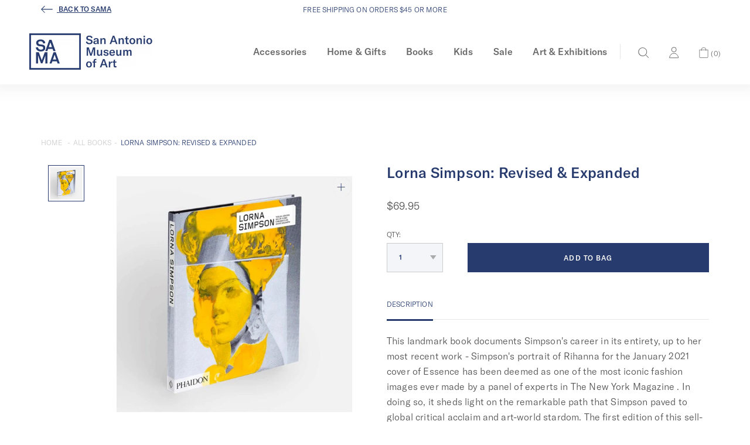

--- FILE ---
content_type: text/html; charset=utf-8
request_url: https://shop.samuseum.org/products/lorna-simpson-revised-expanded-3945
body_size: 21515
content:


<!doctype html>
<!--[if IE 9]> <html class="ie9 no-js supports-no-cookies" lang="en"> <![endif]-->
<!--[if (gt IE 9)|!(IE)]><!--> <html class="no-js supports-no-cookies" lang="en"> <!--<![endif]-->
<head>
  <meta charset="utf-8">
  <meta http-equiv="X-UA-Compatible" content="IE=edge">
  <meta name="viewport" content="width=device-width,initial-scale=1">
  <link rel="canonical" href="https://shop.samuseum.org/products/lorna-simpson-revised-expanded-3945">

  
    <link rel="apple-touch-icon" sizes="180x180" href="//shop.samuseum.org/cdn/shop/files/SAMA_Favicon-260x260_180x180.png?v=1613518690">
    <link rel="icon" type="image/png" sizes="32x32" href="//shop.samuseum.org/cdn/shop/files/SAMA_Favicon-260x260_32x32.png?v=1613518690">
    <link rel="icon" type="image/png" sizes="16x16" href="//shop.samuseum.org/cdn/shop/files/SAMA_Favicon-260x260_16x16.png?v=1613518690">
  

  
  <title>
    Lorna Simpson: Revised &amp; Expanded
    
    
    
      &ndash; SAMA Museum Shop
    
  </title>

  
    <meta name="description" content="This landmark book documents Simpson&#39;s career in its entirety, up to her most recent work - Simpson&#39;s portrait of Rihanna for the January 2021 cover of Essence has been deemed as one of the most iconic fashion images ever made by a panel of experts in The New York Magazine . In doing so, it sheds light on the remarkabl">
  

  
    <meta name="google-site-verification" content="sWS_OtN_cXCamJpm331TsD9ccbH-9fJglbCLScS7FYk" />
  

  <!-- Google Tag Manager -->
<script>(function(w,d,s,l,i){w[l]=w[l]||[];w[l].push({'gtm.start':
new Date().getTime(),event:'gtm.js'});var f=d.getElementsByTagName(s)[0],
j=d.createElement(s),dl=l!='dataLayer'?'&l='+l:'';j.async=true;j.src=
'https://www.googletagmanager.com/gtm.js?id='+i+dl;f.parentNode.insertBefore(j,f);
})(window,document,'script','dataLayer','GTM-W54CL6W');</script>
<!-- End Google Tag Manager -->
  
<meta property="og:site_name" content="SAMA Museum Shop">
<meta property="og:url" content="https://shop.samuseum.org/products/lorna-simpson-revised-expanded-3945">
<meta property="og:title" content="Lorna Simpson: Revised & Expanded">
<meta property="og:type" content="product">
<meta property="og:description" content="This landmark book documents Simpson&#39;s career in its entirety, up to her most recent work - Simpson&#39;s portrait of Rihanna for the January 2021 cover of Essence has been deemed as one of the most iconic fashion images ever made by a panel of experts in The New York Magazine . In doing so, it sheds light on the remarkabl"><meta property="og:price:amount" content="69.95">
  <meta property="og:price:currency" content="USD"><meta property="og:image" content="http://shop.samuseum.org/cdn/shop/files/Lorna_20Simpson_5436b690-088b-5b1c-b5e1-ae32576e4db1_1024x1024.jpg?v=1749467701">
<meta property="og:image:secure_url" content="https://shop.samuseum.org/cdn/shop/files/Lorna_20Simpson_5436b690-088b-5b1c-b5e1-ae32576e4db1_1024x1024.jpg?v=1749467701">

<meta name="twitter:site" content="@SAMAart">
<meta name="twitter:card" content="summary_large_image">
<meta name="twitter:title" content="Lorna Simpson: Revised & Expanded">
<meta name="twitter:description" content="This landmark book documents Simpson&#39;s career in its entirety, up to her most recent work - Simpson&#39;s portrait of Rihanna for the January 2021 cover of Essence has been deemed as one of the most iconic fashion images ever made by a panel of experts in The New York Magazine . In doing so, it sheds light on the remarkabl">



  
  

  
  

  
  



  <link href="//shop.samuseum.org/cdn/shop/t/37/assets/theme.scss.css?v=79271374798213067051696601243" rel="stylesheet" type="text/css" media="all" />
<link href="//shop.samuseum.org/cdn/shop/t/37/assets/custom.css?v=160373833531467313861676535174" rel="stylesheet" type="text/css" media="all" />
  <script>
    document.documentElement.className = document.documentElement.className.replace('no-js', 'js');

    window.theme = {
      strings: {
        addToCart: "Add to Bag",
        soldOut: "Sold Out",
        unavailable: "Unavailable",
        adding: "Adding..."
      },
      moneyFormat: "${{amount}}"
    };
  </script>

  

  <!--[if (gt IE 9)|!(IE)]><!--><script src="//shop.samuseum.org/cdn/shop/t/37/assets/vendor-head.js?v=125688578040760407421649310344"></script><!--<![endif]-->
  <!--[if lt IE 9]><script src="//shop.samuseum.org/cdn/shop/t/37/assets/vendor-head.js?v=125688578040760407421649310344"></script><![endif]-->

  <!--[if (gt IE 9)|!(IE)]><!--><script src="//shop.samuseum.org/cdn/shop/t/37/assets/vendor.js?v=8344389852553622071649310345" defer="defer"></script><!--<![endif]-->
  <!--[if lt IE 9]><script src="//shop.samuseum.org/cdn/shop/t/37/assets/vendor.js?v=8344389852553622071649310345"></script><![endif]-->

  <!--[if (gt IE 9)|!(IE)]><!--><script src="//shop.samuseum.org/cdn/shop/t/37/assets/theme.js?v=155520094654658664451649311510" defer="defer"></script><!--<![endif]-->
  <!--[if lt IE 9]><script src="//shop.samuseum.org/cdn/shop/t/37/assets/theme.js?v=155520094654658664451649311510"></script><![endif]-->

  <script>window.performance && window.performance.mark && window.performance.mark('shopify.content_for_header.start');</script><meta name="facebook-domain-verification" content="m2feoi3z7d2k65opdkh2ye3h63uaj2">
<meta name="google-site-verification" content="sWS_OtN_cXCamJpm331TsD9ccbH-9fJglbCLScS7FYk">
<meta id="shopify-digital-wallet" name="shopify-digital-wallet" content="/1963655227/digital_wallets/dialog">
<meta name="shopify-checkout-api-token" content="040498acdd3da82ffc14d313500ec657">
<meta id="in-context-paypal-metadata" data-shop-id="1963655227" data-venmo-supported="true" data-environment="production" data-locale="en_US" data-paypal-v4="true" data-currency="USD">
<link rel="alternate" type="application/json+oembed" href="https://shop.samuseum.org/products/lorna-simpson-revised-expanded-3945.oembed">
<script async="async" src="/checkouts/internal/preloads.js?locale=en-US"></script>
<link rel="preconnect" href="https://shop.app" crossorigin="anonymous">
<script async="async" src="https://shop.app/checkouts/internal/preloads.js?locale=en-US&shop_id=1963655227" crossorigin="anonymous"></script>
<script id="apple-pay-shop-capabilities" type="application/json">{"shopId":1963655227,"countryCode":"US","currencyCode":"USD","merchantCapabilities":["supports3DS"],"merchantId":"gid:\/\/shopify\/Shop\/1963655227","merchantName":"SAMA Museum Shop","requiredBillingContactFields":["postalAddress","email","phone"],"requiredShippingContactFields":["postalAddress","email","phone"],"shippingType":"shipping","supportedNetworks":["visa","masterCard","amex","discover","elo","jcb"],"total":{"type":"pending","label":"SAMA Museum Shop","amount":"1.00"},"shopifyPaymentsEnabled":true,"supportsSubscriptions":true}</script>
<script id="shopify-features" type="application/json">{"accessToken":"040498acdd3da82ffc14d313500ec657","betas":["rich-media-storefront-analytics"],"domain":"shop.samuseum.org","predictiveSearch":true,"shopId":1963655227,"locale":"en"}</script>
<script>var Shopify = Shopify || {};
Shopify.shop = "sama-prod.myshopify.com";
Shopify.locale = "en";
Shopify.currency = {"active":"USD","rate":"1.0"};
Shopify.country = "US";
Shopify.theme = {"name":"SAMA | Live Theme [v1.2.0]","id":132015161570,"schema_name":"SAMA-shopify-theme","schema_version":"1.2.0","theme_store_id":null,"role":"main"};
Shopify.theme.handle = "null";
Shopify.theme.style = {"id":null,"handle":null};
Shopify.cdnHost = "shop.samuseum.org/cdn";
Shopify.routes = Shopify.routes || {};
Shopify.routes.root = "/";</script>
<script type="module">!function(o){(o.Shopify=o.Shopify||{}).modules=!0}(window);</script>
<script>!function(o){function n(){var o=[];function n(){o.push(Array.prototype.slice.apply(arguments))}return n.q=o,n}var t=o.Shopify=o.Shopify||{};t.loadFeatures=n(),t.autoloadFeatures=n()}(window);</script>
<script>
  window.ShopifyPay = window.ShopifyPay || {};
  window.ShopifyPay.apiHost = "shop.app\/pay";
  window.ShopifyPay.redirectState = null;
</script>
<script id="shop-js-analytics" type="application/json">{"pageType":"product"}</script>
<script defer="defer" async type="module" src="//shop.samuseum.org/cdn/shopifycloud/shop-js/modules/v2/client.init-shop-cart-sync_BT-GjEfc.en.esm.js"></script>
<script defer="defer" async type="module" src="//shop.samuseum.org/cdn/shopifycloud/shop-js/modules/v2/chunk.common_D58fp_Oc.esm.js"></script>
<script defer="defer" async type="module" src="//shop.samuseum.org/cdn/shopifycloud/shop-js/modules/v2/chunk.modal_xMitdFEc.esm.js"></script>
<script type="module">
  await import("//shop.samuseum.org/cdn/shopifycloud/shop-js/modules/v2/client.init-shop-cart-sync_BT-GjEfc.en.esm.js");
await import("//shop.samuseum.org/cdn/shopifycloud/shop-js/modules/v2/chunk.common_D58fp_Oc.esm.js");
await import("//shop.samuseum.org/cdn/shopifycloud/shop-js/modules/v2/chunk.modal_xMitdFEc.esm.js");

  window.Shopify.SignInWithShop?.initShopCartSync?.({"fedCMEnabled":true,"windoidEnabled":true});

</script>
<script>
  window.Shopify = window.Shopify || {};
  if (!window.Shopify.featureAssets) window.Shopify.featureAssets = {};
  window.Shopify.featureAssets['shop-js'] = {"shop-cart-sync":["modules/v2/client.shop-cart-sync_DZOKe7Ll.en.esm.js","modules/v2/chunk.common_D58fp_Oc.esm.js","modules/v2/chunk.modal_xMitdFEc.esm.js"],"init-fed-cm":["modules/v2/client.init-fed-cm_B6oLuCjv.en.esm.js","modules/v2/chunk.common_D58fp_Oc.esm.js","modules/v2/chunk.modal_xMitdFEc.esm.js"],"shop-cash-offers":["modules/v2/client.shop-cash-offers_D2sdYoxE.en.esm.js","modules/v2/chunk.common_D58fp_Oc.esm.js","modules/v2/chunk.modal_xMitdFEc.esm.js"],"shop-login-button":["modules/v2/client.shop-login-button_QeVjl5Y3.en.esm.js","modules/v2/chunk.common_D58fp_Oc.esm.js","modules/v2/chunk.modal_xMitdFEc.esm.js"],"pay-button":["modules/v2/client.pay-button_DXTOsIq6.en.esm.js","modules/v2/chunk.common_D58fp_Oc.esm.js","modules/v2/chunk.modal_xMitdFEc.esm.js"],"shop-button":["modules/v2/client.shop-button_DQZHx9pm.en.esm.js","modules/v2/chunk.common_D58fp_Oc.esm.js","modules/v2/chunk.modal_xMitdFEc.esm.js"],"avatar":["modules/v2/client.avatar_BTnouDA3.en.esm.js"],"init-windoid":["modules/v2/client.init-windoid_CR1B-cfM.en.esm.js","modules/v2/chunk.common_D58fp_Oc.esm.js","modules/v2/chunk.modal_xMitdFEc.esm.js"],"init-shop-for-new-customer-accounts":["modules/v2/client.init-shop-for-new-customer-accounts_C_vY_xzh.en.esm.js","modules/v2/client.shop-login-button_QeVjl5Y3.en.esm.js","modules/v2/chunk.common_D58fp_Oc.esm.js","modules/v2/chunk.modal_xMitdFEc.esm.js"],"init-shop-email-lookup-coordinator":["modules/v2/client.init-shop-email-lookup-coordinator_BI7n9ZSv.en.esm.js","modules/v2/chunk.common_D58fp_Oc.esm.js","modules/v2/chunk.modal_xMitdFEc.esm.js"],"init-shop-cart-sync":["modules/v2/client.init-shop-cart-sync_BT-GjEfc.en.esm.js","modules/v2/chunk.common_D58fp_Oc.esm.js","modules/v2/chunk.modal_xMitdFEc.esm.js"],"shop-toast-manager":["modules/v2/client.shop-toast-manager_DiYdP3xc.en.esm.js","modules/v2/chunk.common_D58fp_Oc.esm.js","modules/v2/chunk.modal_xMitdFEc.esm.js"],"init-customer-accounts":["modules/v2/client.init-customer-accounts_D9ZNqS-Q.en.esm.js","modules/v2/client.shop-login-button_QeVjl5Y3.en.esm.js","modules/v2/chunk.common_D58fp_Oc.esm.js","modules/v2/chunk.modal_xMitdFEc.esm.js"],"init-customer-accounts-sign-up":["modules/v2/client.init-customer-accounts-sign-up_iGw4briv.en.esm.js","modules/v2/client.shop-login-button_QeVjl5Y3.en.esm.js","modules/v2/chunk.common_D58fp_Oc.esm.js","modules/v2/chunk.modal_xMitdFEc.esm.js"],"shop-follow-button":["modules/v2/client.shop-follow-button_CqMgW2wH.en.esm.js","modules/v2/chunk.common_D58fp_Oc.esm.js","modules/v2/chunk.modal_xMitdFEc.esm.js"],"checkout-modal":["modules/v2/client.checkout-modal_xHeaAweL.en.esm.js","modules/v2/chunk.common_D58fp_Oc.esm.js","modules/v2/chunk.modal_xMitdFEc.esm.js"],"shop-login":["modules/v2/client.shop-login_D91U-Q7h.en.esm.js","modules/v2/chunk.common_D58fp_Oc.esm.js","modules/v2/chunk.modal_xMitdFEc.esm.js"],"lead-capture":["modules/v2/client.lead-capture_BJmE1dJe.en.esm.js","modules/v2/chunk.common_D58fp_Oc.esm.js","modules/v2/chunk.modal_xMitdFEc.esm.js"],"payment-terms":["modules/v2/client.payment-terms_Ci9AEqFq.en.esm.js","modules/v2/chunk.common_D58fp_Oc.esm.js","modules/v2/chunk.modal_xMitdFEc.esm.js"]};
</script>
<script id="__st">var __st={"a":1963655227,"offset":-21600,"reqid":"0ed85f31-e880-47fb-b4ea-c62e54111995-1769068974","pageurl":"shop.samuseum.org\/products\/lorna-simpson-revised-expanded-3945","u":"0512576d5057","p":"product","rtyp":"product","rid":7953507614946};</script>
<script>window.ShopifyPaypalV4VisibilityTracking = true;</script>
<script id="captcha-bootstrap">!function(){'use strict';const t='contact',e='account',n='new_comment',o=[[t,t],['blogs',n],['comments',n],[t,'customer']],c=[[e,'customer_login'],[e,'guest_login'],[e,'recover_customer_password'],[e,'create_customer']],r=t=>t.map((([t,e])=>`form[action*='/${t}']:not([data-nocaptcha='true']) input[name='form_type'][value='${e}']`)).join(','),a=t=>()=>t?[...document.querySelectorAll(t)].map((t=>t.form)):[];function s(){const t=[...o],e=r(t);return a(e)}const i='password',u='form_key',d=['recaptcha-v3-token','g-recaptcha-response','h-captcha-response',i],f=()=>{try{return window.sessionStorage}catch{return}},m='__shopify_v',_=t=>t.elements[u];function p(t,e,n=!1){try{const o=window.sessionStorage,c=JSON.parse(o.getItem(e)),{data:r}=function(t){const{data:e,action:n}=t;return t[m]||n?{data:e,action:n}:{data:t,action:n}}(c);for(const[e,n]of Object.entries(r))t.elements[e]&&(t.elements[e].value=n);n&&o.removeItem(e)}catch(o){console.error('form repopulation failed',{error:o})}}const l='form_type',E='cptcha';function T(t){t.dataset[E]=!0}const w=window,h=w.document,L='Shopify',v='ce_forms',y='captcha';let A=!1;((t,e)=>{const n=(g='f06e6c50-85a8-45c8-87d0-21a2b65856fe',I='https://cdn.shopify.com/shopifycloud/storefront-forms-hcaptcha/ce_storefront_forms_captcha_hcaptcha.v1.5.2.iife.js',D={infoText:'Protected by hCaptcha',privacyText:'Privacy',termsText:'Terms'},(t,e,n)=>{const o=w[L][v],c=o.bindForm;if(c)return c(t,g,e,D).then(n);var r;o.q.push([[t,g,e,D],n]),r=I,A||(h.body.append(Object.assign(h.createElement('script'),{id:'captcha-provider',async:!0,src:r})),A=!0)});var g,I,D;w[L]=w[L]||{},w[L][v]=w[L][v]||{},w[L][v].q=[],w[L][y]=w[L][y]||{},w[L][y].protect=function(t,e){n(t,void 0,e),T(t)},Object.freeze(w[L][y]),function(t,e,n,w,h,L){const[v,y,A,g]=function(t,e,n){const i=e?o:[],u=t?c:[],d=[...i,...u],f=r(d),m=r(i),_=r(d.filter((([t,e])=>n.includes(e))));return[a(f),a(m),a(_),s()]}(w,h,L),I=t=>{const e=t.target;return e instanceof HTMLFormElement?e:e&&e.form},D=t=>v().includes(t);t.addEventListener('submit',(t=>{const e=I(t);if(!e)return;const n=D(e)&&!e.dataset.hcaptchaBound&&!e.dataset.recaptchaBound,o=_(e),c=g().includes(e)&&(!o||!o.value);(n||c)&&t.preventDefault(),c&&!n&&(function(t){try{if(!f())return;!function(t){const e=f();if(!e)return;const n=_(t);if(!n)return;const o=n.value;o&&e.removeItem(o)}(t);const e=Array.from(Array(32),(()=>Math.random().toString(36)[2])).join('');!function(t,e){_(t)||t.append(Object.assign(document.createElement('input'),{type:'hidden',name:u})),t.elements[u].value=e}(t,e),function(t,e){const n=f();if(!n)return;const o=[...t.querySelectorAll(`input[type='${i}']`)].map((({name:t})=>t)),c=[...d,...o],r={};for(const[a,s]of new FormData(t).entries())c.includes(a)||(r[a]=s);n.setItem(e,JSON.stringify({[m]:1,action:t.action,data:r}))}(t,e)}catch(e){console.error('failed to persist form',e)}}(e),e.submit())}));const S=(t,e)=>{t&&!t.dataset[E]&&(n(t,e.some((e=>e===t))),T(t))};for(const o of['focusin','change'])t.addEventListener(o,(t=>{const e=I(t);D(e)&&S(e,y())}));const B=e.get('form_key'),M=e.get(l),P=B&&M;t.addEventListener('DOMContentLoaded',(()=>{const t=y();if(P)for(const e of t)e.elements[l].value===M&&p(e,B);[...new Set([...A(),...v().filter((t=>'true'===t.dataset.shopifyCaptcha))])].forEach((e=>S(e,t)))}))}(h,new URLSearchParams(w.location.search),n,t,e,['guest_login'])})(!0,!0)}();</script>
<script integrity="sha256-4kQ18oKyAcykRKYeNunJcIwy7WH5gtpwJnB7kiuLZ1E=" data-source-attribution="shopify.loadfeatures" defer="defer" src="//shop.samuseum.org/cdn/shopifycloud/storefront/assets/storefront/load_feature-a0a9edcb.js" crossorigin="anonymous"></script>
<script crossorigin="anonymous" defer="defer" src="//shop.samuseum.org/cdn/shopifycloud/storefront/assets/shopify_pay/storefront-65b4c6d7.js?v=20250812"></script>
<script data-source-attribution="shopify.dynamic_checkout.dynamic.init">var Shopify=Shopify||{};Shopify.PaymentButton=Shopify.PaymentButton||{isStorefrontPortableWallets:!0,init:function(){window.Shopify.PaymentButton.init=function(){};var t=document.createElement("script");t.src="https://shop.samuseum.org/cdn/shopifycloud/portable-wallets/latest/portable-wallets.en.js",t.type="module",document.head.appendChild(t)}};
</script>
<script data-source-attribution="shopify.dynamic_checkout.buyer_consent">
  function portableWalletsHideBuyerConsent(e){var t=document.getElementById("shopify-buyer-consent"),n=document.getElementById("shopify-subscription-policy-button");t&&n&&(t.classList.add("hidden"),t.setAttribute("aria-hidden","true"),n.removeEventListener("click",e))}function portableWalletsShowBuyerConsent(e){var t=document.getElementById("shopify-buyer-consent"),n=document.getElementById("shopify-subscription-policy-button");t&&n&&(t.classList.remove("hidden"),t.removeAttribute("aria-hidden"),n.addEventListener("click",e))}window.Shopify?.PaymentButton&&(window.Shopify.PaymentButton.hideBuyerConsent=portableWalletsHideBuyerConsent,window.Shopify.PaymentButton.showBuyerConsent=portableWalletsShowBuyerConsent);
</script>
<script data-source-attribution="shopify.dynamic_checkout.cart.bootstrap">document.addEventListener("DOMContentLoaded",(function(){function t(){return document.querySelector("shopify-accelerated-checkout-cart, shopify-accelerated-checkout")}if(t())Shopify.PaymentButton.init();else{new MutationObserver((function(e,n){t()&&(Shopify.PaymentButton.init(),n.disconnect())})).observe(document.body,{childList:!0,subtree:!0})}}));
</script>
<link id="shopify-accelerated-checkout-styles" rel="stylesheet" media="screen" href="https://shop.samuseum.org/cdn/shopifycloud/portable-wallets/latest/accelerated-checkout-backwards-compat.css" crossorigin="anonymous">
<style id="shopify-accelerated-checkout-cart">
        #shopify-buyer-consent {
  margin-top: 1em;
  display: inline-block;
  width: 100%;
}

#shopify-buyer-consent.hidden {
  display: none;
}

#shopify-subscription-policy-button {
  background: none;
  border: none;
  padding: 0;
  text-decoration: underline;
  font-size: inherit;
  cursor: pointer;
}

#shopify-subscription-policy-button::before {
  box-shadow: none;
}

      </style>

<script>window.performance && window.performance.mark && window.performance.mark('shopify.content_for_header.end');</script>
<link href="https://monorail-edge.shopifysvc.com" rel="dns-prefetch">
<script>(function(){if ("sendBeacon" in navigator && "performance" in window) {try {var session_token_from_headers = performance.getEntriesByType('navigation')[0].serverTiming.find(x => x.name == '_s').description;} catch {var session_token_from_headers = undefined;}var session_cookie_matches = document.cookie.match(/_shopify_s=([^;]*)/);var session_token_from_cookie = session_cookie_matches && session_cookie_matches.length === 2 ? session_cookie_matches[1] : "";var session_token = session_token_from_headers || session_token_from_cookie || "";function handle_abandonment_event(e) {var entries = performance.getEntries().filter(function(entry) {return /monorail-edge.shopifysvc.com/.test(entry.name);});if (!window.abandonment_tracked && entries.length === 0) {window.abandonment_tracked = true;var currentMs = Date.now();var navigation_start = performance.timing.navigationStart;var payload = {shop_id: 1963655227,url: window.location.href,navigation_start,duration: currentMs - navigation_start,session_token,page_type: "product"};window.navigator.sendBeacon("https://monorail-edge.shopifysvc.com/v1/produce", JSON.stringify({schema_id: "online_store_buyer_site_abandonment/1.1",payload: payload,metadata: {event_created_at_ms: currentMs,event_sent_at_ms: currentMs}}));}}window.addEventListener('pagehide', handle_abandonment_event);}}());</script>
<script id="web-pixels-manager-setup">(function e(e,d,r,n,o){if(void 0===o&&(o={}),!Boolean(null===(a=null===(i=window.Shopify)||void 0===i?void 0:i.analytics)||void 0===a?void 0:a.replayQueue)){var i,a;window.Shopify=window.Shopify||{};var t=window.Shopify;t.analytics=t.analytics||{};var s=t.analytics;s.replayQueue=[],s.publish=function(e,d,r){return s.replayQueue.push([e,d,r]),!0};try{self.performance.mark("wpm:start")}catch(e){}var l=function(){var e={modern:/Edge?\/(1{2}[4-9]|1[2-9]\d|[2-9]\d{2}|\d{4,})\.\d+(\.\d+|)|Firefox\/(1{2}[4-9]|1[2-9]\d|[2-9]\d{2}|\d{4,})\.\d+(\.\d+|)|Chrom(ium|e)\/(9{2}|\d{3,})\.\d+(\.\d+|)|(Maci|X1{2}).+ Version\/(15\.\d+|(1[6-9]|[2-9]\d|\d{3,})\.\d+)([,.]\d+|)( \(\w+\)|)( Mobile\/\w+|) Safari\/|Chrome.+OPR\/(9{2}|\d{3,})\.\d+\.\d+|(CPU[ +]OS|iPhone[ +]OS|CPU[ +]iPhone|CPU IPhone OS|CPU iPad OS)[ +]+(15[._]\d+|(1[6-9]|[2-9]\d|\d{3,})[._]\d+)([._]\d+|)|Android:?[ /-](13[3-9]|1[4-9]\d|[2-9]\d{2}|\d{4,})(\.\d+|)(\.\d+|)|Android.+Firefox\/(13[5-9]|1[4-9]\d|[2-9]\d{2}|\d{4,})\.\d+(\.\d+|)|Android.+Chrom(ium|e)\/(13[3-9]|1[4-9]\d|[2-9]\d{2}|\d{4,})\.\d+(\.\d+|)|SamsungBrowser\/([2-9]\d|\d{3,})\.\d+/,legacy:/Edge?\/(1[6-9]|[2-9]\d|\d{3,})\.\d+(\.\d+|)|Firefox\/(5[4-9]|[6-9]\d|\d{3,})\.\d+(\.\d+|)|Chrom(ium|e)\/(5[1-9]|[6-9]\d|\d{3,})\.\d+(\.\d+|)([\d.]+$|.*Safari\/(?![\d.]+ Edge\/[\d.]+$))|(Maci|X1{2}).+ Version\/(10\.\d+|(1[1-9]|[2-9]\d|\d{3,})\.\d+)([,.]\d+|)( \(\w+\)|)( Mobile\/\w+|) Safari\/|Chrome.+OPR\/(3[89]|[4-9]\d|\d{3,})\.\d+\.\d+|(CPU[ +]OS|iPhone[ +]OS|CPU[ +]iPhone|CPU IPhone OS|CPU iPad OS)[ +]+(10[._]\d+|(1[1-9]|[2-9]\d|\d{3,})[._]\d+)([._]\d+|)|Android:?[ /-](13[3-9]|1[4-9]\d|[2-9]\d{2}|\d{4,})(\.\d+|)(\.\d+|)|Mobile Safari.+OPR\/([89]\d|\d{3,})\.\d+\.\d+|Android.+Firefox\/(13[5-9]|1[4-9]\d|[2-9]\d{2}|\d{4,})\.\d+(\.\d+|)|Android.+Chrom(ium|e)\/(13[3-9]|1[4-9]\d|[2-9]\d{2}|\d{4,})\.\d+(\.\d+|)|Android.+(UC? ?Browser|UCWEB|U3)[ /]?(15\.([5-9]|\d{2,})|(1[6-9]|[2-9]\d|\d{3,})\.\d+)\.\d+|SamsungBrowser\/(5\.\d+|([6-9]|\d{2,})\.\d+)|Android.+MQ{2}Browser\/(14(\.(9|\d{2,})|)|(1[5-9]|[2-9]\d|\d{3,})(\.\d+|))(\.\d+|)|K[Aa][Ii]OS\/(3\.\d+|([4-9]|\d{2,})\.\d+)(\.\d+|)/},d=e.modern,r=e.legacy,n=navigator.userAgent;return n.match(d)?"modern":n.match(r)?"legacy":"unknown"}(),u="modern"===l?"modern":"legacy",c=(null!=n?n:{modern:"",legacy:""})[u],f=function(e){return[e.baseUrl,"/wpm","/b",e.hashVersion,"modern"===e.buildTarget?"m":"l",".js"].join("")}({baseUrl:d,hashVersion:r,buildTarget:u}),m=function(e){var d=e.version,r=e.bundleTarget,n=e.surface,o=e.pageUrl,i=e.monorailEndpoint;return{emit:function(e){var a=e.status,t=e.errorMsg,s=(new Date).getTime(),l=JSON.stringify({metadata:{event_sent_at_ms:s},events:[{schema_id:"web_pixels_manager_load/3.1",payload:{version:d,bundle_target:r,page_url:o,status:a,surface:n,error_msg:t},metadata:{event_created_at_ms:s}}]});if(!i)return console&&console.warn&&console.warn("[Web Pixels Manager] No Monorail endpoint provided, skipping logging."),!1;try{return self.navigator.sendBeacon.bind(self.navigator)(i,l)}catch(e){}var u=new XMLHttpRequest;try{return u.open("POST",i,!0),u.setRequestHeader("Content-Type","text/plain"),u.send(l),!0}catch(e){return console&&console.warn&&console.warn("[Web Pixels Manager] Got an unhandled error while logging to Monorail."),!1}}}}({version:r,bundleTarget:l,surface:e.surface,pageUrl:self.location.href,monorailEndpoint:e.monorailEndpoint});try{o.browserTarget=l,function(e){var d=e.src,r=e.async,n=void 0===r||r,o=e.onload,i=e.onerror,a=e.sri,t=e.scriptDataAttributes,s=void 0===t?{}:t,l=document.createElement("script"),u=document.querySelector("head"),c=document.querySelector("body");if(l.async=n,l.src=d,a&&(l.integrity=a,l.crossOrigin="anonymous"),s)for(var f in s)if(Object.prototype.hasOwnProperty.call(s,f))try{l.dataset[f]=s[f]}catch(e){}if(o&&l.addEventListener("load",o),i&&l.addEventListener("error",i),u)u.appendChild(l);else{if(!c)throw new Error("Did not find a head or body element to append the script");c.appendChild(l)}}({src:f,async:!0,onload:function(){if(!function(){var e,d;return Boolean(null===(d=null===(e=window.Shopify)||void 0===e?void 0:e.analytics)||void 0===d?void 0:d.initialized)}()){var d=window.webPixelsManager.init(e)||void 0;if(d){var r=window.Shopify.analytics;r.replayQueue.forEach((function(e){var r=e[0],n=e[1],o=e[2];d.publishCustomEvent(r,n,o)})),r.replayQueue=[],r.publish=d.publishCustomEvent,r.visitor=d.visitor,r.initialized=!0}}},onerror:function(){return m.emit({status:"failed",errorMsg:"".concat(f," has failed to load")})},sri:function(e){var d=/^sha384-[A-Za-z0-9+/=]+$/;return"string"==typeof e&&d.test(e)}(c)?c:"",scriptDataAttributes:o}),m.emit({status:"loading"})}catch(e){m.emit({status:"failed",errorMsg:(null==e?void 0:e.message)||"Unknown error"})}}})({shopId: 1963655227,storefrontBaseUrl: "https://shop.samuseum.org",extensionsBaseUrl: "https://extensions.shopifycdn.com/cdn/shopifycloud/web-pixels-manager",monorailEndpoint: "https://monorail-edge.shopifysvc.com/unstable/produce_batch",surface: "storefront-renderer",enabledBetaFlags: ["2dca8a86"],webPixelsConfigList: [{"id":"488177890","configuration":"{\"config\":\"{\\\"pixel_id\\\":\\\"AW-699830015\\\",\\\"target_country\\\":\\\"US\\\",\\\"gtag_events\\\":[{\\\"type\\\":\\\"search\\\",\\\"action_label\\\":\\\"AW-699830015\\\/24fYCJ-xpKIDEP-d2s0C\\\"},{\\\"type\\\":\\\"begin_checkout\\\",\\\"action_label\\\":\\\"AW-699830015\\\/P3r8CJyxpKIDEP-d2s0C\\\"},{\\\"type\\\":\\\"view_item\\\",\\\"action_label\\\":[\\\"AW-699830015\\\/NZjACJaxpKIDEP-d2s0C\\\",\\\"MC-LBZTS4ZHXW\\\"]},{\\\"type\\\":\\\"purchase\\\",\\\"action_label\\\":[\\\"AW-699830015\\\/DlisCJOxpKIDEP-d2s0C\\\",\\\"MC-LBZTS4ZHXW\\\"]},{\\\"type\\\":\\\"page_view\\\",\\\"action_label\\\":[\\\"AW-699830015\\\/SmTKCJCxpKIDEP-d2s0C\\\",\\\"MC-LBZTS4ZHXW\\\"]},{\\\"type\\\":\\\"add_payment_info\\\",\\\"action_label\\\":\\\"AW-699830015\\\/g0NcCKKxpKIDEP-d2s0C\\\"},{\\\"type\\\":\\\"add_to_cart\\\",\\\"action_label\\\":\\\"AW-699830015\\\/gh5wCJmxpKIDEP-d2s0C\\\"}],\\\"enable_monitoring_mode\\\":false}\"}","eventPayloadVersion":"v1","runtimeContext":"OPEN","scriptVersion":"b2a88bafab3e21179ed38636efcd8a93","type":"APP","apiClientId":1780363,"privacyPurposes":[],"dataSharingAdjustments":{"protectedCustomerApprovalScopes":["read_customer_address","read_customer_email","read_customer_name","read_customer_personal_data","read_customer_phone"]}},{"id":"shopify-app-pixel","configuration":"{}","eventPayloadVersion":"v1","runtimeContext":"STRICT","scriptVersion":"0450","apiClientId":"shopify-pixel","type":"APP","privacyPurposes":["ANALYTICS","MARKETING"]},{"id":"shopify-custom-pixel","eventPayloadVersion":"v1","runtimeContext":"LAX","scriptVersion":"0450","apiClientId":"shopify-pixel","type":"CUSTOM","privacyPurposes":["ANALYTICS","MARKETING"]}],isMerchantRequest: false,initData: {"shop":{"name":"SAMA Museum Shop","paymentSettings":{"currencyCode":"USD"},"myshopifyDomain":"sama-prod.myshopify.com","countryCode":"US","storefrontUrl":"https:\/\/shop.samuseum.org"},"customer":null,"cart":null,"checkout":null,"productVariants":[{"price":{"amount":69.95,"currencyCode":"USD"},"product":{"title":"Lorna Simpson: Revised \u0026 Expanded","vendor":"SAMA Museum Shop","id":"7953507614946","untranslatedTitle":"Lorna Simpson: Revised \u0026 Expanded","url":"\/products\/lorna-simpson-revised-expanded-3945","type":""},"id":"43622916358370","image":{"src":"\/\/shop.samuseum.org\/cdn\/shop\/files\/Lorna_20Simpson_5436b690-088b-5b1c-b5e1-ae32576e4db1.jpg?v=1749467701"},"sku":"3945","title":"Default Title","untranslatedTitle":"Default Title"}],"purchasingCompany":null},},"https://shop.samuseum.org/cdn","fcfee988w5aeb613cpc8e4bc33m6693e112",{"modern":"","legacy":""},{"shopId":"1963655227","storefrontBaseUrl":"https:\/\/shop.samuseum.org","extensionBaseUrl":"https:\/\/extensions.shopifycdn.com\/cdn\/shopifycloud\/web-pixels-manager","surface":"storefront-renderer","enabledBetaFlags":"[\"2dca8a86\"]","isMerchantRequest":"false","hashVersion":"fcfee988w5aeb613cpc8e4bc33m6693e112","publish":"custom","events":"[[\"page_viewed\",{}],[\"product_viewed\",{\"productVariant\":{\"price\":{\"amount\":69.95,\"currencyCode\":\"USD\"},\"product\":{\"title\":\"Lorna Simpson: Revised \u0026 Expanded\",\"vendor\":\"SAMA Museum Shop\",\"id\":\"7953507614946\",\"untranslatedTitle\":\"Lorna Simpson: Revised \u0026 Expanded\",\"url\":\"\/products\/lorna-simpson-revised-expanded-3945\",\"type\":\"\"},\"id\":\"43622916358370\",\"image\":{\"src\":\"\/\/shop.samuseum.org\/cdn\/shop\/files\/Lorna_20Simpson_5436b690-088b-5b1c-b5e1-ae32576e4db1.jpg?v=1749467701\"},\"sku\":\"3945\",\"title\":\"Default Title\",\"untranslatedTitle\":\"Default Title\"}}]]"});</script><script>
  window.ShopifyAnalytics = window.ShopifyAnalytics || {};
  window.ShopifyAnalytics.meta = window.ShopifyAnalytics.meta || {};
  window.ShopifyAnalytics.meta.currency = 'USD';
  var meta = {"product":{"id":7953507614946,"gid":"gid:\/\/shopify\/Product\/7953507614946","vendor":"SAMA Museum Shop","type":"","handle":"lorna-simpson-revised-expanded-3945","variants":[{"id":43622916358370,"price":6995,"name":"Lorna Simpson: Revised \u0026 Expanded","public_title":null,"sku":"3945"}],"remote":false},"page":{"pageType":"product","resourceType":"product","resourceId":7953507614946,"requestId":"0ed85f31-e880-47fb-b4ea-c62e54111995-1769068974"}};
  for (var attr in meta) {
    window.ShopifyAnalytics.meta[attr] = meta[attr];
  }
</script>
<script class="analytics">
  (function () {
    var customDocumentWrite = function(content) {
      var jquery = null;

      if (window.jQuery) {
        jquery = window.jQuery;
      } else if (window.Checkout && window.Checkout.$) {
        jquery = window.Checkout.$;
      }

      if (jquery) {
        jquery('body').append(content);
      }
    };

    var hasLoggedConversion = function(token) {
      if (token) {
        return document.cookie.indexOf('loggedConversion=' + token) !== -1;
      }
      return false;
    }

    var setCookieIfConversion = function(token) {
      if (token) {
        var twoMonthsFromNow = new Date(Date.now());
        twoMonthsFromNow.setMonth(twoMonthsFromNow.getMonth() + 2);

        document.cookie = 'loggedConversion=' + token + '; expires=' + twoMonthsFromNow;
      }
    }

    var trekkie = window.ShopifyAnalytics.lib = window.trekkie = window.trekkie || [];
    if (trekkie.integrations) {
      return;
    }
    trekkie.methods = [
      'identify',
      'page',
      'ready',
      'track',
      'trackForm',
      'trackLink'
    ];
    trekkie.factory = function(method) {
      return function() {
        var args = Array.prototype.slice.call(arguments);
        args.unshift(method);
        trekkie.push(args);
        return trekkie;
      };
    };
    for (var i = 0; i < trekkie.methods.length; i++) {
      var key = trekkie.methods[i];
      trekkie[key] = trekkie.factory(key);
    }
    trekkie.load = function(config) {
      trekkie.config = config || {};
      trekkie.config.initialDocumentCookie = document.cookie;
      var first = document.getElementsByTagName('script')[0];
      var script = document.createElement('script');
      script.type = 'text/javascript';
      script.onerror = function(e) {
        var scriptFallback = document.createElement('script');
        scriptFallback.type = 'text/javascript';
        scriptFallback.onerror = function(error) {
                var Monorail = {
      produce: function produce(monorailDomain, schemaId, payload) {
        var currentMs = new Date().getTime();
        var event = {
          schema_id: schemaId,
          payload: payload,
          metadata: {
            event_created_at_ms: currentMs,
            event_sent_at_ms: currentMs
          }
        };
        return Monorail.sendRequest("https://" + monorailDomain + "/v1/produce", JSON.stringify(event));
      },
      sendRequest: function sendRequest(endpointUrl, payload) {
        // Try the sendBeacon API
        if (window && window.navigator && typeof window.navigator.sendBeacon === 'function' && typeof window.Blob === 'function' && !Monorail.isIos12()) {
          var blobData = new window.Blob([payload], {
            type: 'text/plain'
          });

          if (window.navigator.sendBeacon(endpointUrl, blobData)) {
            return true;
          } // sendBeacon was not successful

        } // XHR beacon

        var xhr = new XMLHttpRequest();

        try {
          xhr.open('POST', endpointUrl);
          xhr.setRequestHeader('Content-Type', 'text/plain');
          xhr.send(payload);
        } catch (e) {
          console.log(e);
        }

        return false;
      },
      isIos12: function isIos12() {
        return window.navigator.userAgent.lastIndexOf('iPhone; CPU iPhone OS 12_') !== -1 || window.navigator.userAgent.lastIndexOf('iPad; CPU OS 12_') !== -1;
      }
    };
    Monorail.produce('monorail-edge.shopifysvc.com',
      'trekkie_storefront_load_errors/1.1',
      {shop_id: 1963655227,
      theme_id: 132015161570,
      app_name: "storefront",
      context_url: window.location.href,
      source_url: "//shop.samuseum.org/cdn/s/trekkie.storefront.1bbfab421998800ff09850b62e84b8915387986d.min.js"});

        };
        scriptFallback.async = true;
        scriptFallback.src = '//shop.samuseum.org/cdn/s/trekkie.storefront.1bbfab421998800ff09850b62e84b8915387986d.min.js';
        first.parentNode.insertBefore(scriptFallback, first);
      };
      script.async = true;
      script.src = '//shop.samuseum.org/cdn/s/trekkie.storefront.1bbfab421998800ff09850b62e84b8915387986d.min.js';
      first.parentNode.insertBefore(script, first);
    };
    trekkie.load(
      {"Trekkie":{"appName":"storefront","development":false,"defaultAttributes":{"shopId":1963655227,"isMerchantRequest":null,"themeId":132015161570,"themeCityHash":"1896430837485330843","contentLanguage":"en","currency":"USD","eventMetadataId":"4efa2264-6ed8-4715-9e76-82fa2a532db7"},"isServerSideCookieWritingEnabled":true,"monorailRegion":"shop_domain","enabledBetaFlags":["65f19447"]},"Session Attribution":{},"S2S":{"facebookCapiEnabled":false,"source":"trekkie-storefront-renderer","apiClientId":580111}}
    );

    var loaded = false;
    trekkie.ready(function() {
      if (loaded) return;
      loaded = true;

      window.ShopifyAnalytics.lib = window.trekkie;

      var originalDocumentWrite = document.write;
      document.write = customDocumentWrite;
      try { window.ShopifyAnalytics.merchantGoogleAnalytics.call(this); } catch(error) {};
      document.write = originalDocumentWrite;

      window.ShopifyAnalytics.lib.page(null,{"pageType":"product","resourceType":"product","resourceId":7953507614946,"requestId":"0ed85f31-e880-47fb-b4ea-c62e54111995-1769068974","shopifyEmitted":true});

      var match = window.location.pathname.match(/checkouts\/(.+)\/(thank_you|post_purchase)/)
      var token = match? match[1]: undefined;
      if (!hasLoggedConversion(token)) {
        setCookieIfConversion(token);
        window.ShopifyAnalytics.lib.track("Viewed Product",{"currency":"USD","variantId":43622916358370,"productId":7953507614946,"productGid":"gid:\/\/shopify\/Product\/7953507614946","name":"Lorna Simpson: Revised \u0026 Expanded","price":"69.95","sku":"3945","brand":"SAMA Museum Shop","variant":null,"category":"","nonInteraction":true,"remote":false},undefined,undefined,{"shopifyEmitted":true});
      window.ShopifyAnalytics.lib.track("monorail:\/\/trekkie_storefront_viewed_product\/1.1",{"currency":"USD","variantId":43622916358370,"productId":7953507614946,"productGid":"gid:\/\/shopify\/Product\/7953507614946","name":"Lorna Simpson: Revised \u0026 Expanded","price":"69.95","sku":"3945","brand":"SAMA Museum Shop","variant":null,"category":"","nonInteraction":true,"remote":false,"referer":"https:\/\/shop.samuseum.org\/products\/lorna-simpson-revised-expanded-3945"});
      }
    });


        var eventsListenerScript = document.createElement('script');
        eventsListenerScript.async = true;
        eventsListenerScript.src = "//shop.samuseum.org/cdn/shopifycloud/storefront/assets/shop_events_listener-3da45d37.js";
        document.getElementsByTagName('head')[0].appendChild(eventsListenerScript);

})();</script>
  <script>
  if (!window.ga || (window.ga && typeof window.ga !== 'function')) {
    window.ga = function ga() {
      (window.ga.q = window.ga.q || []).push(arguments);
      if (window.Shopify && window.Shopify.analytics && typeof window.Shopify.analytics.publish === 'function') {
        window.Shopify.analytics.publish("ga_stub_called", {}, {sendTo: "google_osp_migration"});
      }
      console.error("Shopify's Google Analytics stub called with:", Array.from(arguments), "\nSee https://help.shopify.com/manual/promoting-marketing/pixels/pixel-migration#google for more information.");
    };
    if (window.Shopify && window.Shopify.analytics && typeof window.Shopify.analytics.publish === 'function') {
      window.Shopify.analytics.publish("ga_stub_initialized", {}, {sendTo: "google_osp_migration"});
    }
  }
</script>
<script
  defer
  src="https://shop.samuseum.org/cdn/shopifycloud/perf-kit/shopify-perf-kit-3.0.4.min.js"
  data-application="storefront-renderer"
  data-shop-id="1963655227"
  data-render-region="gcp-us-central1"
  data-page-type="product"
  data-theme-instance-id="132015161570"
  data-theme-name="SAMA-shopify-theme"
  data-theme-version="1.2.0"
  data-monorail-region="shop_domain"
  data-resource-timing-sampling-rate="10"
  data-shs="true"
  data-shs-beacon="true"
  data-shs-export-with-fetch="true"
  data-shs-logs-sample-rate="1"
  data-shs-beacon-endpoint="https://shop.samuseum.org/api/collect"
></script>
</head>



<body id="lorna-simpson-revised-amp-expanded" class="template-product">
  <!-- Google Tag Manager (noscript) -->
<noscript><iframe src="https://www.googletagmanager.com/ns.html?id=GTM-W54CL6W"
height="0" width="0" style="display:none;visibility:hidden"></iframe></noscript>
<!-- End Google Tag Manager (noscript) -->
  <a class="in-page-link visually-hidden skip-link" href="#MainContent">Skip to content</a>

  
  <div id="shopify-section-swatches" class="shopify-section"><div data-section-id="swatches" data-section-type="swatches">
  
</div>


</div>

  <div id="shopify-section-pencil-banner" class="shopify-section"><div data-section-id="pencil-banner" data-section-type="pencil-banner">
  
    <div class="pencil-banner" data-pencil-banner>
      <div class="container">
        <div class="pencil-banner__cta">
           
           <a href="http://samuseum.org"><svg aria-hidden="true" focusable="false" role="presentation" class="icon icon--wide icon-arrow-left" viewBox="0 0 21 13"><path fill="#273B6F" fill-rule="evenodd" d="M2.121 5.793h18.743V7H1.914l5.157 5.157-.707.707L0 6.5l.707-.707L6.364.136l.707.707-4.95 4.95z"/></svg> <span>Back To Sama</span></a>
           
        </div>
        <div class="pencil-banner__content">
          <p>Free Shipping on Orders $45 or More</p>
        </div>
        
      </div>
    </div>
  
</div>


</div>

  <div id="shopify-section-mobile-menu" class="shopify-section"><div data-section-id="mobile-menu" data-section-type="mobile-menu">

  <div class="drawer" data-mobile-menu>

    <div class="drawer__inner">
      <div class="drawer__header">
        <div class="drawer__header-nav--logo">
          



    <div class="h1" itemscope itemtype="http://schema.org/Organization" style="display: none !important;">SAMA Museum Shop</div>


<a href="/" itemprop="url" class="header-logo">
    
    <img src="//shop.samuseum.org/cdn/shop/t/37/assets/logo-mobile_220x.png?v=147422209607710382231649310337"
         srcset="//shop.samuseum.org/cdn/shop/t/37/assets/logo-mobile_220x.png?v=147422209607710382231649310337 1x, //shop.samuseum.org/cdn/shop/t/37/assets/logo-mobile_220x@2x.png?v=147422209607710382231649310337 2x"
         alt="SAMA Museum Shop"
         class="header-logo__image logo-std"
         itemprop="logo">

    <img src="//shop.samuseum.org/cdn/shop/t/37/assets/logo-mobile-white_220x.png?v=57208369691160639441649310337"
         srcset="//shop.samuseum.org/cdn/shop/t/37/assets/logo-mobile-white_220x.png?v=57208369691160639441649310337 1x, //shop.samuseum.org/cdn/shop/t/37/assets/logo-mobile-white_220x@2x.png?v=57208369691160639441649310337 2x"
         alt="SAMA Museum Shop"
         class="header-logo__image logo-white"
         itemprop="logo">
</a>
        </div>
        
          <form action="/search" method="get" role="search">
            <div class="minimal-input-box">
              <label for="Search" class="label-hidden">
                Search
              </label>
              <input type="hidden" name="type" value="product,article" />
              <input type="search" name="q" placeholder="Search" class="minimal-input-box__input"/>
              <button type="submit" class="minimal-input-box__submit">
                <svg aria-hidden="true" focusable="false" role="presentation" class="icon icon-search" viewBox="0 0 19 19"><path fill="none" fill-rule="evenodd" stroke="#505050" stroke-width="2" d="M13.468 13.182h-.707l4.95 4.95v-.707h.706l-4.95-4.95v.707zm-1.061-1.06a6.5 6.5 0 1 0-9.192-9.193 6.5 6.5 0 0 0 9.192 9.192zm.707.706A7.5 7.5 0 1 1 2.508 2.222a7.5 7.5 0 0 1 10.606 10.606z"/></svg>
                <span class="icon-fallback-text">Search</span>
              </button>
            </div>
          </form>
        
        <a href="#" class="drawer__close" data-drawer-close>
          <svg aria-hidden="true" focusable="false" role="presentation" class="icon icon-close" viewBox="0 0 16 16"><path fill="#273B6F" fill-rule="evenodd" d="M7.435 8.142L.718 1.425l.707-.707 6.717 6.717L14.86.718l.707.707-6.718 6.717 6.718 6.718-.707.707-6.718-6.718-6.717 6.718-.707-.707 6.717-6.718z"/></svg>
        </a>        
      </div>
      <div class="drawer__body">
        <div class="drawer__body-contents">
          
            <div class="mobile-menu-block mobile-menu-block--primary">
              
                
                  
                  <div class="panel">
                    <div class="expandable-list">
                      <div class="expandable-list__header">
                        
                          <a href="#mobile-primary-menu-1" class="expandable-list__header-title" data-toggle="collapse" aria-expanded="false" aria-controls="mobile-primary-menu-1">
                            Accessories <svg aria-hidden="true" focusable="false" role="presentation" class="icon icon--wide icon-arrow-down" viewBox="0 0 14 9"><path d="M6.6 8.4L13.4 0H.2l6.4 8.4z" fill="#444" fill-rule="evenodd"/></svg>
                          </a>
                        
                      </div>
                      
                        <div id="mobile-primary-menu-1" class="collapse">
                          <div class="expandable-list__body">
                            
                              <div class="expandable-list__item">
                                <a href="/collections/accessories-1" class="expandable-list__item-title">All Accessories</a>                          
                              </div>
                            
                              <div class="expandable-list__item">
                                <a href="/collections/apparel" class="expandable-list__item-title">Apparel</a>                          
                              </div>
                            
                              <div class="expandable-list__item">
                                <a href="/collections/jewelry" class="expandable-list__item-title">Jewelry</a>                          
                              </div>
                            
                              <div class="expandable-list__item">
                                <a href="/collections/bags-pouches" class="expandable-list__item-title">Bags, Pouches & Keychains</a>                          
                              </div>
                            
                              <div class="expandable-list__item">
                                <a href="/collections/mirrors" class="expandable-list__item-title">Pins, Patches & Buttons</a>                          
                              </div>
                            
                          </div>
                        </div>
                      
                    </div>
                  </div>
                
                  
                  <div class="panel">
                    <div class="expandable-list">
                      <div class="expandable-list__header">
                        
                          <a href="#mobile-primary-menu-2" class="expandable-list__header-title" data-toggle="collapse" aria-expanded="false" aria-controls="mobile-primary-menu-2">
                            Home & Gifts <svg aria-hidden="true" focusable="false" role="presentation" class="icon icon--wide icon-arrow-down" viewBox="0 0 14 9"><path d="M6.6 8.4L13.4 0H.2l6.4 8.4z" fill="#444" fill-rule="evenodd"/></svg>
                          </a>
                        
                      </div>
                      
                        <div id="mobile-primary-menu-2" class="collapse">
                          <div class="expandable-list__body">
                            
                              <div class="expandable-list__item">
                                <a href="/collections/all-home-gifts" class="expandable-list__item-title">All Home & Gifts</a>                          
                              </div>
                            
                              <div class="expandable-list__item">
                                <a href="/collections/tabletop-objects" class="expandable-list__item-title">Home Decor</a>                          
                              </div>
                            
                              <div class="expandable-list__item">
                                <a href="/collections/drinkware-serveware" class="expandable-list__item-title">Dining & Entertaining</a>                          
                              </div>
                            
                              <div class="expandable-list__item">
                                <a href="/collections/bath-and-body" class="expandable-list__item-title">Beauty & Fragrance</a>                          
                              </div>
                            
                              <div class="expandable-list__item">
                                <a href="/collections/stationery" class="expandable-list__item-title">Stationery & Office</a>                          
                              </div>
                            
                              <div class="expandable-list__item">
                                <a href="/collections/greeting-cards" class="expandable-list__item-title">Greeting Cards</a>                          
                              </div>
                            
                              <div class="expandable-list__item">
                                <a href="/collections/sama-exclusive" class="expandable-list__item-title">SAMA Swag</a>                          
                              </div>
                            
                          </div>
                        </div>
                      
                    </div>
                  </div>
                
                  
                  <div class="panel">
                    <div class="expandable-list">
                      <div class="expandable-list__header">
                        
                          <a href="#mobile-primary-menu-3" class="expandable-list__header-title" data-toggle="collapse" aria-expanded="false" aria-controls="mobile-primary-menu-3">
                            Books <svg aria-hidden="true" focusable="false" role="presentation" class="icon icon--wide icon-arrow-down" viewBox="0 0 14 9"><path d="M6.6 8.4L13.4 0H.2l6.4 8.4z" fill="#444" fill-rule="evenodd"/></svg>
                          </a>
                        
                      </div>
                      
                        <div id="mobile-primary-menu-3" class="collapse">
                          <div class="expandable-list__body">
                            
                              <div class="expandable-list__item">
                                <a href="/collections/all-books" class="expandable-list__item-title">All Books</a>                          
                              </div>
                            
                              <div class="expandable-list__item">
                                <a href="/collections/books" class="expandable-list__item-title">Books</a>                          
                              </div>
                            
                              <div class="expandable-list__item">
                                <a href="/collections/childrens-books" class="expandable-list__item-title">Children's Books</a>                          
                              </div>
                            
                              <div class="expandable-list__item">
                                <a href="/collections/sama-publications/sama-book" class="expandable-list__item-title">SAMA Publications</a>                          
                              </div>
                            
                          </div>
                        </div>
                      
                    </div>
                  </div>
                
                  
                  <div class="panel">
                    <div class="expandable-list">
                      <div class="expandable-list__header">
                        
                          <a href="#mobile-primary-menu-4" class="expandable-list__header-title" data-toggle="collapse" aria-expanded="false" aria-controls="mobile-primary-menu-4">
                            Kids <svg aria-hidden="true" focusable="false" role="presentation" class="icon icon--wide icon-arrow-down" viewBox="0 0 14 9"><path d="M6.6 8.4L13.4 0H.2l6.4 8.4z" fill="#444" fill-rule="evenodd"/></svg>
                          </a>
                        
                      </div>
                      
                        <div id="mobile-primary-menu-4" class="collapse">
                          <div class="expandable-list__body">
                            
                              <div class="expandable-list__item">
                                <a href="/collections/puzzles" class="expandable-list__item-title">Puzzles & Games</a>                          
                              </div>
                            
                              <div class="expandable-list__item">
                                <a href="/collections/educational" class="expandable-list__item-title">Educational</a>                          
                              </div>
                            
                              <div class="expandable-list__item">
                                <a href="/collections/just-for-fun" class="expandable-list__item-title">Just for Fun</a>                          
                              </div>
                            
                          </div>
                        </div>
                      
                    </div>
                  </div>
                
                  
                  <div class="panel">
                    <div class="expandable-list">
                      <div class="expandable-list__header">
                        
                          <a href="#mobile-primary-menu-5" class="expandable-list__header-title" data-toggle="collapse" aria-expanded="false" aria-controls="mobile-primary-menu-5">
                            Art & Exhibitions <svg aria-hidden="true" focusable="false" role="presentation" class="icon icon--wide icon-arrow-down" viewBox="0 0 14 9"><path d="M6.6 8.4L13.4 0H.2l6.4 8.4z" fill="#444" fill-rule="evenodd"/></svg>
                          </a>
                        
                      </div>
                      
                        <div id="mobile-primary-menu-5" class="collapse">
                          <div class="expandable-list__body">
                            
                              <div class="expandable-list__item">
                                <a href="/collections/all-art-exhibitions" class="expandable-list__item-title">All Art & Exhibitions</a>                          
                              </div>
                            
                              <div class="expandable-list__item">
                                <a href="/collections/past-exhibitions" class="expandable-list__item-title">Exhibition Catalogues </a>                          
                              </div>
                            
                              <div class="expandable-list__item">
                                <a href="/collections/prints" class="expandable-list__item-title">Collection Prints</a>                          
                              </div>
                            
                              <div class="expandable-list__item">
                                <a href="/collections/age-of-armor" class="expandable-list__item-title">The Age of Armor: Treasures from the Higgins Armory Collection at the Worcester Art Museum</a>                          
                              </div>
                            
                          </div>
                        </div>
                      
                    </div>
                  </div>
                
              

            </div>
          

          

          
            <div class="mobile-menu-block mobile-menu-block--social">
              <ul class="mobile-menu-list">
                

              
              
              
              
              
            
              
              
              
              
              
            
              
              
              
              
              
            
              
              
              
              
              
            
              
              
              
              
              
            
              
              
              
              
              
            
              
              
              
              
              
            
              
              
              
              
              
            
          
              </ul>
            </div>
           

          <div class="mobile-menu-block mobile-menu-block--secondary">
            <ul class="mobile-menu-list">
              
                
                  <li><a href="/account/login">Login or Register</a></li>
                
              
              
            </ul>
          </div>
        </div>
      </div>
    </div>
  </div>

</div>

</div>

  <div class="layout-wrapper">

    <div id="shopify-section-header-logo-left" class="shopify-section">






 
 

 



<div data-section-id="header-logo-left" data-section-type="header">

  <header class="header" role="banner" data-header>
    <div class="header-container">
      
      
      <div class="header-nav header-nav--left header-nav--logo hidden-xs hidden-sm hidden-md">
        



    <div class="h1" itemscope itemtype="http://schema.org/Organization" style="display: none !important;">SAMA Museum Shop</div>


<a href="/" itemprop="url" class="header-logo">
    
    <img src="//shop.samuseum.org/cdn/shop/t/37/assets/logo_400x.png?v=65307581218865241251649310339"
         srcset="//shop.samuseum.org/cdn/shop/t/37/assets/logo_400x.png?v=65307581218865241251649310339 1x, //shop.samuseum.org/cdn/shop/t/37/assets/logo_400x@2x.png?v=65307581218865241251649310339 2x"
         alt="SAMA Museum Shop"
         class="header-logo__image logo-std"
         itemprop="logo">

    <img src="//shop.samuseum.org/cdn/shop/t/37/assets/logo-white_400x.png?v=110549699186495720911649310338"
         srcset="//shop.samuseum.org/cdn/shop/t/37/assets/logo-white_400x.png?v=110549699186495720911649310338 1x, //shop.samuseum.org/cdn/shop/t/37/assets/logo-white_400x@2x.png?v=110549699186495720911649310338 2x"
         alt="SAMA Museum Shop"
         class="header-logo__image logo-white"
         itemprop="logo">
</a>
      </div>
      
      <div class="header-nav header-nav--left header-nav--logo visible-xs visible-sm visible-md">
        



    <div class="h1" itemscope itemtype="http://schema.org/Organization" style="display: none !important;">SAMA Museum Shop</div>


<a href="/" itemprop="url" class="header-logo">
    
    <img src="//shop.samuseum.org/cdn/shop/t/37/assets/logo-mobile_220x.png?v=147422209607710382231649310337"
         srcset="//shop.samuseum.org/cdn/shop/t/37/assets/logo-mobile_220x.png?v=147422209607710382231649310337 1x, //shop.samuseum.org/cdn/shop/t/37/assets/logo-mobile_220x@2x.png?v=147422209607710382231649310337 2x"
         alt="SAMA Museum Shop"
         class="header-logo__image logo-std"
         itemprop="logo">

    <img src="//shop.samuseum.org/cdn/shop/t/37/assets/logo-mobile-white_220x.png?v=57208369691160639441649310337"
         srcset="//shop.samuseum.org/cdn/shop/t/37/assets/logo-mobile-white_220x.png?v=57208369691160639441649310337 1x, //shop.samuseum.org/cdn/shop/t/37/assets/logo-mobile-white_220x@2x.png?v=57208369691160639441649310337 2x"
         alt="SAMA Museum Shop"
         class="header-logo__image logo-white"
         itemprop="logo">
</a>
      </div>

      
      <div class="header-nav header-nav--center header-nav--hide-on-mobile main-menu">
        <ul class="header-nav__menu">

      <li class="header-nav__menu-item" >
        <a href="/collections/accessories-1" data-block="1537314769850" data-dropdown-trigger="#dropdown-1537314769850">
          Accessories          
        </a>
      </li>

    

      <li class="header-nav__menu-item" >
        <a href="/collections/all-home-gifts" data-block="1537314799290" data-dropdown-trigger="#dropdown-1537314799290">
          Home & Gifts          
        </a>
      </li>

    

      <li class="header-nav__menu-item" >
        <a href="/collections/books" data-block="1537314817133" data-dropdown-trigger="#dropdown-1537314817133">
          Books          
        </a>
      </li>

    

      <li class="header-nav__menu-item" >
        <a href="/collections/kids" data-block="1537314847218" data-dropdown-trigger="#dropdown-1537314847218">
          Kids          
        </a>
      </li>

    

      <li class="header-nav__menu-item" >
        <a href="/collections/sale" >
          Sale          
        </a>
      </li>

    

      <li class="header-nav__menu-item" >
        <a href="/collections/all-art-exhibitions" data-block="1537314829523" data-dropdown-trigger="#dropdown-1537314829523">
          Art & Exhibitions          
        </a>
      </li>

    </ul>
      </div>

      
      <div class="header-nav header-nav--right header-nav--hide-on-mobile secondary-menu">
        
        <ul class="header-nav__menu">
  <li class="header-nav__menu-item">        
    <a href="#" data-toggle="overlay" data-target="#search-overlay">
     <svg aria-hidden="true" focusable="false" role="presentation" class="icon icon-search" viewBox="0 0 19 19"><path fill="none" fill-rule="evenodd" stroke="#505050" stroke-width="2" d="M13.468 13.182h-.707l4.95 4.95v-.707h.706l-4.95-4.95v.707zm-1.061-1.06a6.5 6.5 0 1 0-9.192-9.193 6.5 6.5 0 0 0 9.192 9.192zm.707.706A7.5 7.5 0 1 1 2.508 2.222a7.5 7.5 0 0 1 10.606 10.606z"/></svg>
    </a>
  </li>
  
    <li class="header-nav__menu-item">
      
        <a href="/account/login" title="Login or register">
          <svg aria-hidden="true" focusable="false" role="presentation" class="icon icon-account" viewBox="0 0 17 20"><g fill="none" fill-rule="evenodd" stroke="#FFF" transform="translate(-.22)"><circle cx="8.396" cy="4.759" r="4"/><path d="M15.884 18.696c-.218-4.323-3.453-7.592-7.488-7.592-4.009 0-7.228 3.226-7.492 7.595l.187.006c.422.011 1.034.02 1.806.028 1.45.015 3.427.022 5.507.02 2.051 0 4.038-.009 5.504-.024a129.148 129.148 0 0 0 1.976-.033zm-15.273-.01c-.023-.02-.042-.014-.069-.004a3.342 3.342 0 0 0 .069.005zm-.11-.008h.002zm15.676.007a5.89 5.89 0 0 0 .084-.005c-.035-.018-.057-.028-.084.005zm.12-.008z"/></g></svg>
          <span class="icon-fallback-text">Account</span>
        </a>
      
    </li>
  

  <li class="header-nav__menu-item">   
    <a href="/cart" data-ajax-cart-trigger>
      <div class="header-cart__badge" data-cart-badge>
        <svg aria-hidden="true" focusable="false" role="presentation" class="icon icon-bag-full" viewBox="0 0 17 20"><path fill="#273B6F" fill-rule="evenodd" stroke="#273B6F" stroke-width=".25" d="M8.455 1.667c1.99 0 3.035.954 3.34 3.126H5.09c.223-2 1.034-3.126 3.365-3.126zm7.231 3.126h-3.144C12.292 2.878 11.396 1 8.455 1c-3.18 0-3.94 2.01-4.12 3.793H1.223c-.205 0-.37.149-.37.333v11.747C.854 18.046 1.914 19 3.217 19h10.476c1.304 0 2.364-.954 2.364-2.127V5.126c0-.184-.166-.333-.37-.333z"/></svg>
        <svg aria-hidden="true" focusable="false" role="presentation" class="icon icon-bag" viewBox="0 0 16 20"><path fill="#505050" fill-rule="evenodd" stroke="#505050" stroke-width=".15" d="M14.87 16.873c0 .805-.727 1.46-1.622 1.46H2.772c-.895 0-1.623-.655-1.623-1.46V5.46h2.695c-.012.313-.013.61-.013.874v.333h.741v-.333c0-.306.008-.595.022-.874h6.823c.019.276.031.564.031.874v.333h.74v-.333c0-.282-.006-.576-.025-.874h2.708v11.413zM8.01 1.667c1.989 0 3.035.954 3.34 3.126H4.645c.223-2 1.034-3.126 3.365-3.126zm7.231 3.126h-3.144C11.847 2.878 10.951 1 8.01 1 4.83 1 4.07 3.01 3.89 4.793H.778c-.205 0-.37.149-.37.333v11.747C.408 18.046 1.468 19 2.771 19h10.476c1.304 0 2.364-.954 2.364-2.127V5.126c0-.184-.166-.333-.37-.333z"/></svg>
        <span class="header-cart__badge-count" data-cart-badge-count>0</span>
      </div>
    </a>
  </li>
</ul>

      </div>

      
      <div class="header-nav header-nav--right header-nav--hide-on-desktop">
        
        <ul class="header-nav__menu">
  <li class="header-nav__menu-item">
    <a href="/cart" data-ajax-cart-trigger>
      <div class="header-cart__badge" data-cart-badge>
         <svg aria-hidden="true" focusable="false" role="presentation" class="icon icon-bag" viewBox="0 0 16 20"><path fill="#505050" fill-rule="evenodd" stroke="#505050" stroke-width=".15" d="M14.87 16.873c0 .805-.727 1.46-1.622 1.46H2.772c-.895 0-1.623-.655-1.623-1.46V5.46h2.695c-.012.313-.013.61-.013.874v.333h.741v-.333c0-.306.008-.595.022-.874h6.823c.019.276.031.564.031.874v.333h.74v-.333c0-.282-.006-.576-.025-.874h2.708v11.413zM8.01 1.667c1.989 0 3.035.954 3.34 3.126H4.645c.223-2 1.034-3.126 3.365-3.126zm7.231 3.126h-3.144C11.847 2.878 10.951 1 8.01 1 4.83 1 4.07 3.01 3.89 4.793H.778c-.205 0-.37.149-.37.333v11.747C.408 18.046 1.468 19 2.771 19h10.476c1.304 0 2.364-.954 2.364-2.127V5.126c0-.184-.166-.333-.37-.333z"/></svg> 
        <span class="header-cart__badge-count" data-cart-badge-count>0</span>
    </a>
  </li>
  <li class="header-nav__menu-item">
    <a href="#" title="Toggle menu" data-mobile-menu-toggle>
      <svg aria-hidden="true" focusable="false" role="presentation" class="icon icon-hamburger" viewBox="0 0 20 20"><path fill="#444" d="M17.543 6.2H2.1a1.032 1.032 0 0 1-1.029-1.029c0-.566.463-1.029 1.029-1.029h15.443c.566 0 1.029.463 1.029 1.029 0 .566-.463 1.029-1.029 1.029zm0 4.829H2.1A1.032 1.032 0 0 1 1.071 10c0-.566.463-1.029 1.029-1.029h15.443c.566 0 1.029.463 1.029 1.029 0 .566-.463 1.029-1.029 1.029zm0 4.828H2.1a1.032 1.032 0 0 1-1.029-1.029c0-.566.463-1.029 1.029-1.029h15.443c.566 0 1.029.463 1.029 1.029 0 .566-.463 1.029-1.029 1.029z"/></svg>
    </a>
  </li>
</ul>

      </div>

    </div>

    
      

  <div id="dropdown-1537314769850" class="header-dropdown">
    <div class="header-container">
      
      
        <div class="row">
          <div class="col-lg-2 col-xl-3">
            <h3>Accessories</h3>
          </div>
          <div class="col-lg-10 col-xl-9">
            <div class="header-dropdown__menus">
              
      
        
          
          


    <div class="header-dropdown__menu">
      <ul>
        
          <li>
            <a href="/collections/accessories-1">All Accessories</a>
            
          </li>
        
          <li>
            <a href="/collections/apparel">Apparel</a>
            
          </li>
        
          <li>
            <a href="/collections/jewelry">Jewelry</a>
            
          </li>
        
      </ul>
    </div>

        
          
          


    <div class="header-dropdown__menu">
      <ul>
        
          <li>
            <a href="/collections/bags-pouches">Bags, Pouches & Keychains</a>
            
          </li>
        
          <li>
            <a href="/collections/mirrors">Pins, Patches & Buttons</a>
            
          </li>
        
          <li>
            <a href="/collections/mexican-silver-jewelry">Mexican Silver Jewelry</a>
            
          </li>
        
      </ul>
    </div>

        
      
    
            </div>
          </div>
          
        </div>
      
    
    </div>
  </div>


    
      

  <div id="dropdown-1537314799290" class="header-dropdown">
    <div class="header-container">
      
      
        <div class="row">
          <div class="col-lg-2 col-xl-3">
            <h3>Home & Gifts</h3>
          </div>
          <div class="col-lg-10 col-xl-9">
            <div class="header-dropdown__menus">
              
      
        
          
          


    <div class="header-dropdown__menu">
      <ul>
        
          <li>
            <a href="/collections/all-home-gifts">All Home & Gifts</a>
            
          </li>
        
          <li>
            <a href="/collections/tabletop-objects">Home Decor</a>
            
          </li>
        
          <li>
            <a href="/collections/drinkware-serveware">Dining & Entertaining</a>
            
          </li>
        
      </ul>
    </div>

        
          
          


    <div class="header-dropdown__menu">
      <ul>
        
          <li>
            <a href="/collections/bath-and-body">Beauty & Fragrance</a>
            
          </li>
        
          <li>
            <a href="/collections/stationery">Stationery & Office</a>
            
          </li>
        
          <li>
            <a href="/collections/greeting-cards">Greeting Cards</a>
            
          </li>
        
          <li>
            <a href="/collections/sama-exclusive">SAMA Swag</a>
            
          </li>
        
      </ul>
    </div>

        
      
    
            </div>
          </div>
          
        </div>
      
    
    </div>
  </div>


    
      

  <div id="dropdown-1537314817133" class="header-dropdown">
    <div class="header-container">
      
      
        <div class="row">
          <div class="col-lg-2 col-xl-3">
            <h3>Books</h3>
          </div>
          <div class="col-lg-10 col-xl-9">
            <div class="header-dropdown__menus">
              
      
        
          
          


    <div class="header-dropdown__menu">
      <ul>
        
          <li>
            <a href="/collections/all-books">All Books</a>
            
          </li>
        
          <li>
            <a href="/collections/books">Books</a>
            
          </li>
        
          <li>
            <a href="/collections/childrens-books">Children's Books</a>
            
          </li>
        
          <li>
            <a href="/collections/sama-publications/sama-book">SAMA Publications</a>
            
          </li>
        
      </ul>
    </div>

        
          
          


        
      
    
            </div>
          </div>
          
        </div>
      
    
    </div>
  </div>


    
      

  <div id="dropdown-1537314847218" class="header-dropdown">
    <div class="header-container">
      
      
        <div class="row">
          <div class="col-lg-2 col-xl-3">
            <h3>Kids</h3>
          </div>
          <div class="col-lg-10 col-xl-9">
            <div class="header-dropdown__menus">
              
      
        
          
          


    <div class="header-dropdown__menu">
      <ul>
        
          <li>
            <a href="/collections/puzzles">Puzzles & Games</a>
            
          </li>
        
          <li>
            <a href="/collections/educational">Educational</a>
            
          </li>
        
          <li>
            <a href="/collections/just-for-fun">Just for Fun</a>
            
          </li>
        
      </ul>
    </div>

        
          
          


        
      
    
            </div>
          </div>
          
        </div>
      
    
    </div>
  </div>


    
      
    
      

  <div id="dropdown-1537314829523" class="header-dropdown">
    <div class="header-container">
      
      
        <div class="row">
          <div class="col-lg-2 col-xl-3">
            <h3>Art & Exhibitions</h3>
          </div>
          <div class="col-lg-10 col-xl-9">
            <div class="header-dropdown__menus">
              
      
        
          
          


    <div class="header-dropdown__menu">
      <ul>
        
          <li>
            <a href="/collections/all-art-exhibitions">All Art & Exhibitions</a>
            
          </li>
        
          <li>
            <a href="/collections/past-exhibitions">Exhibition Catalogues </a>
            
          </li>
        
          <li>
            <a href="/collections/prints">Collection Prints</a>
            
          </li>
        
      </ul>
    </div>

        
          
          


        
      
    
            </div>
          </div>
          
        </div>
      
    
    </div>
  </div>


    

  </header>

</div>


</div>

    <main role="main" id="MainContent">
      <div id="shopify-section-product" class="shopify-section"><div data-section-id="product" data-section-type="product" data-enable-history-state="true" data-zoom-enabled="true" data-sticky-form-enabled="true" itemscope itemtype="http://schema.org/Product">

  
    <div class="product-sticky-bar" data-product-sticky-bar>
      <div class="container">
        <div class="flex flex-align-items-center flex-justify-between" style="width: 100%;">
          <div>
            <h4>Lorna Simpson: Revised & Expanded</h4>
            

<div data-price-wrapper class="product--price">
  <span data-product-price>
    $69.95
  </span>

  
</div>    
          </div>
          <div data-product-sticky-bar-form-slot class="product-sticky-bar--inner"></div>
        </div>
      </div>
    </div>
  
  <div class="product-page-gradient"></div>
  <div class="layout-content-wrapper product-page">

    <meta itemprop="name" content="Lorna Simpson: Revised & Expanded">
    <meta itemprop="url" content="https://shop.samuseum.org/products/lorna-simpson-revised-expanded-3945?variant=43622916358370">
    <meta itemprop="brand" content="SAMA Museum Shop">
    <meta itemprop="image" content="//shop.samuseum.org/cdn/shop/files/Lorna_20Simpson_5436b690-088b-5b1c-b5e1-ae32576e4db1_600x600.jpg?v=1749467701">
    <meta itemprop="description" content="This landmark book documents Simpson&#39;s career in its entirety, up to her most recent work - Simpson&#39;s portrait of Rihanna for the January 2021 cover of Essence has been deemed as one of the most iconic fashion images ever made by a panel of experts in The New York Magazine . In doing so, it sheds light on the remarkable path that Simpson paved to global critical acclaim and art-world stardom. The first edition of this sell-out volume has been thoroughly revised and updated, including a new essay by Guggenheim Deputy Director Naomi Beckwith.">








<div data-product-detail-form>

  <div class="container">

    <div class="row">
      <div class="col-md-12 col-lg-12">
  <nav class="breadcrumbs" role="navigation" aria-label="breadcrumbs">
    <div class="breadcrumbs__crumb">
      <a href="/" title="Home">Home</a>
    </div>

     
      
        
          <div class="breadcrumbs__crumb"><a href="/collections/all-books" title="">All Books</a></div>
        
        
    
      <div class="breadcrumbs__crumb">Lorna Simpson: Revised & Expanded</div>
    
  </nav>

</div>
      <div class="col-md-6 col-lg-6 ">
        

 







  



<div class="product-galleries product-media-section ">

  

    
    <div class="product-gallery" data-product-gallery>
      <div class="product-gallery__slideshow-wrapper">
        <ul id="slideshow-7953507614946" class="product-gallery__slideshow" data-product-gallery-slideshow>
          
            
            
              <li class="product-gallery__slideshow-slide"
                  data-image="44243251003618"
                  >
                <a href="//shop.samuseum.org/cdn/shop/files/Lorna_20Simpson_5436b690-088b-5b1c-b5e1-ae32576e4db1_1400x1400.jpg?v=1749467701" data-product-gallery-slide-link>
                  <img src="//shop.samuseum.org/cdn/shop/files/Lorna_20Simpson_5436b690-088b-5b1c-b5e1-ae32576e4db1_900x900.jpg?v=1749467701" alt="Lorna Simpson: Revised &amp; Expanded">
                </a>
                <a href="#" class="product-gallery__zoom-trigger zoom-trigger" data-zoom-button> <img src="//shop.samuseum.org/cdn/shop/t/37/assets/icon-zoom.png?v=36300148329720699131649310335" alt=""></a>
              </li>
            
          
        </ul>
      </div>
      <div class="product-gallery__thumbnails-wrapper">
        <ul id="slideshow-thumbs-7953507614946" class="product-gallery__thumbnails list-unstyled" data-product-gallery-thumbnail>
          
            
            
              <li class="product-gallery__thumbnails-slide" data-product-gallery-thumbnail-slide>
                <img src="//shop.samuseum.org/cdn/shop/files/Lorna_20Simpson_5436b690-088b-5b1c-b5e1-ae32576e4db1_small.jpg?v=1749467701" alt="Lorna Simpson: Revised &amp; Expanded">
              </li>
            
          
        </ul>
      </div>      
    </div>
  

</div>
         
      </div>
      <div class="col-md-6 col-lg-6">

        <h1 class="product-title">Lorna Simpson: Revised & Expanded</h1>
        
        

<div data-price-wrapper class="product--price">
  <span data-product-price>
    $69.95
  </span>

  
</div>    
        
        <div itemprop="offers" itemscope itemtype="http://schema.org/Offer">
          <meta itemprop="priceCurrency" content="USD">
          <meta itemprop="price" content="69.95">
          <link itemprop="availability" href="http://schema.org/InStock">

          

            <div data-add-to-cart-form-wrapper>
              <form action="/cart/add" method="post" enctype="multipart/form-data" class="add-to-card-form" data-add-to-cart-form>
                
                
              
              <div class="col-md-3 col-xl-2 col-xs-12 no-padding">
                <select name="id" class="no-js" data-product-select>
                  
                    <option
                      selected="selected"
                      
                      value="43622916358370">
                        Default Title
                    </option>
                  
                </select>

                <div class="selector-wrapper form-group qty-selector" style="min-width: 0;">
                  <label for="Quantity">QTY:</label>
                  <div style="max-width: 96px;">
                    <select id="Quantity" name="quantity" class="form-control"  data-product-quantity-select>
                      
                        <option value="1">1</option>
                      
                        <option value="2">2</option>
                      
                        <option value="3">3</option>
                      
                        <option value="4">4</option>
                      
                        <option value="5">5</option>
                      
                    </select>
                  </div>
                </div>

              </div>

                <div class="col-md-9 col-xl-10 col-xs-12 no-padding">
                  <button
                    type="submit"
                    name="add"
                    class="btn btn-primary add-to-cart"
                    data-add-to-cart
                    >
                      <span data-add-to-cart-text>
                        
                          Add to Bag
                        
                      </span>
                  </button>
                </div>
              </form>
            </div>

          

        </div>
        
        
        
        <div class="product--tabs rte" data-pdp-tabs >
          <div class="tab-header">
            
            <span class="tab-button active" id="tab-desc">Description</span>
            
            
          </div>

          
          <div class="tab tab-desc">
            <p>This landmark book documents Simpson's career in its entirety, up to her most recent work - Simpson's portrait of Rihanna for the January 2021 cover of Essence has been deemed as one of the most iconic fashion images ever made by a panel of experts in The New York Magazine . In doing so, it sheds light on the remarkable path that Simpson paved to global critical acclaim and art-world stardom. The first edition of this sell-out volume has been thoroughly revised and updated, including a new essay by Guggenheim Deputy Director Naomi Beckwith.</p>
          </div>
          

          
        </div>
       <!--
        <div class="rte">
          This landmark book documents Simpson's career in its entirety, up to her most recent work - Simpson's portrait of Rihanna for the January 2021 cover of Essence has been deemed as one of the most iconic fashion images ever made by a panel of experts in The New York Magazine . In doing so, it sheds light on the remarkable path that Simpson paved to global critical acclaim and art-world stardom. The first edition of this sell-out volume has been thoroughly revised and updated, including a new essay by Guggenheim Deputy Director Naomi Beckwith.
        </div>
      -->
        
        <div class="share-wrapper"> Share <div class="social-sharing" data-social-sharing>

  
    <a target="_blank"
       href="//www.facebook.com/sharer.php?u=https://shop.samuseum.org/products/lorna-simpson-revised-expanded-3945"
       title="Share on Facebook">
      <svg aria-hidden="true" focusable="false" role="presentation" class="icon icon-facebook" viewBox="0 0 155.139 155.139"><path d="M89.584 155.139V84.378h23.742l3.562-27.585H89.584V39.184c0-7.984 2.208-13.425 13.67-13.425l14.595-.006V1.08C115.325.752 106.661 0 96.577 0 75.52 0 61.104 12.853 61.104 36.452v20.341H37.29v27.585h23.814v70.761h28.48z" fill="#010002"/></svg>
      <span aria-hidden="true">Share</span>
      <span class="visually-hidden">Share on Facebook</span>
    </a>
  

  
    <a target="_blank"
       href="//twitter.com/share?text=Lorna%20Simpson:%20Revised%20%26%20Expanded&amp;url=https://shop.samuseum.org/products/lorna-simpson-revised-expanded-3945"
       title="Tweet on Twitter">
      <svg aria-hidden="true" focusable="false" role="presentation" class="icon icon-twitter" viewBox="0 0 20 20"><path fill="#444" d="M19.551 4.208q-.815 1.202-1.956 2.038 0 .082.02.255t.02.255q0 1.589-.469 3.179t-1.426 3.036-2.272 2.567-3.158 1.793-3.963.672q-3.301 0-6.031-1.773.571.041.937.041 2.751 0 4.911-1.671-1.284-.02-2.292-.784T2.456 11.85q.346.082.754.082.55 0 1.039-.163-1.365-.285-2.262-1.365T1.09 7.918v-.041q.774.408 1.773.448-.795-.53-1.263-1.396t-.469-1.864q0-1.019.509-1.997 1.487 1.854 3.596 2.924T9.81 7.184q-.143-.509-.143-.897 0-1.63 1.161-2.781t2.832-1.151q.815 0 1.569.326t1.284.917q1.345-.265 2.506-.958-.428 1.386-1.732 2.18 1.243-.163 2.262-.611z"/></svg>
      <span aria-hidden="true">Tweet</span>
      <span class="visually-hidden">Tweet on Twitter</span>
    </a>
  

  
    <a target="_blank"
       href="//pinterest.com/pin/create/button/?url=https://shop.samuseum.org/products/lorna-simpson-revised-expanded-3945&amp;media=//shop.samuseum.org/cdn/shop/files/Lorna_20Simpson_5436b690-088b-5b1c-b5e1-ae32576e4db1_1024x1024.jpg?v=1749467701&amp;description=Lorna%20Simpson:%20Revised%20%26%20Expanded"
       title="Pin on Pinterest">
      <svg aria-hidden="true" focusable="false" role="presentation" class="icon icon-pinterest" viewBox="0 0 20 20"><path fill="#444" d="M9.958.811q1.903 0 3.635.744t2.988 2 2 2.988.744 3.635q0 2.537-1.256 4.696t-3.415 3.415-4.696 1.256q-1.39 0-2.659-.366.707-1.147.951-2.025l.659-2.561q.244.463.903.817t1.39.354q1.464 0 2.622-.842t1.793-2.305.634-3.293q0-2.171-1.671-3.769t-4.257-1.598q-1.586 0-2.903.537T5.298 5.897 4.066 7.775t-.427 2.037q0 1.268.476 2.22t1.427 1.342q.171.073.293.012t.171-.232q.171-.61.195-.756.098-.268-.122-.512-.634-.707-.634-1.83 0-1.854 1.281-3.183t3.354-1.329q1.83 0 2.854 1t1.025 2.61q0 1.342-.366 2.476t-1.049 1.817-1.561.683q-.732 0-1.195-.537t-.293-1.269q.098-.342.256-.878t.268-.915.207-.817.098-.732q0-.61-.317-1t-.927-.39q-.756 0-1.269.695t-.512 1.744q0 .39.061.756t.134.537l.073.171q-1 4.342-1.22 5.098-.195.927-.146 2.171-2.513-1.122-4.062-3.44T.59 10.177q0-3.879 2.744-6.623T9.957.81z"/></svg>
      <span aria-hidden="true">Pin it</span>
      <span class="visually-hidden">Pin on Pinterest</span>
    </a>
  

  
    <a target="_blank"
       href="//www.tumblr.com/share/link?url=https://shop.samuseum.org/products/lorna-simpson-revised-expanded-3945&amp;description=Lorna%20Simpson:%20Revised%20%26%20Expanded"
       title="Share on Tumblr">
      <svg aria-hidden="true" focusable="false" role="presentation" class="icon icon-tumblr" viewBox="0 0 20 20"><path fill="#444" d="M4.373 8.639h1.889v6.398q0 1.158.259 1.904.289.686.899 1.219.594.548 1.569.899.929.32 2.117.32 1.036 0 1.935-.229.777-.152 2.026-.746V15.54q-1.264.868-2.62.868-.67 0-1.341-.35-.396-.259-.594-.716-.152-.503-.152-2.026V8.639h4.113V5.775H10.36V1.19H7.892q-.122 1.295-.594 2.3-.472.975-1.188 1.554-.746.701-1.737 1.005v2.59z"/></svg>
      <span aria-hidden="true">Tumblr</span>
      <span class="visually-hidden">Share on Tumblr</span>
    </a>
      

  
    <a target="_blank"
       href="mailto:?subject=SAMA%20Museum%20Shop&amp;body=https://shop.samuseum.org/products/lorna-simpson-revised-expanded-3945"
       title="Share via Email">
      <svg aria-hidden="true" focusable="false" role="presentation" class="icon icon-mail" viewBox="0 0 17 12"><g fill="#FFF" fill-rule="evenodd"><path d="M0 12h17V0H0v12zm2-2h13V2H2v8z"/><path d="M1.966 2.008L8.63 8.007l6.376-5.999H1.966zm2.678-.046h7.732L8.51 5.506 4.644 1.962z"/></g></svg>
      <span aria-hidden="true">Email</span>
      <span class="visually-hidden">Share via Email</span>
    </a>
    

</div>
   </div>
      </div>
    </div> 

  </div>

  
    <script type="application/json" data-product-json>
      {"id":7953507614946,"title":"Lorna Simpson: Revised \u0026 Expanded","handle":"lorna-simpson-revised-expanded-3945","description":"This landmark book documents Simpson's career in its entirety, up to her most recent work - Simpson's portrait of Rihanna for the January 2021 cover of Essence has been deemed as one of the most iconic fashion images ever made by a panel of experts in The New York Magazine . In doing so, it sheds light on the remarkable path that Simpson paved to global critical acclaim and art-world stardom. The first edition of this sell-out volume has been thoroughly revised and updated, including a new essay by Guggenheim Deputy Director Naomi Beckwith.","published_at":"2022-11-17T10:29:40-06:00","created_at":"2022-11-17T10:29:40-06:00","vendor":"SAMA Museum Shop","type":"","tags":["all books","books"],"price":6995,"price_min":6995,"price_max":6995,"available":true,"price_varies":false,"compare_at_price":null,"compare_at_price_min":0,"compare_at_price_max":0,"compare_at_price_varies":false,"variants":[{"id":43622916358370,"title":"Default Title","option1":"Default Title","option2":null,"option3":null,"sku":"3945","requires_shipping":true,"taxable":true,"featured_image":null,"available":true,"name":"Lorna Simpson: Revised \u0026 Expanded","public_title":null,"options":["Default Title"],"price":6995,"weight":1814,"compare_at_price":null,"inventory_management":"shopify","barcode":"","requires_selling_plan":false,"selling_plan_allocations":[]}],"images":["\/\/shop.samuseum.org\/cdn\/shop\/files\/Lorna_20Simpson_5436b690-088b-5b1c-b5e1-ae32576e4db1.jpg?v=1749467701"],"featured_image":"\/\/shop.samuseum.org\/cdn\/shop\/files\/Lorna_20Simpson_5436b690-088b-5b1c-b5e1-ae32576e4db1.jpg?v=1749467701","options":["Title"],"media":[{"alt":null,"id":35995950121186,"position":1,"preview_image":{"aspect_ratio":1.0,"height":600,"width":600,"src":"\/\/shop.samuseum.org\/cdn\/shop\/files\/Lorna_20Simpson_5436b690-088b-5b1c-b5e1-ae32576e4db1.jpg?v=1749467701"},"aspect_ratio":1.0,"height":600,"media_type":"image","src":"\/\/shop.samuseum.org\/cdn\/shop\/files\/Lorna_20Simpson_5436b690-088b-5b1c-b5e1-ae32576e4db1.jpg?v=1749467701","width":600}],"requires_selling_plan":false,"selling_plan_groups":[],"content":"This landmark book documents Simpson's career in its entirety, up to her most recent work - Simpson's portrait of Rihanna for the January 2021 cover of Essence has been deemed as one of the most iconic fashion images ever made by a panel of experts in The New York Magazine . In doing so, it sheds light on the remarkable path that Simpson paved to global critical acclaim and art-world stardom. The first edition of this sell-out volume has been thoroughly revised and updated, including a new essay by Guggenheim Deputy Director Naomi Beckwith."}
    </script>
  

</div>
    
    
      
      

      
    
    
  </div>
</div>


</div>

<div class="product--related">
	<div id="shopify-section-related-products" class="shopify-section">
<div class="container"><hr></div>
<div class="product-template__container container" itemscope itemtype="http://schema.org/Product" id="ProductSection-related-products" data-section-id="related-products" >


























  
    
      
      
      






  
  
  

    


  

  

  
  <aside class="related-products__wrap">
    
    <header class="section-header flex ">
      <h2 class="section-header__title">Other fine products</h2>
    </header>
    
    <div class="related-products__list-wrap ">
      
    
      
      
         
           

              <div class="col-xs-6 col-sm-6 col-md-4 col-xs-12">



<div class="docs-well docs-well--constrained">
    <div id="product-card-ProductCardImageWrapper-related-products-7909064016098" class="product-card" data-product-card="">
      <div class="product-card__contents" data-product-card-contents="">
        <div class="product-card__gallery">
          <a href="/collections/all-books/products/kelley-catalog-the-harmon-and-harriet-kelley-co-8709900049">
              <div class="product-card__gallery-image" data-product-card-gallery="">
                <img src="//shop.samuseum.org/cdn/shop/files/aart_3323a337-6f83-522d-ad27-44f457b31d5b_small@2x.jpg?v=1748352843" id="ProductCardImage-related-products-7909064016098" alt="African Amercian Art SAMA Catalogue">
              </div>
          </a>
          
        </div>

        <div class="product-card__info">
          <h3 class="product-card__info-title">
            <a href="/collections/all-books/products/kelley-catalog-the-harmon-and-harriet-kelley-co-8709900049">African Amercian Art SAMA Catalogue</a>
          </h3>

          <div class="product-card__info-price">$6.99</div>

        </div>
      </div>

    </div>
  </div>
</div>
              

              
              
           
        
      
    
      
      
    
      
      
         
           

              <div class="col-xs-6 col-sm-6 col-md-4 col-xs-12">



<div class="docs-well docs-well--constrained">
    <div id="product-card-ProductCardImageWrapper-related-products-7965411279074" class="product-card" data-product-card="">
      <div class="product-card__contents" data-product-card-contents="">
        <div class="product-card__gallery">
          <a href="/collections/all-books/products/sama-guide-to-the-collection-1990009991">
              <div class="product-card__gallery-image" data-product-card-gallery="">
                <img src="//shop.samuseum.org/cdn/shop/products/GuidetotheCollection_small@2x.jpg?v=1680883873" id="ProductCardImage-related-products-7965411279074" alt="SAMA guide to the collection book with painting">
              </div>
          </a>
          
        </div>

        <div class="product-card__info">
          <h3 class="product-card__info-title">
            <a href="/collections/all-books/products/sama-guide-to-the-collection-1990009991">SAMA Guide to the Collection</a>
          </h3>

          <div class="product-card__info-price">$24.95</div>

        </div>
      </div>

    </div>
  </div>
</div>
              

              
              
           
        
      
    
      
      
         
           

              <div class="col-xs-6 col-sm-6 col-md-4 col-xs-12">



<div class="docs-well docs-well--constrained">
    <div id="product-card-ProductCardImageWrapper-related-products-7971407986914" class="product-card" data-product-card="">
      <div class="product-card__contents" data-product-card-contents="">
        <div class="product-card__gallery">
          <a href="/collections/all-books/products/texas-women-catalogue-2268">
              <div class="product-card__gallery-image" data-product-card-gallery="">
                <img src="//shop.samuseum.org/cdn/shop/files/TXWomen_b3f9e554-aed5-5a32-b5c5-70e332073258_small@2x.jpg?v=1767815512" id="ProductCardImage-related-products-7971407986914" alt="Texas Women Catalogue">
              </div>
          </a>
          
        </div>

        <div class="product-card__info">
          <h3 class="product-card__info-title">
            <a href="/collections/all-books/products/texas-women-catalogue-2268">Texas Women Catalogue</a>
          </h3>

          <div class="product-card__info-price">$19.99</div>

        </div>
      </div>

    </div>
  </div>
</div>
              

              
              
                
  
    </div>
  </aside>

  
     

  
</div>


</div>
</div>


<div class="product--banner">
	<div id="shopify-section-index-banner" class="shopify-section"><div data-section-id="index-banner" data-section-type="banner">
  <div class="banner">

    
  </div>
</div>

</div>
</div>
    </main>

    <div id="shopify-section-footer" class="shopify-section">

<footer class="footer" data-section-id="footer" data-section-type="footer">
  <div class="container">
    <div class="footer__social-linklist-wrap">
    <div class="row ">

      
      <div class="col-xs-12 col-md-4">
          <div class="footer__logo-wrap">
           <img src="//shop.samuseum.org/cdn/shop/t/37/assets/logo.png?v=65307581218865241251649310339" alt="" style="width: 210px;">
          </div>

          
          <div class="footer__linklist">
            <h6 class="footer__linklist-header"><p>Museum Shop Hours</p></h6>
            <div class="footer__linklist-detail"><p>Tuesday & Friday: 10 AM - 7 PM</p><p>Wednesday, Thursday, Saturday & Sunday: 10 AM - 5 PM</p><p>Monday: Closed</p></div>
          </div>
          

          
          <div class="footer__linklist">
            <h6 class="footer__linklist-header"><p>200 West Jones Avenue</p><p>San Antonio, Texas 78215</p></h6>
            <div class="footer__linklist-detail"><a href="https://www.google.com/maps/dir/29.4431968,-98.4787697/san+antonio+museum+of+art/@29.439686,-98.4852927,16z/data=!3m1!4b1!4m9!4m8!1m1!4e1!1m5!1m1!1s0x865cf5f826191f19:0x6f67589ef2a8c821!2m2!1d-98.4821898!2d29.4372761">Get Directions</a></div>
          </div>
          

          
            
            

            <div class="footer__linklist">
              <h6 class="footer__linklist-header">
                <a href="tel:+12109788118" target="_blank" class="u-color-primary">210.978.8118</a>
              </h6>
              <h6 class="footer__linklist-header">
                <a href="mailto:shop@samuseum.org" target="_blank" class="u-color-primary">shop@samuseum.org</a>
              </h6>
            </div>
          

        
          

          
            <ul class="footer-social-list hidden-xs">
              

              
              
              
              
              
                  <li>
                    <a href="https://www.facebook.com/SanAntonioMuseumofArt/" title="SAMA Museum Shop on Facebook">
                      <svg aria-hidden="true" focusable="false" role="presentation" class="icon icon-facebook" viewBox="0 0 155.139 155.139"><path d="M89.584 155.139V84.378h23.742l3.562-27.585H89.584V39.184c0-7.984 2.208-13.425 13.67-13.425l14.595-.006V1.08C115.325.752 106.661 0 96.577 0 75.52 0 61.104 12.853 61.104 36.452v20.341H37.29v27.585h23.814v70.761h28.48z" fill="#010002"/></svg>
                      <span class="icon-fallback-text">Facebook</span>
                    </a>
                  </li>
              
            
              
              
              
              
              
                  <li>
                    <a href="https://www.instagram.com/samuseumshop" title="SAMA Museum Shop on Instagram">
                      <svg aria-hidden="true" focusable="false" role="presentation" class="icon icon-instagram" viewBox="0 0 512 512"><path d="M256 49.5c67.3 0 75.2.3 101.8 1.5 24.6 1.1 37.9 5.2 46.8 8.7 11.8 4.6 20.2 10 29 18.8s14.3 17.2 18.8 29c3.4 8.9 7.6 22.2 8.7 46.8 1.2 26.6 1.5 34.5 1.5 101.8s-.3 75.2-1.5 101.8c-1.1 24.6-5.2 37.9-8.7 46.8-4.6 11.8-10 20.2-18.8 29s-17.2 14.3-29 18.8c-8.9 3.4-22.2 7.6-46.8 8.7-26.6 1.2-34.5 1.5-101.8 1.5s-75.2-.3-101.8-1.5c-24.6-1.1-37.9-5.2-46.8-8.7-11.8-4.6-20.2-10-29-18.8s-14.3-17.2-18.8-29c-3.4-8.9-7.6-22.2-8.7-46.8-1.2-26.6-1.5-34.5-1.5-101.8s.3-75.2 1.5-101.8c1.1-24.6 5.2-37.9 8.7-46.8 4.6-11.8 10-20.2 18.8-29s17.2-14.3 29-18.8c8.9-3.4 22.2-7.6 46.8-8.7 26.6-1.3 34.5-1.5 101.8-1.5m0-45.4c-68.4 0-77 .3-103.9 1.5C125.3 6.8 107 11.1 91 17.3c-16.6 6.4-30.6 15.1-44.6 29.1-14 14-22.6 28.1-29.1 44.6-6.2 16-10.5 34.3-11.7 61.2C4.4 179 4.1 187.6 4.1 256s.3 77 1.5 103.9c1.2 26.8 5.5 45.1 11.7 61.2 6.4 16.6 15.1 30.6 29.1 44.6 14 14 28.1 22.6 44.6 29.1 16 6.2 34.3 10.5 61.2 11.7 26.9 1.2 35.4 1.5 103.9 1.5s77-.3 103.9-1.5c26.8-1.2 45.1-5.5 61.2-11.7 16.6-6.4 30.6-15.1 44.6-29.1 14-14 22.6-28.1 29.1-44.6 6.2-16 10.5-34.3 11.7-61.2 1.2-26.9 1.5-35.4 1.5-103.9s-.3-77-1.5-103.9c-1.2-26.8-5.5-45.1-11.7-61.2-6.4-16.6-15.1-30.6-29.1-44.6-14-14-28.1-22.6-44.6-29.1-16-6.2-34.3-10.5-61.2-11.7-27-1.1-35.6-1.4-104-1.4z"/><path d="M256 126.6c-71.4 0-129.4 57.9-129.4 129.4s58 129.4 129.4 129.4 129.4-58 129.4-129.4-58-129.4-129.4-129.4zm0 213.4c-46.4 0-84-37.6-84-84s37.6-84 84-84 84 37.6 84 84-37.6 84-84 84z"/><circle cx="390.5" cy="121.5" r="30.2"/></svg>
                      <span class="icon-fallback-text">Instagram</span>
                    </a>
                  </li>
              
            
              
              
              
              
              
                  <li>
                    <a href="https://twitter.com/SAMAart" title="SAMA Museum Shop on Twitter">
                      <svg aria-hidden="true" focusable="false" role="presentation" class="icon icon-twitter" viewBox="0 0 20 20"><path fill="#444" d="M19.551 4.208q-.815 1.202-1.956 2.038 0 .082.02.255t.02.255q0 1.589-.469 3.179t-1.426 3.036-2.272 2.567-3.158 1.793-3.963.672q-3.301 0-6.031-1.773.571.041.937.041 2.751 0 4.911-1.671-1.284-.02-2.292-.784T2.456 11.85q.346.082.754.082.55 0 1.039-.163-1.365-.285-2.262-1.365T1.09 7.918v-.041q.774.408 1.773.448-.795-.53-1.263-1.396t-.469-1.864q0-1.019.509-1.997 1.487 1.854 3.596 2.924T9.81 7.184q-.143-.509-.143-.897 0-1.63 1.161-2.781t2.832-1.151q.815 0 1.569.326t1.284.917q1.345-.265 2.506-.958-.428 1.386-1.732 2.18 1.243-.163 2.262-.611z"/></svg>
                      <span class="icon-fallback-text">Twitter</span>
                    </a>
                  </li>
              
            
              
              
              
              
              
            
              
              
              
              
              
            
              
              
              
              
              
                  <li>
                    <a href="https://www.youtube.com/channel/UCrcTHhimJQwunlHDoogZAbQ" title="SAMA Museum Shop on Youtube,">
                      <svg aria-hidden="true" focusable="false" role="presentation" class="icon icon-youtube" viewBox="0 0 21 20"><path fill="#444" d="M-.196 15.803q0 1.23.812 2.092t1.977.861h14.946q1.165 0 1.977-.861t.812-2.092V3.909q0-1.23-.82-2.116T17.539.907H2.593q-1.148 0-1.969.886t-.82 2.116v11.894zm7.465-2.149V6.058q0-.115.066-.18.049-.016.082-.016l.082.016 7.153 3.806q.066.066.066.164 0 .066-.066.131l-7.153 3.806q-.033.033-.066.033-.066 0-.098-.033-.066-.066-.066-.131z"/></svg>
                      <span class="icon-fallback-text">Youtube,</span>
                    </a>
                  </li>
              
            
          
            </ul>
          

      </div>

      <div class="v-flex">
      
      <div class="col-xs-12 col-md-4 ">
        <div class="footer-block">
          
            
            
            
            
              <div class="footer-menu">
                <h6 class="footer-menu__title hidden-xs">Support</h6>
                <ul class="footer-menu__list">
                  
                    <li><a href="/pages/returns-and-exchanges">Returns and Exchanges</a></li>
                  
                    <li><a href="/pages/shipping-info">Shipping Info</a></li>
                  
                    <li><a href="#">Main SAMA Site</a></li>
                  
                    <li><a href="/pages/privacy">Privacy</a></li>
                  
                    <li><a href="/pages/terms-conditions">Terms & Conditions</a></li>
                  
                    <li><a href="/pages/contact-us">Contact Us</a></li>
                  
                </ul>
              </div>
            
          
            
            
            
            
          
        </div>
      </div>

      
      <div class="col-xs-12 col-md-4 ">

        <div class="footer-block footer-block-last">

          <script> var _ctct_m = "a55fc2b5066897af3410ebc63e90ad0a"; </script>
          <script id="signupScript" src="//static.ctctcdn.com/js/signup-form-widget/current/signup-form-widget.min.js" async defer></script>
          <div class="ctct-inline-form" data-form-id="73693c8c-450d-4293-ad7e-2175426b0607"></div>

           
            <ul class="footer-social-list visible-xs">
              

              
              
              
              
              
                  <li>
                    <a href="https://www.facebook.com/SanAntonioMuseumofArt/" title="SAMA Museum Shop on Facebook">
                      <svg aria-hidden="true" focusable="false" role="presentation" class="icon icon-facebook" viewBox="0 0 155.139 155.139"><path d="M89.584 155.139V84.378h23.742l3.562-27.585H89.584V39.184c0-7.984 2.208-13.425 13.67-13.425l14.595-.006V1.08C115.325.752 106.661 0 96.577 0 75.52 0 61.104 12.853 61.104 36.452v20.341H37.29v27.585h23.814v70.761h28.48z" fill="#010002"/></svg>
                      <span class="icon-fallback-text">Facebook</span>
                    </a>
                  </li>
              
            
              
              
              
              
              
                  <li>
                    <a href="https://www.instagram.com/samuseumshop" title="SAMA Museum Shop on Instagram">
                      <svg aria-hidden="true" focusable="false" role="presentation" class="icon icon-instagram" viewBox="0 0 512 512"><path d="M256 49.5c67.3 0 75.2.3 101.8 1.5 24.6 1.1 37.9 5.2 46.8 8.7 11.8 4.6 20.2 10 29 18.8s14.3 17.2 18.8 29c3.4 8.9 7.6 22.2 8.7 46.8 1.2 26.6 1.5 34.5 1.5 101.8s-.3 75.2-1.5 101.8c-1.1 24.6-5.2 37.9-8.7 46.8-4.6 11.8-10 20.2-18.8 29s-17.2 14.3-29 18.8c-8.9 3.4-22.2 7.6-46.8 8.7-26.6 1.2-34.5 1.5-101.8 1.5s-75.2-.3-101.8-1.5c-24.6-1.1-37.9-5.2-46.8-8.7-11.8-4.6-20.2-10-29-18.8s-14.3-17.2-18.8-29c-3.4-8.9-7.6-22.2-8.7-46.8-1.2-26.6-1.5-34.5-1.5-101.8s.3-75.2 1.5-101.8c1.1-24.6 5.2-37.9 8.7-46.8 4.6-11.8 10-20.2 18.8-29s17.2-14.3 29-18.8c8.9-3.4 22.2-7.6 46.8-8.7 26.6-1.3 34.5-1.5 101.8-1.5m0-45.4c-68.4 0-77 .3-103.9 1.5C125.3 6.8 107 11.1 91 17.3c-16.6 6.4-30.6 15.1-44.6 29.1-14 14-22.6 28.1-29.1 44.6-6.2 16-10.5 34.3-11.7 61.2C4.4 179 4.1 187.6 4.1 256s.3 77 1.5 103.9c1.2 26.8 5.5 45.1 11.7 61.2 6.4 16.6 15.1 30.6 29.1 44.6 14 14 28.1 22.6 44.6 29.1 16 6.2 34.3 10.5 61.2 11.7 26.9 1.2 35.4 1.5 103.9 1.5s77-.3 103.9-1.5c26.8-1.2 45.1-5.5 61.2-11.7 16.6-6.4 30.6-15.1 44.6-29.1 14-14 22.6-28.1 29.1-44.6 6.2-16 10.5-34.3 11.7-61.2 1.2-26.9 1.5-35.4 1.5-103.9s-.3-77-1.5-103.9c-1.2-26.8-5.5-45.1-11.7-61.2-6.4-16.6-15.1-30.6-29.1-44.6-14-14-28.1-22.6-44.6-29.1-16-6.2-34.3-10.5-61.2-11.7-27-1.1-35.6-1.4-104-1.4z"/><path d="M256 126.6c-71.4 0-129.4 57.9-129.4 129.4s58 129.4 129.4 129.4 129.4-58 129.4-129.4-58-129.4-129.4-129.4zm0 213.4c-46.4 0-84-37.6-84-84s37.6-84 84-84 84 37.6 84 84-37.6 84-84 84z"/><circle cx="390.5" cy="121.5" r="30.2"/></svg>
                      <span class="icon-fallback-text">Instagram</span>
                    </a>
                  </li>
              
            
              
              
              
              
              
                  <li>
                    <a href="https://twitter.com/SAMAart" title="SAMA Museum Shop on Twitter">
                      <svg aria-hidden="true" focusable="false" role="presentation" class="icon icon-twitter" viewBox="0 0 20 20"><path fill="#444" d="M19.551 4.208q-.815 1.202-1.956 2.038 0 .082.02.255t.02.255q0 1.589-.469 3.179t-1.426 3.036-2.272 2.567-3.158 1.793-3.963.672q-3.301 0-6.031-1.773.571.041.937.041 2.751 0 4.911-1.671-1.284-.02-2.292-.784T2.456 11.85q.346.082.754.082.55 0 1.039-.163-1.365-.285-2.262-1.365T1.09 7.918v-.041q.774.408 1.773.448-.795-.53-1.263-1.396t-.469-1.864q0-1.019.509-1.997 1.487 1.854 3.596 2.924T9.81 7.184q-.143-.509-.143-.897 0-1.63 1.161-2.781t2.832-1.151q.815 0 1.569.326t1.284.917q1.345-.265 2.506-.958-.428 1.386-1.732 2.18 1.243-.163 2.262-.611z"/></svg>
                      <span class="icon-fallback-text">Twitter</span>
                    </a>
                  </li>
              
            
              
              
              
              
              
            
              
              
              
              
              
            
              
              
              
              
              
                  <li>
                    <a href="https://www.youtube.com/channel/UCrcTHhimJQwunlHDoogZAbQ" title="SAMA Museum Shop on Youtube,">
                      <svg aria-hidden="true" focusable="false" role="presentation" class="icon icon-youtube" viewBox="0 0 21 20"><path fill="#444" d="M-.196 15.803q0 1.23.812 2.092t1.977.861h14.946q1.165 0 1.977-.861t.812-2.092V3.909q0-1.23-.82-2.116T17.539.907H2.593q-1.148 0-1.969.886t-.82 2.116v11.894zm7.465-2.149V6.058q0-.115.066-.18.049-.016.082-.016l.082.016 7.153 3.806q.066.066.066.164 0 .066-.066.131l-7.153 3.806q-.033.033-.066.033-.066 0-.098-.033-.066-.066-.066-.131z"/></svg>
                      <span class="icon-fallback-text">Youtube,</span>
                    </a>
                  </li>
              
            
          
            </ul>
          
        </div>
      </div>
    </div>
    </div>

  </div>

  <div class="">
    <div class="row sub-footer__outer-wrap">
      <div class="col-md-12 sub-footer__wrap">
        <div class="sub-footer__copywright">
          <small> &copy; 2026  </small>
        </div>
        
      </div>
    </div>
  </div>

</div>

</footer>


</div>

  </div>

  <div id="shopify-section-subscription-slideup" class="shopify-section"><div data-section-id="subscription-slideup" 
     data-section-type="subscription-slideup"
     data-enabled="false"
     data-delay="5"
     data-seen-expiration="1">

  <div class="slideup" data-subscription-slideup>
    <div class="container">
      <a href="#" class="slideup__close" data-slideup-close><svg aria-hidden="true" focusable="false" role="presentation" class="icon icon-close" viewBox="0 0 16 16"><path fill="#273B6F" fill-rule="evenodd" d="M7.435 8.142L.718 1.425l.707-.707 6.717 6.717L14.86.718l.707.707-6.718 6.717 6.718 6.718-.707.707-6.718-6.718-6.717 6.718-.707-.707 6.717-6.718z"/></svg></a>
      <div class="slideup__content">

        

        <div class="slideup__form-content" data-subscription-slideup-form-content>
          <form action="https://example.com" method="post" class="slideup__form">
            
              <h4 class="slideup__title">Sign up for SAMA exclusive content</h4>
            
            <div class="form-group">
              <input type="email" value="" required="required" placeholder="Enter your Email" class="form-control">
            </div>
            <button type="submit" name="submit" class="btn btn-primary btn-block">Subscribe</button>                
          </form>

          

          

          <div class="slideup__form-message" data-subscription-slideup-form-message data-message-success="&lt;h4 class=&quot;slideup__title&quot;&gt;
              
                Thank you for signing up!
              
            &lt;/h4&gt;" data-message-fail="&lt;h4 class=&quot;slideup__title&quot;&gt;Please check your email and try again.&lt;/h4&gt;"></div>

        </div>            
      </div>
    </div>
  </div>
</div>

</div>

  
    <div id="shopify-section-ajax-cart" class="shopify-section">

<div data-section-id="ajax-cart" data-section-type="ajax-cart">
  <div class="ajax-cart-container" data-ajax-cart-container data-ajax-cart-shippingThreshold="45"></div>
</div>


<script type="text/x-handlebars-template" data-ajax-cart-template>
  <div class="ajax-cart">
    <form action="/cart" method="post" novalidate>
      <div class="ajax-cart__header" data-ajax-cart-header>
        <a href="#" class="ajax-cart__close" data-ajax-cart-close><svg aria-hidden="true" focusable="false" role="presentation" class="icon icon-close" viewBox="0 0 16 16"><path fill="#273B6F" fill-rule="evenodd" d="M7.435 8.142L.718 1.425l.707-.707 6.717 6.717L14.86.718l.707.707-6.718 6.717 6.718 6.718-.707.707-6.718-6.718-6.717 6.718-.707-.707 6.717-6.718z"/></svg></a>
        <h4>Your Bag</h4>
      </div>
      <div class="ajax-cart__body" data-ajax-cart-body>
        {{#if items}}
          <ul class="ajax-cart__list">
            {{#each items}}
            <li class="ajax-cart__item" data-id="{{ variant_id }}" data-qty="{{ quantity }}" data-ajax-item>
              <img src="{{ image }}" class="ajax-cart__item-image">
              <div class="ajax-cart__item-info">
                <h5 class="ajax-cart__item-header">
                  <span class="ajax-cart__item-price">{{ price }}</span>
                  <a href="{{ url }}" class="ajax-cart__item-title">{{ product_title }}</a>
                </h5>
                <ul class="ajax-cart__item-options">
                  {{#if variant_options}}
                    {{#each variant_options}}
                      <li>
                        {{ name }}: {{ value }}
                      </li>
                    {{/each}}
                  {{/if}}
                  <li class="ajax-cart__qty-adjust">
                    <a href="#" data-ajax-cart-item-decrement>-</a>
                    <span class="ajax-cart__item-qty">{{ quantity }}</span>
                    <a href="#" data-ajax-cart-item-increment>+</a>
                  </li>
                  <li>
                    <a href="#" class="ajax-cart__item-remove" data-ajax-cart-item-remove>Remove</a>
                  </li>
                </ul>
              </div>
            </li>
            {{/each}}
          </ul>
        {{else}}
          <div class="ajax-cart__empty-message">
            
            
              <p>Your bag is empty</p>
            
            
          </div>
        {{/if}}
      </div>
      {{#if items}}
        <div class="ajax-cart__footer" data-ajax-cart-footer>

          

          
            
            <div class="ajax-cart-shipping-progressBar">
              {{#if over_threshold}}
                <div class="ajax-cart-shipping__text">You're eligible for Free Shipping!</div>
              {{else}}
                <div class="ajax-cart-shipping__text" >You're <span class="ajax-cart-shipping__number">{{ to_go_dollar }}</span> away from free shipping!</div>
              {{/if}}
              <div class="ajax-cart-progressBar__track">
                <div class="ajax-cart-progressBar__fill" style="width:{{ proggress_bar_width }}"></div>
              </div>
            </div>
            
          
          
          
          <div class="ajax-cart__footer-row">
            <p class="clearfix">Subtotal <span style="float: right">{{ total_price }}</span></p>  
          </div>
          <div class="ajax-cart__footer-row">
            <a href="/cart" class="btn btn-block btn-primary">View Bag</a>
            <button type="submit" name="checkout" class="btn btn-block">Check Out</button>
          </div>
          

          
            <div class="ajax-cart__footer-row u-ta-center">
              <p>Thank you!  Your purchase supports the Museum's operations and programs.</p>
            </div>
          
          
        </div>
      {{/if}}
    </form>
  </div>
</script>



</div>
  

  
<script type="text/x-handlebars-template" data-slideup-template>
  <div class="slideup">
    <div class="container">
      <a href="#" class="slideup__close" data-slideup-close><svg aria-hidden="true" focusable="false" role="presentation" class="icon icon-close" viewBox="0 0 16 16"><path fill="#273B6F" fill-rule="evenodd" d="M7.435 8.142L.718 1.425l.707-.707 6.717 6.717L14.86.718l.707.707-6.718 6.717 6.718 6.718-.707.707-6.718-6.718-6.717 6.718-.707-.707 6.717-6.718z"/></svg></a>
      <div class="slideup__content">
        {{#if title}}
          <div class="slideup__title">{{ title }}</div>
        {{/if}}
        {{#if text}}
          <div class="slideup__text">{{ text }}</div>
        {{/if}}
      </div>
    </div>
  </div>
</script>

  <div id="search-overlay" class="overlay" tabindex="-1">
  <div class="overlay__content-wrapper">
    <div class="overlay__content">
      <div style="width: 500px; max-width: 100%; padding: 20px 35px; margin: 0 auto; position: relative;">
        <a href="#" class="overlay__close" data-overlay-close style="position: absolute; top: 0; right: 0;" title="Close overlay"><svg aria-hidden="true" focusable="false" role="presentation" class="icon icon-close" viewBox="0 0 16 16"><path fill="#273B6F" fill-rule="evenodd" d="M7.435 8.142L.718 1.425l.707-.707 6.717 6.717L14.86.718l.707.707-6.718 6.717 6.718 6.718-.707.707-6.718-6.718-6.717 6.718-.707-.707 6.717-6.718z"/></svg></a>
        <form action="/search" method="get" role="search">
          <input type="hidden" name="type" value="product,article" />
          <div class="minimal-input-box minimal-input-box--large">
            <input type="search" name="q" placeholder="Search" class="minimal-input-box__input" />
            <button type="submit" class="minimal-input-box__submit">
              <svg aria-hidden="true" focusable="false" role="presentation" class="icon icon-search" viewBox="0 0 19 19"><path fill="none" fill-rule="evenodd" stroke="#505050" stroke-width="2" d="M13.468 13.182h-.707l4.95 4.95v-.707h.706l-4.95-4.95v.707zm-1.061-1.06a6.5 6.5 0 1 0-9.192-9.193 6.5 6.5 0 0 0 9.192 9.192zm.707.706A7.5 7.5 0 1 1 2.508 2.222a7.5 7.5 0 0 1 10.606 10.606z"/></svg>
              <span class="icon-fallback-text">Search</span>
            </button>
          </div>
        </form>
      </div>
    </div>
  </div>
</div>

</body>
</html>


--- FILE ---
content_type: text/html; charset=utf-8
request_url: https://www.google.com/recaptcha/api2/anchor?ar=1&k=6LfHrSkUAAAAAPnKk5cT6JuKlKPzbwyTYuO8--Vr&co=aHR0cHM6Ly9zaG9wLnNhbXVzZXVtLm9yZzo0NDM.&hl=en&v=PoyoqOPhxBO7pBk68S4YbpHZ&size=invisible&anchor-ms=20000&execute-ms=30000&cb=dgh59pi6nb36
body_size: 49142
content:
<!DOCTYPE HTML><html dir="ltr" lang="en"><head><meta http-equiv="Content-Type" content="text/html; charset=UTF-8">
<meta http-equiv="X-UA-Compatible" content="IE=edge">
<title>reCAPTCHA</title>
<style type="text/css">
/* cyrillic-ext */
@font-face {
  font-family: 'Roboto';
  font-style: normal;
  font-weight: 400;
  font-stretch: 100%;
  src: url(//fonts.gstatic.com/s/roboto/v48/KFO7CnqEu92Fr1ME7kSn66aGLdTylUAMa3GUBHMdazTgWw.woff2) format('woff2');
  unicode-range: U+0460-052F, U+1C80-1C8A, U+20B4, U+2DE0-2DFF, U+A640-A69F, U+FE2E-FE2F;
}
/* cyrillic */
@font-face {
  font-family: 'Roboto';
  font-style: normal;
  font-weight: 400;
  font-stretch: 100%;
  src: url(//fonts.gstatic.com/s/roboto/v48/KFO7CnqEu92Fr1ME7kSn66aGLdTylUAMa3iUBHMdazTgWw.woff2) format('woff2');
  unicode-range: U+0301, U+0400-045F, U+0490-0491, U+04B0-04B1, U+2116;
}
/* greek-ext */
@font-face {
  font-family: 'Roboto';
  font-style: normal;
  font-weight: 400;
  font-stretch: 100%;
  src: url(//fonts.gstatic.com/s/roboto/v48/KFO7CnqEu92Fr1ME7kSn66aGLdTylUAMa3CUBHMdazTgWw.woff2) format('woff2');
  unicode-range: U+1F00-1FFF;
}
/* greek */
@font-face {
  font-family: 'Roboto';
  font-style: normal;
  font-weight: 400;
  font-stretch: 100%;
  src: url(//fonts.gstatic.com/s/roboto/v48/KFO7CnqEu92Fr1ME7kSn66aGLdTylUAMa3-UBHMdazTgWw.woff2) format('woff2');
  unicode-range: U+0370-0377, U+037A-037F, U+0384-038A, U+038C, U+038E-03A1, U+03A3-03FF;
}
/* math */
@font-face {
  font-family: 'Roboto';
  font-style: normal;
  font-weight: 400;
  font-stretch: 100%;
  src: url(//fonts.gstatic.com/s/roboto/v48/KFO7CnqEu92Fr1ME7kSn66aGLdTylUAMawCUBHMdazTgWw.woff2) format('woff2');
  unicode-range: U+0302-0303, U+0305, U+0307-0308, U+0310, U+0312, U+0315, U+031A, U+0326-0327, U+032C, U+032F-0330, U+0332-0333, U+0338, U+033A, U+0346, U+034D, U+0391-03A1, U+03A3-03A9, U+03B1-03C9, U+03D1, U+03D5-03D6, U+03F0-03F1, U+03F4-03F5, U+2016-2017, U+2034-2038, U+203C, U+2040, U+2043, U+2047, U+2050, U+2057, U+205F, U+2070-2071, U+2074-208E, U+2090-209C, U+20D0-20DC, U+20E1, U+20E5-20EF, U+2100-2112, U+2114-2115, U+2117-2121, U+2123-214F, U+2190, U+2192, U+2194-21AE, U+21B0-21E5, U+21F1-21F2, U+21F4-2211, U+2213-2214, U+2216-22FF, U+2308-230B, U+2310, U+2319, U+231C-2321, U+2336-237A, U+237C, U+2395, U+239B-23B7, U+23D0, U+23DC-23E1, U+2474-2475, U+25AF, U+25B3, U+25B7, U+25BD, U+25C1, U+25CA, U+25CC, U+25FB, U+266D-266F, U+27C0-27FF, U+2900-2AFF, U+2B0E-2B11, U+2B30-2B4C, U+2BFE, U+3030, U+FF5B, U+FF5D, U+1D400-1D7FF, U+1EE00-1EEFF;
}
/* symbols */
@font-face {
  font-family: 'Roboto';
  font-style: normal;
  font-weight: 400;
  font-stretch: 100%;
  src: url(//fonts.gstatic.com/s/roboto/v48/KFO7CnqEu92Fr1ME7kSn66aGLdTylUAMaxKUBHMdazTgWw.woff2) format('woff2');
  unicode-range: U+0001-000C, U+000E-001F, U+007F-009F, U+20DD-20E0, U+20E2-20E4, U+2150-218F, U+2190, U+2192, U+2194-2199, U+21AF, U+21E6-21F0, U+21F3, U+2218-2219, U+2299, U+22C4-22C6, U+2300-243F, U+2440-244A, U+2460-24FF, U+25A0-27BF, U+2800-28FF, U+2921-2922, U+2981, U+29BF, U+29EB, U+2B00-2BFF, U+4DC0-4DFF, U+FFF9-FFFB, U+10140-1018E, U+10190-1019C, U+101A0, U+101D0-101FD, U+102E0-102FB, U+10E60-10E7E, U+1D2C0-1D2D3, U+1D2E0-1D37F, U+1F000-1F0FF, U+1F100-1F1AD, U+1F1E6-1F1FF, U+1F30D-1F30F, U+1F315, U+1F31C, U+1F31E, U+1F320-1F32C, U+1F336, U+1F378, U+1F37D, U+1F382, U+1F393-1F39F, U+1F3A7-1F3A8, U+1F3AC-1F3AF, U+1F3C2, U+1F3C4-1F3C6, U+1F3CA-1F3CE, U+1F3D4-1F3E0, U+1F3ED, U+1F3F1-1F3F3, U+1F3F5-1F3F7, U+1F408, U+1F415, U+1F41F, U+1F426, U+1F43F, U+1F441-1F442, U+1F444, U+1F446-1F449, U+1F44C-1F44E, U+1F453, U+1F46A, U+1F47D, U+1F4A3, U+1F4B0, U+1F4B3, U+1F4B9, U+1F4BB, U+1F4BF, U+1F4C8-1F4CB, U+1F4D6, U+1F4DA, U+1F4DF, U+1F4E3-1F4E6, U+1F4EA-1F4ED, U+1F4F7, U+1F4F9-1F4FB, U+1F4FD-1F4FE, U+1F503, U+1F507-1F50B, U+1F50D, U+1F512-1F513, U+1F53E-1F54A, U+1F54F-1F5FA, U+1F610, U+1F650-1F67F, U+1F687, U+1F68D, U+1F691, U+1F694, U+1F698, U+1F6AD, U+1F6B2, U+1F6B9-1F6BA, U+1F6BC, U+1F6C6-1F6CF, U+1F6D3-1F6D7, U+1F6E0-1F6EA, U+1F6F0-1F6F3, U+1F6F7-1F6FC, U+1F700-1F7FF, U+1F800-1F80B, U+1F810-1F847, U+1F850-1F859, U+1F860-1F887, U+1F890-1F8AD, U+1F8B0-1F8BB, U+1F8C0-1F8C1, U+1F900-1F90B, U+1F93B, U+1F946, U+1F984, U+1F996, U+1F9E9, U+1FA00-1FA6F, U+1FA70-1FA7C, U+1FA80-1FA89, U+1FA8F-1FAC6, U+1FACE-1FADC, U+1FADF-1FAE9, U+1FAF0-1FAF8, U+1FB00-1FBFF;
}
/* vietnamese */
@font-face {
  font-family: 'Roboto';
  font-style: normal;
  font-weight: 400;
  font-stretch: 100%;
  src: url(//fonts.gstatic.com/s/roboto/v48/KFO7CnqEu92Fr1ME7kSn66aGLdTylUAMa3OUBHMdazTgWw.woff2) format('woff2');
  unicode-range: U+0102-0103, U+0110-0111, U+0128-0129, U+0168-0169, U+01A0-01A1, U+01AF-01B0, U+0300-0301, U+0303-0304, U+0308-0309, U+0323, U+0329, U+1EA0-1EF9, U+20AB;
}
/* latin-ext */
@font-face {
  font-family: 'Roboto';
  font-style: normal;
  font-weight: 400;
  font-stretch: 100%;
  src: url(//fonts.gstatic.com/s/roboto/v48/KFO7CnqEu92Fr1ME7kSn66aGLdTylUAMa3KUBHMdazTgWw.woff2) format('woff2');
  unicode-range: U+0100-02BA, U+02BD-02C5, U+02C7-02CC, U+02CE-02D7, U+02DD-02FF, U+0304, U+0308, U+0329, U+1D00-1DBF, U+1E00-1E9F, U+1EF2-1EFF, U+2020, U+20A0-20AB, U+20AD-20C0, U+2113, U+2C60-2C7F, U+A720-A7FF;
}
/* latin */
@font-face {
  font-family: 'Roboto';
  font-style: normal;
  font-weight: 400;
  font-stretch: 100%;
  src: url(//fonts.gstatic.com/s/roboto/v48/KFO7CnqEu92Fr1ME7kSn66aGLdTylUAMa3yUBHMdazQ.woff2) format('woff2');
  unicode-range: U+0000-00FF, U+0131, U+0152-0153, U+02BB-02BC, U+02C6, U+02DA, U+02DC, U+0304, U+0308, U+0329, U+2000-206F, U+20AC, U+2122, U+2191, U+2193, U+2212, U+2215, U+FEFF, U+FFFD;
}
/* cyrillic-ext */
@font-face {
  font-family: 'Roboto';
  font-style: normal;
  font-weight: 500;
  font-stretch: 100%;
  src: url(//fonts.gstatic.com/s/roboto/v48/KFO7CnqEu92Fr1ME7kSn66aGLdTylUAMa3GUBHMdazTgWw.woff2) format('woff2');
  unicode-range: U+0460-052F, U+1C80-1C8A, U+20B4, U+2DE0-2DFF, U+A640-A69F, U+FE2E-FE2F;
}
/* cyrillic */
@font-face {
  font-family: 'Roboto';
  font-style: normal;
  font-weight: 500;
  font-stretch: 100%;
  src: url(//fonts.gstatic.com/s/roboto/v48/KFO7CnqEu92Fr1ME7kSn66aGLdTylUAMa3iUBHMdazTgWw.woff2) format('woff2');
  unicode-range: U+0301, U+0400-045F, U+0490-0491, U+04B0-04B1, U+2116;
}
/* greek-ext */
@font-face {
  font-family: 'Roboto';
  font-style: normal;
  font-weight: 500;
  font-stretch: 100%;
  src: url(//fonts.gstatic.com/s/roboto/v48/KFO7CnqEu92Fr1ME7kSn66aGLdTylUAMa3CUBHMdazTgWw.woff2) format('woff2');
  unicode-range: U+1F00-1FFF;
}
/* greek */
@font-face {
  font-family: 'Roboto';
  font-style: normal;
  font-weight: 500;
  font-stretch: 100%;
  src: url(//fonts.gstatic.com/s/roboto/v48/KFO7CnqEu92Fr1ME7kSn66aGLdTylUAMa3-UBHMdazTgWw.woff2) format('woff2');
  unicode-range: U+0370-0377, U+037A-037F, U+0384-038A, U+038C, U+038E-03A1, U+03A3-03FF;
}
/* math */
@font-face {
  font-family: 'Roboto';
  font-style: normal;
  font-weight: 500;
  font-stretch: 100%;
  src: url(//fonts.gstatic.com/s/roboto/v48/KFO7CnqEu92Fr1ME7kSn66aGLdTylUAMawCUBHMdazTgWw.woff2) format('woff2');
  unicode-range: U+0302-0303, U+0305, U+0307-0308, U+0310, U+0312, U+0315, U+031A, U+0326-0327, U+032C, U+032F-0330, U+0332-0333, U+0338, U+033A, U+0346, U+034D, U+0391-03A1, U+03A3-03A9, U+03B1-03C9, U+03D1, U+03D5-03D6, U+03F0-03F1, U+03F4-03F5, U+2016-2017, U+2034-2038, U+203C, U+2040, U+2043, U+2047, U+2050, U+2057, U+205F, U+2070-2071, U+2074-208E, U+2090-209C, U+20D0-20DC, U+20E1, U+20E5-20EF, U+2100-2112, U+2114-2115, U+2117-2121, U+2123-214F, U+2190, U+2192, U+2194-21AE, U+21B0-21E5, U+21F1-21F2, U+21F4-2211, U+2213-2214, U+2216-22FF, U+2308-230B, U+2310, U+2319, U+231C-2321, U+2336-237A, U+237C, U+2395, U+239B-23B7, U+23D0, U+23DC-23E1, U+2474-2475, U+25AF, U+25B3, U+25B7, U+25BD, U+25C1, U+25CA, U+25CC, U+25FB, U+266D-266F, U+27C0-27FF, U+2900-2AFF, U+2B0E-2B11, U+2B30-2B4C, U+2BFE, U+3030, U+FF5B, U+FF5D, U+1D400-1D7FF, U+1EE00-1EEFF;
}
/* symbols */
@font-face {
  font-family: 'Roboto';
  font-style: normal;
  font-weight: 500;
  font-stretch: 100%;
  src: url(//fonts.gstatic.com/s/roboto/v48/KFO7CnqEu92Fr1ME7kSn66aGLdTylUAMaxKUBHMdazTgWw.woff2) format('woff2');
  unicode-range: U+0001-000C, U+000E-001F, U+007F-009F, U+20DD-20E0, U+20E2-20E4, U+2150-218F, U+2190, U+2192, U+2194-2199, U+21AF, U+21E6-21F0, U+21F3, U+2218-2219, U+2299, U+22C4-22C6, U+2300-243F, U+2440-244A, U+2460-24FF, U+25A0-27BF, U+2800-28FF, U+2921-2922, U+2981, U+29BF, U+29EB, U+2B00-2BFF, U+4DC0-4DFF, U+FFF9-FFFB, U+10140-1018E, U+10190-1019C, U+101A0, U+101D0-101FD, U+102E0-102FB, U+10E60-10E7E, U+1D2C0-1D2D3, U+1D2E0-1D37F, U+1F000-1F0FF, U+1F100-1F1AD, U+1F1E6-1F1FF, U+1F30D-1F30F, U+1F315, U+1F31C, U+1F31E, U+1F320-1F32C, U+1F336, U+1F378, U+1F37D, U+1F382, U+1F393-1F39F, U+1F3A7-1F3A8, U+1F3AC-1F3AF, U+1F3C2, U+1F3C4-1F3C6, U+1F3CA-1F3CE, U+1F3D4-1F3E0, U+1F3ED, U+1F3F1-1F3F3, U+1F3F5-1F3F7, U+1F408, U+1F415, U+1F41F, U+1F426, U+1F43F, U+1F441-1F442, U+1F444, U+1F446-1F449, U+1F44C-1F44E, U+1F453, U+1F46A, U+1F47D, U+1F4A3, U+1F4B0, U+1F4B3, U+1F4B9, U+1F4BB, U+1F4BF, U+1F4C8-1F4CB, U+1F4D6, U+1F4DA, U+1F4DF, U+1F4E3-1F4E6, U+1F4EA-1F4ED, U+1F4F7, U+1F4F9-1F4FB, U+1F4FD-1F4FE, U+1F503, U+1F507-1F50B, U+1F50D, U+1F512-1F513, U+1F53E-1F54A, U+1F54F-1F5FA, U+1F610, U+1F650-1F67F, U+1F687, U+1F68D, U+1F691, U+1F694, U+1F698, U+1F6AD, U+1F6B2, U+1F6B9-1F6BA, U+1F6BC, U+1F6C6-1F6CF, U+1F6D3-1F6D7, U+1F6E0-1F6EA, U+1F6F0-1F6F3, U+1F6F7-1F6FC, U+1F700-1F7FF, U+1F800-1F80B, U+1F810-1F847, U+1F850-1F859, U+1F860-1F887, U+1F890-1F8AD, U+1F8B0-1F8BB, U+1F8C0-1F8C1, U+1F900-1F90B, U+1F93B, U+1F946, U+1F984, U+1F996, U+1F9E9, U+1FA00-1FA6F, U+1FA70-1FA7C, U+1FA80-1FA89, U+1FA8F-1FAC6, U+1FACE-1FADC, U+1FADF-1FAE9, U+1FAF0-1FAF8, U+1FB00-1FBFF;
}
/* vietnamese */
@font-face {
  font-family: 'Roboto';
  font-style: normal;
  font-weight: 500;
  font-stretch: 100%;
  src: url(//fonts.gstatic.com/s/roboto/v48/KFO7CnqEu92Fr1ME7kSn66aGLdTylUAMa3OUBHMdazTgWw.woff2) format('woff2');
  unicode-range: U+0102-0103, U+0110-0111, U+0128-0129, U+0168-0169, U+01A0-01A1, U+01AF-01B0, U+0300-0301, U+0303-0304, U+0308-0309, U+0323, U+0329, U+1EA0-1EF9, U+20AB;
}
/* latin-ext */
@font-face {
  font-family: 'Roboto';
  font-style: normal;
  font-weight: 500;
  font-stretch: 100%;
  src: url(//fonts.gstatic.com/s/roboto/v48/KFO7CnqEu92Fr1ME7kSn66aGLdTylUAMa3KUBHMdazTgWw.woff2) format('woff2');
  unicode-range: U+0100-02BA, U+02BD-02C5, U+02C7-02CC, U+02CE-02D7, U+02DD-02FF, U+0304, U+0308, U+0329, U+1D00-1DBF, U+1E00-1E9F, U+1EF2-1EFF, U+2020, U+20A0-20AB, U+20AD-20C0, U+2113, U+2C60-2C7F, U+A720-A7FF;
}
/* latin */
@font-face {
  font-family: 'Roboto';
  font-style: normal;
  font-weight: 500;
  font-stretch: 100%;
  src: url(//fonts.gstatic.com/s/roboto/v48/KFO7CnqEu92Fr1ME7kSn66aGLdTylUAMa3yUBHMdazQ.woff2) format('woff2');
  unicode-range: U+0000-00FF, U+0131, U+0152-0153, U+02BB-02BC, U+02C6, U+02DA, U+02DC, U+0304, U+0308, U+0329, U+2000-206F, U+20AC, U+2122, U+2191, U+2193, U+2212, U+2215, U+FEFF, U+FFFD;
}
/* cyrillic-ext */
@font-face {
  font-family: 'Roboto';
  font-style: normal;
  font-weight: 900;
  font-stretch: 100%;
  src: url(//fonts.gstatic.com/s/roboto/v48/KFO7CnqEu92Fr1ME7kSn66aGLdTylUAMa3GUBHMdazTgWw.woff2) format('woff2');
  unicode-range: U+0460-052F, U+1C80-1C8A, U+20B4, U+2DE0-2DFF, U+A640-A69F, U+FE2E-FE2F;
}
/* cyrillic */
@font-face {
  font-family: 'Roboto';
  font-style: normal;
  font-weight: 900;
  font-stretch: 100%;
  src: url(//fonts.gstatic.com/s/roboto/v48/KFO7CnqEu92Fr1ME7kSn66aGLdTylUAMa3iUBHMdazTgWw.woff2) format('woff2');
  unicode-range: U+0301, U+0400-045F, U+0490-0491, U+04B0-04B1, U+2116;
}
/* greek-ext */
@font-face {
  font-family: 'Roboto';
  font-style: normal;
  font-weight: 900;
  font-stretch: 100%;
  src: url(//fonts.gstatic.com/s/roboto/v48/KFO7CnqEu92Fr1ME7kSn66aGLdTylUAMa3CUBHMdazTgWw.woff2) format('woff2');
  unicode-range: U+1F00-1FFF;
}
/* greek */
@font-face {
  font-family: 'Roboto';
  font-style: normal;
  font-weight: 900;
  font-stretch: 100%;
  src: url(//fonts.gstatic.com/s/roboto/v48/KFO7CnqEu92Fr1ME7kSn66aGLdTylUAMa3-UBHMdazTgWw.woff2) format('woff2');
  unicode-range: U+0370-0377, U+037A-037F, U+0384-038A, U+038C, U+038E-03A1, U+03A3-03FF;
}
/* math */
@font-face {
  font-family: 'Roboto';
  font-style: normal;
  font-weight: 900;
  font-stretch: 100%;
  src: url(//fonts.gstatic.com/s/roboto/v48/KFO7CnqEu92Fr1ME7kSn66aGLdTylUAMawCUBHMdazTgWw.woff2) format('woff2');
  unicode-range: U+0302-0303, U+0305, U+0307-0308, U+0310, U+0312, U+0315, U+031A, U+0326-0327, U+032C, U+032F-0330, U+0332-0333, U+0338, U+033A, U+0346, U+034D, U+0391-03A1, U+03A3-03A9, U+03B1-03C9, U+03D1, U+03D5-03D6, U+03F0-03F1, U+03F4-03F5, U+2016-2017, U+2034-2038, U+203C, U+2040, U+2043, U+2047, U+2050, U+2057, U+205F, U+2070-2071, U+2074-208E, U+2090-209C, U+20D0-20DC, U+20E1, U+20E5-20EF, U+2100-2112, U+2114-2115, U+2117-2121, U+2123-214F, U+2190, U+2192, U+2194-21AE, U+21B0-21E5, U+21F1-21F2, U+21F4-2211, U+2213-2214, U+2216-22FF, U+2308-230B, U+2310, U+2319, U+231C-2321, U+2336-237A, U+237C, U+2395, U+239B-23B7, U+23D0, U+23DC-23E1, U+2474-2475, U+25AF, U+25B3, U+25B7, U+25BD, U+25C1, U+25CA, U+25CC, U+25FB, U+266D-266F, U+27C0-27FF, U+2900-2AFF, U+2B0E-2B11, U+2B30-2B4C, U+2BFE, U+3030, U+FF5B, U+FF5D, U+1D400-1D7FF, U+1EE00-1EEFF;
}
/* symbols */
@font-face {
  font-family: 'Roboto';
  font-style: normal;
  font-weight: 900;
  font-stretch: 100%;
  src: url(//fonts.gstatic.com/s/roboto/v48/KFO7CnqEu92Fr1ME7kSn66aGLdTylUAMaxKUBHMdazTgWw.woff2) format('woff2');
  unicode-range: U+0001-000C, U+000E-001F, U+007F-009F, U+20DD-20E0, U+20E2-20E4, U+2150-218F, U+2190, U+2192, U+2194-2199, U+21AF, U+21E6-21F0, U+21F3, U+2218-2219, U+2299, U+22C4-22C6, U+2300-243F, U+2440-244A, U+2460-24FF, U+25A0-27BF, U+2800-28FF, U+2921-2922, U+2981, U+29BF, U+29EB, U+2B00-2BFF, U+4DC0-4DFF, U+FFF9-FFFB, U+10140-1018E, U+10190-1019C, U+101A0, U+101D0-101FD, U+102E0-102FB, U+10E60-10E7E, U+1D2C0-1D2D3, U+1D2E0-1D37F, U+1F000-1F0FF, U+1F100-1F1AD, U+1F1E6-1F1FF, U+1F30D-1F30F, U+1F315, U+1F31C, U+1F31E, U+1F320-1F32C, U+1F336, U+1F378, U+1F37D, U+1F382, U+1F393-1F39F, U+1F3A7-1F3A8, U+1F3AC-1F3AF, U+1F3C2, U+1F3C4-1F3C6, U+1F3CA-1F3CE, U+1F3D4-1F3E0, U+1F3ED, U+1F3F1-1F3F3, U+1F3F5-1F3F7, U+1F408, U+1F415, U+1F41F, U+1F426, U+1F43F, U+1F441-1F442, U+1F444, U+1F446-1F449, U+1F44C-1F44E, U+1F453, U+1F46A, U+1F47D, U+1F4A3, U+1F4B0, U+1F4B3, U+1F4B9, U+1F4BB, U+1F4BF, U+1F4C8-1F4CB, U+1F4D6, U+1F4DA, U+1F4DF, U+1F4E3-1F4E6, U+1F4EA-1F4ED, U+1F4F7, U+1F4F9-1F4FB, U+1F4FD-1F4FE, U+1F503, U+1F507-1F50B, U+1F50D, U+1F512-1F513, U+1F53E-1F54A, U+1F54F-1F5FA, U+1F610, U+1F650-1F67F, U+1F687, U+1F68D, U+1F691, U+1F694, U+1F698, U+1F6AD, U+1F6B2, U+1F6B9-1F6BA, U+1F6BC, U+1F6C6-1F6CF, U+1F6D3-1F6D7, U+1F6E0-1F6EA, U+1F6F0-1F6F3, U+1F6F7-1F6FC, U+1F700-1F7FF, U+1F800-1F80B, U+1F810-1F847, U+1F850-1F859, U+1F860-1F887, U+1F890-1F8AD, U+1F8B0-1F8BB, U+1F8C0-1F8C1, U+1F900-1F90B, U+1F93B, U+1F946, U+1F984, U+1F996, U+1F9E9, U+1FA00-1FA6F, U+1FA70-1FA7C, U+1FA80-1FA89, U+1FA8F-1FAC6, U+1FACE-1FADC, U+1FADF-1FAE9, U+1FAF0-1FAF8, U+1FB00-1FBFF;
}
/* vietnamese */
@font-face {
  font-family: 'Roboto';
  font-style: normal;
  font-weight: 900;
  font-stretch: 100%;
  src: url(//fonts.gstatic.com/s/roboto/v48/KFO7CnqEu92Fr1ME7kSn66aGLdTylUAMa3OUBHMdazTgWw.woff2) format('woff2');
  unicode-range: U+0102-0103, U+0110-0111, U+0128-0129, U+0168-0169, U+01A0-01A1, U+01AF-01B0, U+0300-0301, U+0303-0304, U+0308-0309, U+0323, U+0329, U+1EA0-1EF9, U+20AB;
}
/* latin-ext */
@font-face {
  font-family: 'Roboto';
  font-style: normal;
  font-weight: 900;
  font-stretch: 100%;
  src: url(//fonts.gstatic.com/s/roboto/v48/KFO7CnqEu92Fr1ME7kSn66aGLdTylUAMa3KUBHMdazTgWw.woff2) format('woff2');
  unicode-range: U+0100-02BA, U+02BD-02C5, U+02C7-02CC, U+02CE-02D7, U+02DD-02FF, U+0304, U+0308, U+0329, U+1D00-1DBF, U+1E00-1E9F, U+1EF2-1EFF, U+2020, U+20A0-20AB, U+20AD-20C0, U+2113, U+2C60-2C7F, U+A720-A7FF;
}
/* latin */
@font-face {
  font-family: 'Roboto';
  font-style: normal;
  font-weight: 900;
  font-stretch: 100%;
  src: url(//fonts.gstatic.com/s/roboto/v48/KFO7CnqEu92Fr1ME7kSn66aGLdTylUAMa3yUBHMdazQ.woff2) format('woff2');
  unicode-range: U+0000-00FF, U+0131, U+0152-0153, U+02BB-02BC, U+02C6, U+02DA, U+02DC, U+0304, U+0308, U+0329, U+2000-206F, U+20AC, U+2122, U+2191, U+2193, U+2212, U+2215, U+FEFF, U+FFFD;
}

</style>
<link rel="stylesheet" type="text/css" href="https://www.gstatic.com/recaptcha/releases/PoyoqOPhxBO7pBk68S4YbpHZ/styles__ltr.css">
<script nonce="oycxSsPL1A1QaWxTqwy5Xg" type="text/javascript">window['__recaptcha_api'] = 'https://www.google.com/recaptcha/api2/';</script>
<script type="text/javascript" src="https://www.gstatic.com/recaptcha/releases/PoyoqOPhxBO7pBk68S4YbpHZ/recaptcha__en.js" nonce="oycxSsPL1A1QaWxTqwy5Xg">
      
    </script></head>
<body><div id="rc-anchor-alert" class="rc-anchor-alert"></div>
<input type="hidden" id="recaptcha-token" value="[base64]">
<script type="text/javascript" nonce="oycxSsPL1A1QaWxTqwy5Xg">
      recaptcha.anchor.Main.init("[\x22ainput\x22,[\x22bgdata\x22,\x22\x22,\[base64]/[base64]/[base64]/[base64]/[base64]/UltsKytdPUU6KEU8MjA0OD9SW2wrK109RT4+NnwxOTI6KChFJjY0NTEyKT09NTUyOTYmJk0rMTxjLmxlbmd0aCYmKGMuY2hhckNvZGVBdChNKzEpJjY0NTEyKT09NTYzMjA/[base64]/[base64]/[base64]/[base64]/[base64]/[base64]/[base64]\x22,\[base64]\x22,\x22w5vCqU7Cv8O4w6rCgFVBFjDCv8Krw55WecKswqNfwonDlzzDghozw64Fw7UAwpTDvCZCw5IQO8KDfR9KXh/DhMOraTnCusOxwo5twpV9w7zCgcOgw7Y/Y8OLw689QynDkcKXw4Itwo0BYcOQwp9jLcK/[base64]/DqRHCqycxw4oJK1LDicK/w67DscOPRlXDjifDqMK2w6jDoUt3VcKQwoNJw5DDuyLDtsKFwp0+wq8/[base64]/DmS7CsE7Ch8KXPsOCf0sjDXJ2KMOUw7Zrw5JqYMKnwrPDuF0ZGTUtw4fCixMwai/CsxMRwrfCjRIUE8K2U8KzwoHDimlbwps8w4XCtsK0wozCkBMJwo9ow5V/wpbDgyBCw5okLT4YwoYiDMOHw5nDgUMdw5Q8OMOTwofCvMOzwoPCs0xiQHUZCAnCisKtYzfDkzV6ccOaH8OawoUWw7TDisO5N0V8ScK4V8OUS8Onw5kIwr/DmsO2IMK5H8Ouw4lieQB0w5UEwql0dQALAF/Cm8Kwd0DDmMKSwo3CvSjDgsK7woXDuz0JWz8pw5XDvcOcOXkWw4VVLCwdFgbDnikIwpPCosONNFw3SEcRw67CgQ7CmBLCssK0w43DsD1aw4Vgw7whMcOjw7TDnGNpwrQ4GGlDw402IcOSNA/DqT8pw68Rw4/[base64]/[base64]/DhcOaw5vDmcOywqjCkWsQE34KN8OHWXnDjwbCqHcyQFBiWsO3w5rDkMKmJ8Kvw7UaJcKVNMKIwpIDw5EHScK0w4c9wprCgEsXd0U2wofCrWzDu8KiEHfCp8KxwqcBwqHClCrDjTIUw6ArAsK+wpQvwqMIM2nCqcKow68RwoTDmQ/Cv1lBMnTDrsODBz0ww4N+wosuMwzDtiXDksKhw74Ow5zDqXkQw7UDwoNbfFHCu8Kmw4Auwos8wo9Vw51hw6R6w7E4MB0dwq/CphvDkcKhwrzDuQ0OEsKyw4nDo8KFaHEdEynDlMOHSy3Ds8OfdMOzwrDChRNkI8KRwrspHMOEw6leacKnC8KGGUNXwq/Ci8OWw7TCl3UNwqVAwrPCsTjDqMOER1Rowot7w6ZKJx/Dv8OqaGjCvTZMwrxzw6g/ZcO3VGs9w4TCtsK+FsO6w4Vlw7pDaBEhcS/CqXVxAsO0S27DmMOFTMKRUVo7cMOBAsOmw4jDhC/DtcOuwqINw6ZGJQBxwrzCoG4bb8OPw7cXw5zClsOeLW00woLDkDVnwq3DlTVwZVHDrXTDmsOMcF50w4TCp8Oww7cOwoXDuyTCpGrCu1jDlH8xZybCp8Ksw61/dMKfMCZew68ew70vw7vDsgNOQcOLw5fDvMOtwqjDjMKdZcKXPcKdXMOjY8KNRcKfw5PDm8Kyb8KmJTBYw4rDtMKhR8K2R8OmGxLDrxfDo8OtwpTDisOIBAd/w5fDncORwo94w5PCqsOAwoTDpcKICmvDonPCrFXDnVTChcK8E0XDtk0pdcO2w6Y7H8OpSsOZw5U0w7HDp3bDvCMTw6vCq8Obw40keMK4FSU2HcOgIE3CljLDiMO0eAErWsK7ahIswoFxTkHDl3UQGE3Ck8OnwoQ/ZmbCiH/[base64]/CicK+TH3CssOcYzVmM1Irw7HCi8KAWMKDHhrCi8OAMCJsXC8nw6YQccKWwoXCnMOTwpw6UMO/PDAzwrnCmDl3W8K0w6jCqgc7UxJ6w63CgsOwBMOxw67DphFTI8K0fFPDlW7CsmAUw4krTMOvZsObwr3DohTDr1MFPMKrwqlrQMOkw7rDnMK0wopgDUUnwpLCiMOiVg4yYiPCikRaccKbU8OZeQBVw7zDgSvDgcKKS8OoYsKBM8O8cMKyBMK0wp8IwpRNGDLDtgYXKG/DrBHDgABSwpR0H3NlUz9ZBlbDq8K+ZsOzAsKEw7rDnRrCpDrDlMOuwpvDoVwOw5bCjcOPw44OOMKiWcO9wrnCnDrCrwDDthokT8KPZnXDjTB9RMKpw7NBwqlTd8K4PTphw4/[base64]/Dj8OXwoATwolSw7pfdMOhwoJzwqvDrMKvw7cpw57Ci8KRecODUcOoXcOIa287w60Sw7t/[base64]/Dqg4OwrjClMODEcK5wr4TwqJgwrzCosKjSmJXP3BpwpnDssOdw49ZwoPDpHvCmgZ2CgDCi8K1ZjLDgcKVCHrDvcK6a3XDl2nDvMOiW37CpA/DoMOgwrRsKsKLAA5IwqRVwrPCoMOsw5dSW18vw5HDjsOdE8OlwqvCj8OWw4VSwpouGRhsCQfDg8KEdUfDj8OEw5bCiWrCvQvCg8KtLcOcw4hZwqzCsHl7IyU5w7LCrA/DhcKqw6fCr1sPwrcDw7xFccO3woPDs8OAOsOnwpNwwqhyw7UnfGF/Mg7CsFDDu27Dg8OnA8KjLXkXwrZHB8O1bStCw7zDv8K4XXbCj8KrOG1jasKGTsKcFlDDtEU8wptqPlDDoQACNWLCvMKqMMOjw4zDunciw5okw71OwqbCox8zwp7DrMOPw71xwo7DgcK1w50/WMOKwqrDkh8/P8K6LsOnXBo7w5sFdmXDm8K2UcKsw70TNsKPcFHDtGTCs8KVwqTCmcKFwpl7FMKiV8KWwq/[base64]/Q8OJRl8RP3Vpw4zCqsOwbEnDtgXDl3bDswvCssO2wokefMOtwqfDiC3CkcK+EAHDpVlHWQpAYMKcRsKEQALDuyF1w58iKXfDvMOuw53CnsK9JiMYw5XDn1VMdQXCjcKWwp3CjcOMw6PDhsKrw73CgsOLwodqMDLCv8KNaF59IMK/w71Ew57ChMO1w7DDgBXDjMO9wp3DoMKxwoNfOcKhbW3CjMO0WsK9HsOow5jDm0kWwo90w4AibMK4ISnDo8Ktw4XCr3vDqMOzwpHCgcOxVQs0w4/CocOJwr3DnX4Gw7ldccKAw4UsOcKJwr5/wqNRSnBFTUXDkSd7UltWw5BmwprDkMKVwqHCgiBkwpN+wp4SDVAowr/[base64]/CtWrCocKNwqTCslMRw4jCm3/DqhrCh8OxJQLDp2tAw4zCiTIhwoXDkMK/w5bDvh3Cp8OXwo1wwpTDh0rCicOjNFNnw5/CkzDDjcKTJsKVScOjak/Cn3QyU8KcXMK2AAzCn8Kdw4dKOiHDq2oVGsK7wqvDu8OEPcOIA8K/EcKgw4fDvG3DsgrCpsKeT8Kmwo9Iwp7DkQs6KU/DvEjCvV5KCw9jwoDDn2rCo8OnHxzCnsK9e8KYUsK9XFjChcKiwonDksKmFR7CiWrDtGM6w4nCp8KRw7bCisK4woVuc1vCn8KGwrkuFcOiw4rCkhTDjsOXw4fDlhdxFMO0wo87UsK/[base64]/[base64]/Dqw8yw5vCoiosw49kZnhrwq4Nw59aw5rCgMKdeMKMUm1Uw4oGS8K/w5/Ct8K8Y2LCjz41w5IHw5HDp8OgEGrDr8OpcVzDncKRwoHCqMO/[base64]/DjMO7AV8XEcK4BcOhwrbDqVzCvMOVw4fCvMOoGcODwoPDm8KHTirCo8KZDMOMwo4hUxIbA8OSw5N/ecOzwoPCo3PCl8KRWwHDtHfCvcKLKcOmwqXDksKow5RDw5AVw5R3w68hwp7DrW9kw4nCn8OVcW19w4YRwrs7w70Jw7cdWsKjwrbCo3ljGcKNAMOjw4zDjMOKDyPCoF/Cq8OvNMKuIVDClcObwrDDicKEHUnDtEQkwrExw43DhWJRwpIrSgHDicKZM8OVwobCuTURwrk9CRHCpAbCmgUiFsOePUXCj2fDhFbDp8K6csKidxjDlsOWWD8JacKQak/CrsKdFsOqdsO7wppIdDPDlcKAAcKSIMOhwq7Dl8KxwpnDsk/Cgl0EY8OQY2bDvsO8wpwPwoLCjcK5wr/CszAqwpsuwprCjx7DnRl+MRJvFcO6w63DkcOyJ8KOPsO3U8OgTSxCADdoD8K1wohqQXvDksKhwqDCsHgmw6jCjmppKMKEaTPDlMKSw6XDiMOiEyM+FsKAX1DCmysNw6bCscKMcsOQw7zCqyPCkAnDrUfDgQfCqcOew7fDpMKsw6ArwqLDlW3DlsK+PCJ/w70cwqHCp8O2wr/CocO9wo4iwrfDoMKnN2DClk3Cs29UP8O9DcOaNm5WLQnDiXEAw78+wobDuxUuwos/w4ZEHjjDmMKUwq7DnsOgQ8OGEcO8QUHDhXjCo2TCp8KiAXzCpsK4HwcHwobDolPClMKxwoXDuzHCjXwSwq1cQsOPb0xjw5UHFR/CqcK4w49tw5QxVgvCrHs7wqI6wpnCt3DDvsKkw7BrBybCtgDCn8KqKsKzw5pqwrodA8OuwqbCnFDCtUHCssOaYsKdUlLDmEAKHcOhIQI4w6vCrcOzdC/[base64]/L8O3GcOnwrt9GlvCtVZ1WsOqwqVwwoLDjSXCjmHDpsORwpvCi03CqcKkwp/DgcKkZUNmV8KtwpfCjcOqbnzDtmjCvsOHAn3DqMKnfsK8w6TDqEfDqMKpw6bCnycjw6YRw7zDk8OWwpXDsDYIehLCi2jDucKxecKCPlJQZis6dMOswqhYwrzCgF08wpR3wrhjb1Fdw6dzECfCpz/DgCBMwp9tw5LCnsOhQ8KFBSIwwpjDqMOZLQV6wqE/w6l6YiPDvsOaw4NLG8O4wobDvjVeNcODwoTDuEp2wptND8KQZHfDkUHDhsOqwoVuw7XCvcO5wr3Cu8KNL1LDhsKaw6snOsOswpDDqSdww4AzEwd/wopgwq3Cn8OuSC9lw61Aw6XDq8KiN8K4w559w4sSI8KUwq8uwoPDhDJ2JEhBwp9kw7vDhsK4wr7Cg2pHwrZQw4zDphbCvcOtwr1DSsOTPhDCsEMxRG/DmMOeEcKvw6xrAWPCizxJT8OJwq/Dv8KcwrHDrsOEwpPDscOqdTfDo8KmLsK0wqTCmkVZIcO1wpnCv8Klw7TDoWfCgcOhTzB2PcKbDMK4bX1JQMOCeQrClcKtURI3wr1cXkdZw5zCpcKXw6/CtsKfcDBAwqUEwrYgw4PDmiE1wr0lwrnCosOwdcKow43CqFvCmMKlDzgIZsOVwo/[base64]/Domkgw5t+wojDr8KyH14FwqnDlsOaw5jCg0bCpsOYOhhQwq94aSUbw4HDpDMmw6MJw5oaAMOlSls3wpR1KMOaw60GIsKww4LDmsOUwpA3w7vCtMOWAMK4w5LDoMOkEcOnYMKzw6I5wrfDhhtLOVjCqC8WPTDDksKRw4LDhsOJw5vCrsOtwp/DvEo7w5jCmMKBw5HDjBd1AcOgfQ4kVTTDuxHCnhrCn8K/C8KmfV8RU8OKwoNyCsKUdsKyw60WH8Kbw4HDsMKNwrZ9GloZIVc8wpvCkS4MDMObdF/DmsKbTEbDqnLDh8OIwqR8w7LDn8OIw7Yxc8KVwroMw4vCjTnCrsKAw5RIVMO/bEHDnsOXU15Qw7xwGk/DosKswqvDicO8w7JfKcKqBXgOw5kywqVJwoLDoGUJHcOZw5PDncOlwr3DhsKewoPCslwwwrrCqsKCw7IjEcOmwq53w5TCsXDChcKdw5HCsiIRwqljwoLCvRPClsKfwqdgfsKiwpHDucOvWxDCiTlnwpbCvytze8OFwrIyWUDDrcKHZT3Cv8OgC8K/L8OkJMK0H1jCqcOOwpLCscKbw43ChR9Dw686w79kwrcuZcKmwpISInvCqsObd2PCqgY6Jh0naQvDoMKTw6HCtsOnwobCl1TDhA54PzDCn1d1E8OKw73DksOew4/[base64]/wo5pwp5JHypVacOMwoLDkQoDw4HDhcKtTcKqw4HDmcKowqzDtsOqwpPDg8KlwoLCpU3CjzDCvcOWw5xiZsOww4UwIGTDuzAvAAvDksKYWsONVMOpw7zCkBtheMKuDl7Dl8KqfsOpwq5swqB/wqVmJ8KcwodQKcOEUDNqwpJTw6DDjTzDhEcDAnjCjDnDuhVVwqw/[base64]/Cq8ObIMK7csKCLMOUP8O1RMOXK8O2w7XDhwEqTsKiYn4fw47ClwbDkcOowrHCph3Dqhs4w6cwwoLCoHQywpbCocK1wp3CvHzCm1bDrzzCvmEQw7PDmGgPLMOpcyjDiMOmLMKCw7LDjxYMWsK+GmLCoEPCgzlhw6pew4nChx7DskzDmm/[base64]/[base64]/wpsQdMKZfMOxwrvCo8OewpF/w7FAPcKdwpvCrMOkHsKjw407PMK+wrVKGmXDqwjDuMKVQ8ORcMKUwpjCjxwbcsKiTsK3wo09w5lLw4dkw7FHd8OgUm3DhV9Pw5xAHGZ0PEbClsKswqEecMOyw6PDpcOLwpd+czkfFsK/[base64]/[base64]/w4DCq0LDmcK7WyQ0XMKTwqHDs8OxNsO2wrLCvRMAwqQLw7FqwqHDo2XDrcO5c8OqeMKkcsOeO8KfSMOaw5vDsFvDgsK/w7rDolfCmEHChTHCuAXCpMOswqNZScOrHsKVfcKYw4xqwrxhw583wptMw5w6w5kHQmAfB8KewqBMw5XCsTRtLAATw7HCv3siw7Ewwos7wpPCrsOnw7zCuRVjw6wxKsK+PMO2VsO2bsKkF3XCjxVMeQBJwpfCmMOCUcOjAQTDosKRQcOjw4x1wp7Co2vDnMOawp/CtCPCksKawrrCjVHDmHXCg8Ozw5DDnMKbYsOZEcKNw5VzIMOPwqIKw6rCnMKZV8OPw5rDqVJww7/[base64]/[base64]/DgMOrw6suwrXCqUVxX8OHYMKieEwAwp8pw6jDq8OgE8OpwoRMw6cGYsKdw5YHRTFXP8KeD8KPw6DDtsOaGMOyalrDv2pXIyU9fmlGwrbCrsOJKMKPOsOHw5/Djy7DhF/CnBxpwodww7PCoUMoJiw4UMO4ZwFLw7zCt3DDqsKFw5xSwpXCpcKZw4TCjcKUw5URwofCskhNw4bChcKiw4/Cv8Ovw4fCrzgIwpljw4rDiMOuwo7Dl0HCosOow5NYMgwQGRzDgmBJODXDlwHDkSBGe8KAwoPDsG3CgXNvEsKlw5RmIMKCFgTCncKIwoduNMO/Bi3CrMK/wonDs8OKwpDCvzHCg182TRcPw5bDicOgMsK7W01TAcOPw4ZHw4bCl8O/wqDCu8KmwqrDhMK5KV7CpXoqw6pSw5bDs8ObeEDCnnpuw7sCw6zDqsOrwoXCrmY/wq/[base64]/CpsO/QWkhLG0PHU8tLcKMw5ZDICwiTcOjb8OmQcOBw5U1YEAjRh9lwoDCpMO/WFcgPzPDisKbwro8w7XDmxVtw6M1WxMlc8OzwosiDcKmfUpywqDDhcK9wq01wo4awpIsAsO1w4DCnsOaI8OrOmJNw7zDv8Ozw5DDtUzDhQHDuMKoZMO+DV4yw6TCvMKVwocOFSV1wrHDlVTCq8O7XcKQwptNFg7Dp2HChExsw51pCh06w6x2w6/[base64]/[base64]/[base64]/wpl/wpcawpxqwo8kwpFAflXDpjpDUgvCqcKMw6wnHcODwr1Vw4bCqTHCoQIGw4/[base64]/DvcK5TcKZwrzCvndiXsK6CMOeeMKcF8Olw6DCrkLClcKXYFlTwqEpK8OxE28/KcKqacOZw6XDuMKkw6HCpcOjTcKwGQpFw4DCsMOUw70mwrnCoE7CnMOiw4bCmQjCv0nDsnwcwqLCgg9pwoTCtEnDnzV+wofCpHjDocO7VF/DnsOUwol0U8KZBHowRsKdw69rw4zDhsKpw57CthEZacOlw5jDmsKcwrFBwrkjeMK9dUfDj1XDiMONwr/[base64]/[base64]/CpcOXw5J+w5LCnMKcw4/DtcONFzPDsMKBEAXCm2/DtEPCqMKGwqgkdMOIC0NNGlRtfUNuw7/DpBRbw7fCsG7CtMOewoUSw7zCjVwpIC/DoEkWF23Dom8zw6peWgDCncODw6jDqBh3wrdHw5jDnsKowrvChUfCq8OgwoQJwpPCpcODWsOCDxdQwp0TQMKNIsK2TyBBacKLwp/CrTfDslVaw7huLcKGw6XDg8O3w4p4bMOkw7/[base64]/w7ttDcOww4UOHgLCmX3CiQvCtMKwccOZw5DDnyh4w6Mbw70pwp9kw5lMw5xAwpFSwrHCpTLCpxTCuCbConRYwrV/Z8KWwrJaLzJlG3Mnw5FDw7U6wpHCsRdbTsKCL8Kvf8OZwr/Dq1RqS8OqwqnDocOhwpfCmcK+wo7Dm38Pw4APSzXCv8Ktw4B/EsKIf2NOwoIHc8KjwrHDlmsIwoDCrFTDn8OGw5U4Cy/DrMK6wqYmZg/DiMKOKsO0UcKrw7Mtw7B5CynDnMKhBsOPIcOOEDrDtE8Yw4LCrsO8O1nCrUDDlwoYw77CtCc3HMOMB8ONwpDCsFANwoPDqU7Ctm3CjU3CqlLCuw/CnMKxw4wVBMOIRiHCqy3CgcK9AsOLXkLCoBnCqD/[base64]/CcOWw75JIcKpwpF2fsOZwpdPV1Y1w7xXwofCjsKkw5LDlcOVGhMsSMOewpvCvSDCt8OuQMKlwp7DksO4w67DtgnDkMOYwrh/OcOZJlYgBcOECQHDtFQ5TMO1b8KjwrZFDsO0wprCuSkECGIvw4UDwpbDlcOowrHCrMKBSx5AbcKNw78WwobChkRjIsKCwoPCrsOQMC18PMK/w4JSwoPCmsK7F2zCjV/CqMK4w6dTw6LDocOfA8KcNwrDoMOmL0fClsOHwp/CosKNw7Bmw5XCgcKIZMKJRMORZ3rCm8KPa8KywpNBRQxaw53Du8OZOmUoHsOEwr4rwqXCucOEAMKlwrYuw54+c0Nmw5lOw41DKTFGw6MswpfDgsOYwoPCjMOrNm3DjGLDi8KWw7knwpdzwqQdw5MYw6Mmw6/Ds8O5aMKTbMOreFEnwo7DssKtw5PCjMOewpQhw6nCnMO/VBsoO8KYIsKZMEkZwpTDvcO7M8OlWiEYw6fCj2bCvDhUH8OzCB12wo/[base64]/Di8O0w4HCisKaY2vCvsKjQsKswoU1wqjCscKlUz3ChFRleMK3w5rCvCXDpmUEcyPDi8KPTlnCsmvDlsO6Cic0EWLDvTzDjsK7VS3Dmn/DgsOxUMOnw74Vw5PDhMORwr9Iw7jDtDx1wq7CpAvCnBrDvMOMw4oKanbDqcKaw5/CmhfDh8KJMMOwwr0+I8OAO0/CssKJwpLDq0rDjk5lwpNPGXUURGQLwqE+wqfCnWNaHcKaw4hUKcK+w6XCrsOxw6fDll1ww7saw5MpwqxncCvChCMuJsOxworDuDfChgNJVhTCq8ODTMKdw47CnG/[base64]/w4FoKsOoCyfCrX5vNQLCjcOlJ8KKfmwBZibDucO8D2bCliHCiVHDmncBwoXDosOsfMOfw5DDkcOcw5HDtWIbw7TClQPDvzfCsSN4w5Eiw7DDgMOwwrLDt8OgQ8Kgw7jDrcOewr3DpXlzaA/CvsKSSsOTwqJZdGNvw4pMEFLDs8O8w67DhMOwEVvCkzzChzPCgMOqwrxbfRXDusKWw7l7woPCkFkABsO+w4oQf0DDjiNxw6zCu8ONBsOWFsKIw4YGRsK0w77DscOiw79pcMKzw4XDnhlGe8KHwrDCp23CmcKPdFB2d8KbDsK7w5d1NcKIwoENAXQmw60ywqk/w6nCpy3DnsK9LF0IwooTw7Iuwpoxwr1HHsKEdcK6V8OxwqEjw5gXwrHDu0Z8wp8ow7zCkC3DnyA7bgVAw71cGMKwwpPCnsOMwpHDu8K6w4MDwqdjw6R8w6EWw4LCqHTDhsKRNMKaI3ltW8OqwpB9Y8O3MUB6XcOIYy/[base64]/IMOFJ8KEw6zDk8KuQAPDj8KLVHDDgsOMOcOCADgSY8OTwoDCs8KCwoLCvWLDk8O2HcKvw4bDksKrJcKoGMKvw41yD24Uw6DCv0PDocOnE0nCl3rDrmYpw5jCt25qHsKew4/Cq2vCi01Wwp5Nw7DCq3XCu0HDrkTDksONLcOVw6kSaMKhHgvDocOmw4bCqCk+PMOJwp3Drl7CkX9uAsKdSlbDo8KUNiLChzXDisKQIMO8wrZZPSbDsRTCjjpjw6zDs0bDm8OCwrRTNA5MGTJoNVsvNcOkw4oHXmjDkMOow47DiMODw5zCiGvDuMKYw57DrMOcw5MWS1/DgkQ8w6PDkMOQKsOCw7TDtz/CgzgAw60XwpRIbcOhwoTClcO+Yw1DHGXDnTBawpfDhsKGw7cnYnHDmxMpw5BfGMK8wpbCl0ISw4dRVcOqwrAiwoImfX5VwoQ9dxknJ2nCj8Kvw7Bzw43CjHhDHsKcS8KxwpVsODjCrTkqw7oGB8OPwpFKFm/DksOAwoMKSWoowpPCpAs/N20vwoZIaMO/W8OyPF9hZsOjegfDvG/[base64]/Cg0snw4xgPsK8EGHCrH1tTcO7LsKfCsKbw5sKwqgAWMOjw7jCkcOwSlfDt8KVw77CusOkw6NVwockWU87wpnDokApDsKgR8KzcsOzw4EnAD3CsWJ9Bmt/wrXCk8O0w5RDTMKdAildBCIZYsKKWiBvIcKyEsKrJFcBHMKtw4DCp8KpwrbCmcKIekrDscKkwpnDhhESw7d/wqjDhAfCjljDk8Osw4fCiHACe0ZAwpEQDg3Dp2nCsEJMAExJPsK6K8KlwqPDuE1jNw3CtcKPw4jDogrDkcKBw4/CoyNsw7BrQsKSBCFYQ8O8UMOBwrzCuA/CnEMEc2rCmsOOI0lYW3Vnw4/DoMOtC8OUw6gkw6kPIF9SUsKhF8KAw4LDv8KdM8Klwr06wrTDoDXDg8OnwovDkAETwqQdw4TDgMOvG1YRRMOgDsK5LMO6wpliwqwpJQ/[base64]/wqdvwqjCmgZIMMOBwr0iJ8K3egNww7sqVcOKw7sAwqsLJUpaXcOqwqJvY0fDhcKyEsOJw5YjGcK8wqAPdHPDsFzCnx/DnQrDmDdTw60tScOEwpklwp4walrCicOSCcKRw6vDllnDjydMw5rDglXDk0jCjMO6w67ClBQeS3PDucOWwqZwwo0jMcKdNUzDosKCwqTDpSANHETCgsONw5hIP0TChMOlwqFZw5bDpMOtf2ZLZMKzw4xUwr3DjMOiPcKzw7XCpMK3w7dHXnQ2wpzCjXbCn8KZwq/Dv8KcOMOJwqDCgTBrw5jCsnkQwoLDiXUpwqcAwoPDmnlnwpoRw7jCo8OYUD7DrxjCoyzCkQIHw6TDsUjDojnDkknCoMKAwpXCo18ldsOEworDnz9Gwq7DthTCjj/Dk8KYQ8KcMGnDl8KQw5jDgCTCqEAhwpwawprCssKEVcKYA8OLKMOywox4wqxgwrkKwrhsw5HDklTDtcO5wqvDssO/wofDtMOYw6hhPgPDp39Ww5AOKMOZwrJrasODZnl4wr8Ww5hSwofDg1PDriDDqHjDpEU0XSRzFcK4U0nChsOvw798d8OTXMOMw4PCmXvCscOfccOfwoMdwr4SAQtEw619wq4/HcOGecO0dHxgwozDksOqwozCiMOrVsO0w4PDvMOPasKOImvDkCrDlBfChnbDmsOjwqfDhMO7w7/CnXN6DHMgYsKZwrHCjxN5w5ZseQvCpzPDvcOaw7DCiEfDjEvDq8Klw7/[base64]/w45iwojDssO4GMOKw5nCusK5J8KhL8OowrNSw6nCnmN/[base64]/wpfDgBY3wrRpTFnDikMpw6RkLhNsQyPDjgtlAxluw4FowrZPw6fClcKgwqrDglfCnTwuw5nDsH8MS0HCkcOadTAjw5tCTDTDrcOxwqfDokXDqsOdwpxCw4bCssOuCcKIw6IJw47DtsOQYsKuAcKHw7bCkhzCj8OoI8Knw4lIw5Y3TsOxw7cuwpI4w6bDuS7Dun/Dsxs/f8KvUcK0K8KVw7MHcGUReMKKQALCjApBLMKwwr1RIh0GwrLDrEjDqsKVW8OVwrbDqmnCgsO/w7PCkzxRw5jClT7DrcO5w69CQ8KSK8OIw6zCmE5vI8Kjw4sqCMOjw6dAw51sIRd5wq7Cl8O7wq4XSsKSw7bCmTVLa8OAw7AiB8KZwpN1V8OSwrfCjUPCn8OvUMO9NULDuRRKw7fCrm/Dk3gKw5F9RhNCTjxcw7pFfzlUw6jDgkl8b8ODTcKTFwQVEBHDr8OwwoBtwpvDsiQVw7zCoyRLS8KMYsKWMWDCvW3DusK/N8Kuwp/[base64]/Dh1saGgzDs8KjwoNpwrEFfcK0w4pNc0nCnAdywqcGwrjCpwXDnQ4mw4XDoVfCnRLCp8OZw5l+ORwEw4JiK8O8XsKNw6zChmLCmg/[base64]/DpxDCjsKzY8KmemIFFl7DkB7Dr8KabsOeIcKef3xKcztEw6Yew6DCjMKOLsK0C8Kcw4IifTJlw5ZvLzPClR9zUAfCin/CtcO6wp3Dq8O6woZVMm/[base64]/Du8ODwpDCi0k/wo3DmcK8X8OlwpDCpm4HAifClcKnw4bCv8KRFilZZzcrQ8KPwq/Co8KEwqDCk1jDnnTDncKWw6nDnlhPY8K0fsOeTElJEcOZwoMgwpE7dSrDpsOYFGFfEMKLw6PCrCJRwqpbJEBgG07CkkrCtsKJw7DDscO0FAHDv8Kqw6/[base64]/[base64]/[base64]/w65iwp9DwrLDngLDssOPMXdPwrfDusKlSjkKw4/CksOFw6gkwprDiMOLw4PDhStVe1DDiSgAwq3Dj8OvHjTDqcOPSsKqPMO/wrXDhzRywrbCg0pyE0XDm8OxeXwOaBBAwpBAw6NyFsKmbsK/JQM3RjnDrsOSJQ4XwokRwrRbE8OWSFY8wovDqyVOw6bDpn9awrTCosKgahVvXmcGIz4awpnDisOIwpNuwonDvVvDqsKzPMKTCFLDisKOYMOPwp/Chh/Cp8OxTMKtVEzCpiTDiMOTKzDCqn3DsMOKTMKJBAwMOmhRKlXCq8KUw70CwoBQGzdIw5fCncOJw6PDjcKsw4fCp3ITfMOjYh7DhiYaw5rCk8KfEcOFwqHCvR3Dl8KQwqtiP8KCwqfDs8OUQiYLNMOUw6/CpWAVY19Iw6vDjcKJw4Yrfy/[base64]/csKXIMKINXE7ISIpw7RedA/[base64]/[base64]/CsEXClXEHT8KPw79Bw4sNAnhuwq4HwrXDj8KOw67DtUFBfsKsw4/Csklnwo7DpcKze8OqSz/[base64]/w5p9L0dwG8KQw4zCk29uIMKQw6XDl0V+BD3CsxoIGcO/LcKEFELDjMOHMMOjwpYBw4fDlTPCl1FQLj8edmHDoMKtGwvDocOlJ8KVCjhgH8KSw792S8KVw6hOw7/[base64]/DrGYgQ8K3cBIMwqPCkSdQw7fDomzCvW/DscK+wrnCvsOzG8OwUcOhEi3CsXTCmcK7wrPDpsKeaFrDvsOcSMOmwp3CqgzCtcKzcsKVTUxrUFkjEcKYw7bCvF/CtMKFP8OEwpLDnSrClsOTw449wqdxwqQnBMKodSTDtcKvwqDClsOrw5hBw68+HkDCskM/GcORw4vDrT/DoMKZRsKhTMKPw6giwr7DjADDi2V5TsKuWcOeB08sH8KyYsOdwrEYN8OLaXDDjMOZw6vDksKJd0nDukwCacKhMh3DtsOnw4cfw5Bbfm4fVMOnPMK9w4bDuMOJw6nCk8Knw4jChVvCtsK3wrpPQwzCnmXDosOkcsOowr/[base64]/[base64]/[base64]/CcKRZcOQw6QlwqLCkQNEwodeFcKewpHCgsOFRcOkJsOaO0vDucKNWcO2wpRDw51CYEIVXMKcwrbCiWfDmXPDl3HDssO2w7NzwrVowrnCqHluOFBOw7NATDDCt14NZj/Cqy/[base64]/wp/Ds3pESMKiw7dyw49Iw6BTOMKEw57DisKIwoMXccONcEbDrg3CsMOGwp7DpAzCrW/DpsOQw6zCkQPCuSrCkVzCscK2wprDjsKePMKNw5Z8YMOOa8OjAsK7H8ONw4sGw4ZEw6nClMK6woVBMMKvw7zCoDBuZ8K4w4Bewoslw7d9w7MqYMKwDsOSH8Ovcho0Z0ZlWjDCrQ/DjcKkVcOmwqlKMC4jJMOHwqzCoDXDlwQVCsK6wq3DjMOYwoXDgMOaCcK/[base64]/[base64]/DoUzDhUolwoxvw41XwrHCqGHClsKEQGLCqsOFNWHDhzPDtm0lw6jDgi0iwq9yw7bCg2EGwp8HRMKlAcKqwqrDtCQOw5/Dm8OZOsOSw4B1w7AUwqrCiAMTEH3CvFzCsMKSw4LDlADCt28uYl8uFsKsw7Jfwo/Dg8OqwpfCoHnDuDoGwpFEW8Onw6vCnMKyw6LDsUY8wpR8asK1wpPCocK6cCUew4M0JsO8JcKew74LOBvCh2xOw4bCi8OdIG0XdzbCm8K+WsKMwrnCisK2ZMKsw6ETaMOyXCnCqH/DusKQE8Ozw7PCp8ObwrB0Q3pQw4BgLm3DpsOrwrg4DgTDpFPCkMK4wp55dm0Bw6DClyoIwqcgBgHDgsKWw4XCu0tlw7J/[base64]/DhfDrMOww5vCmMOaEnMFccOsw5FUwoDClnp7VVpUwpAtwpAwKzwPRcODw4g2WGbClRvCgQ5KwpzDmcORw68Mw73DiwxTw7fCnsKITMOLPXERQ1Atw5LDtSjDnWo5UBHDvsOtRsKQw7oqw7dnO8KMwpbDmwLCjTNjw5QJXMOMRcKUw6zDlVZIwok/ewTChcKuw7LDvljDsMOywqBIw6MPJm3CoUUaXk3CvWLCvMK2JcOfPsKcwoHCvsKiwpRtKcOzwrNWbxDDp8K7IDHCiRd7AFPDoMOPw4/Dl8Ozwrhdwq7CssKNw7lyw7YNw7ERw47ChCVFw74BwpIPw6lBesK/b8K3RMKVw7oEIcKDwpFmS8Oaw5sJwoNmwos5w5/CnMOMBsObw6/CiCcrwqB1w70gRQtjw63Dn8Kww6PDuRfCn8OvCMKYw54OBMOfwrpacGPChsOnwpXCnRjChsKyE8KBw7bDjx/CgcK/woBpwp/DnRF6QBcpWMOEwrc1wqvCs8OvUMO/w5fCp8KTwqfDq8O4Kyl9JcKKDcKsUzsEFmLDshFSwpE1DUjCmcKEN8OqScKnwrEBwqzCkmNGw4PCo8O6Y8ODADbDq8O3wrNHYijCv8KtXU9UwqQOfsOGw7kiw77CigTCiFbCixnDnMOjGcKCwrrCsh/Dk8KOwoHDjlRnacKDBsKkw6HDtRvDtMKDRcKXw5/CgsKZAUMbwrzDjmHDvjbCrGxvd8O/e29zF8KkwoXCosKnYHXCpQHDmgnCisKww6RHwq4RYcKYw5bDjcOXw5cHwo5pD8OpN0Zqwo8Oa1rDqcKGVMOpw7fCiWZMNlfDk0/DjsKcw5/CosOnwrXDrQ8Ow6LDkEjCp8O7w7QOwoTCsQNsdsKHCcKUw4HCjMO+MyPCo3YGwpXCvcKXwqJxwpnCllfDiMKuWwk+LBciZQ8/VcKaw73CqlVEbMKiw6kOBsOHdQzCksKbwovDhMOHw69eBGc0BEkwSzRLaMO6wpgCMwfCrcO9IMOuw4I9eFPCkCPCikTDn8KBwp7DhQlxYg0iw4FncmrDvgZzwoEFF8KwwrTDvnvCtsOhw4F2wrzCq8KLd8KufWnDnMOgw7XDq8OxScO2w5/CkcK/w4Ejw6ciwrlFwp/ClcOMw58xw5TDksKrw4PDjgdpFsO2WsKgZGvDkksEw5DDpFhzw6vDjwdGwp8Uw4zCqhrDrlx8VMK2w6scacOvCMKeQ8KDwpggwofCgD7ChcKaImQDTHbDi1/DsCthwqp7acOUEXldQ8OrwrHDgE5hwr9kwpfDjw8Kw5jCo3IyYAfDgcORwooFAMOQw4DCqcORw6hWB07CrEMpHjYhK8O+I0dbRArChsKaWGJLYVZsw4jCosOsw5jCqcOkf00NI8KPw45+wpYAw57DmsKhOErCoR5zAcO6XjrCi8KNAhjDvMOxecKvwqd0wr/DgzTDmArDhAXCpljDgHfDmsKfbSwIw5wpw7cKFMOFNsKICX4JOjLDmCfDiybClyrDj2nDksKawoRRwqXCg8OtE1HDrmrCsMKCBQTCu0TDvMKjw5JAD8KPThIyw7PChjrDkQrDucOzasO/w7bDqDcDQH7CuxDDi2XChnIOeSnChMOowp4yw43DrMKvXjTCvjltAmvDksKJwoPDqVXDj8OiERHDlsOhA3lUw4BPw5rCoMKjb0bCt8OuNRQwfsKnMS3DvxXDs8K2FmDCt2w3DsKWw73Co8K5esOXw4LCtRx+wqZWwrItOX/Cj8O7D8KLwqh1EE5lFxdrPcKfKC5cTgPDnDoTOjhlwpbCkXXCl8KSw7DCgMOPw5whEjPCrsK2wo4KSBfDjcObejlzwpchdlsYMsOdw6jCqMK5w5tywqo1BzHDhXsNAcOfw7VaTcOxw4kwwo8sM8KUwpRwClprwqZoRsKlwpdvwqvCi8ObEg/CkcKdGy4kw6Y3w6xPXyXCtcOVM27DgQYJJTExYyw7wox3dwvDuA/DksKODSY1BcKyJcKKw6V4XRPDiXHCqWc6w6YvCl7DmMObwpbDjj/DlsOIVcK9w6ovNipXKD3DiDNQwpfDosOIIxvDncKmdiR/IcOSw5nDgcK6w5fCpAHCs8KRDw/Dm8Kkw4JNw7zCiwvClsKdHcOrwpVlPisrw5bCuSxZMAfDgl9mblo6wr0lwq/DhMKAw5gOA2A7OzJ5wqPCmGbDs1RwBMOMKybDtsKqSyDDnkTDi8K+TUckWcObwoPDpxtpwq7DhMOUeMOTwqTCqsOjw74aw7fDr8K2cRfCv0pUwpLDp8OLw6gGVCrDssO3IcKyw6IdC8Oyw6XCqsOsw5zCj8OtJsOaw57DpsOddxonQlFpAG1Vwo9/ekNtGFJ3FsO6HMKYT3vDqcOAKRQYw77DkjHDusKwBsKYE8K6woHCq2l2RnV8w75yNMK4w6UcCcOVw7HDgW7Ck3cpw7rDjjsCw49zdWdaw7Y\\u003d\x22],null,[\x22conf\x22,null,\x226LfHrSkUAAAAAPnKk5cT6JuKlKPzbwyTYuO8--Vr\x22,0,null,null,null,0,[21,125,63,73,95,87,41,43,42,83,102,105,109,121],[1017145,913],0,null,null,null,null,0,null,0,null,700,1,null,0,\[base64]/76lBhnEnQkZnOKMAhnM8xEZ\x22,0,0,null,null,1,null,0,1,null,null,null,0],\x22https://shop.samuseum.org:443\x22,null,[3,1,1],null,null,null,0,3600,[\x22https://www.google.com/intl/en/policies/privacy/\x22,\x22https://www.google.com/intl/en/policies/terms/\x22],\x222v931I9n/ipsQz7eMrTIaCZMxURmLHvno09iWUYKnE0\\u003d\x22,0,0,null,1,1769072578441,0,0,[233,18,44,164],null,[57,28,97,199,133],\x22RC-pWAhVThihJM8Hg\x22,null,null,null,null,null,\x220dAFcWeA7oh_8iyLuXu-SzzdZzKfw-Uv7vMro4cAQQ-njrQQaKmNKY7oZSaZr_ZyJIB9VJjhc70RiyOOAOCOcAbuwy0uodH3pSjg\x22,1769155378456]");
    </script></body></html>

--- FILE ---
content_type: text/html; charset=utf-8
request_url: https://www.google.com/recaptcha/api2/anchor?ar=1&k=6LfHrSkUAAAAAPnKk5cT6JuKlKPzbwyTYuO8--Vr&co=aHR0cHM6Ly9zaG9wLnNhbXVzZXVtLm9yZzo0NDM.&hl=en&v=PoyoqOPhxBO7pBk68S4YbpHZ&size=invisible&anchor-ms=20000&execute-ms=30000&cb=l2knrj6wwo3o
body_size: 48839
content:
<!DOCTYPE HTML><html dir="ltr" lang="en"><head><meta http-equiv="Content-Type" content="text/html; charset=UTF-8">
<meta http-equiv="X-UA-Compatible" content="IE=edge">
<title>reCAPTCHA</title>
<style type="text/css">
/* cyrillic-ext */
@font-face {
  font-family: 'Roboto';
  font-style: normal;
  font-weight: 400;
  font-stretch: 100%;
  src: url(//fonts.gstatic.com/s/roboto/v48/KFO7CnqEu92Fr1ME7kSn66aGLdTylUAMa3GUBHMdazTgWw.woff2) format('woff2');
  unicode-range: U+0460-052F, U+1C80-1C8A, U+20B4, U+2DE0-2DFF, U+A640-A69F, U+FE2E-FE2F;
}
/* cyrillic */
@font-face {
  font-family: 'Roboto';
  font-style: normal;
  font-weight: 400;
  font-stretch: 100%;
  src: url(//fonts.gstatic.com/s/roboto/v48/KFO7CnqEu92Fr1ME7kSn66aGLdTylUAMa3iUBHMdazTgWw.woff2) format('woff2');
  unicode-range: U+0301, U+0400-045F, U+0490-0491, U+04B0-04B1, U+2116;
}
/* greek-ext */
@font-face {
  font-family: 'Roboto';
  font-style: normal;
  font-weight: 400;
  font-stretch: 100%;
  src: url(//fonts.gstatic.com/s/roboto/v48/KFO7CnqEu92Fr1ME7kSn66aGLdTylUAMa3CUBHMdazTgWw.woff2) format('woff2');
  unicode-range: U+1F00-1FFF;
}
/* greek */
@font-face {
  font-family: 'Roboto';
  font-style: normal;
  font-weight: 400;
  font-stretch: 100%;
  src: url(//fonts.gstatic.com/s/roboto/v48/KFO7CnqEu92Fr1ME7kSn66aGLdTylUAMa3-UBHMdazTgWw.woff2) format('woff2');
  unicode-range: U+0370-0377, U+037A-037F, U+0384-038A, U+038C, U+038E-03A1, U+03A3-03FF;
}
/* math */
@font-face {
  font-family: 'Roboto';
  font-style: normal;
  font-weight: 400;
  font-stretch: 100%;
  src: url(//fonts.gstatic.com/s/roboto/v48/KFO7CnqEu92Fr1ME7kSn66aGLdTylUAMawCUBHMdazTgWw.woff2) format('woff2');
  unicode-range: U+0302-0303, U+0305, U+0307-0308, U+0310, U+0312, U+0315, U+031A, U+0326-0327, U+032C, U+032F-0330, U+0332-0333, U+0338, U+033A, U+0346, U+034D, U+0391-03A1, U+03A3-03A9, U+03B1-03C9, U+03D1, U+03D5-03D6, U+03F0-03F1, U+03F4-03F5, U+2016-2017, U+2034-2038, U+203C, U+2040, U+2043, U+2047, U+2050, U+2057, U+205F, U+2070-2071, U+2074-208E, U+2090-209C, U+20D0-20DC, U+20E1, U+20E5-20EF, U+2100-2112, U+2114-2115, U+2117-2121, U+2123-214F, U+2190, U+2192, U+2194-21AE, U+21B0-21E5, U+21F1-21F2, U+21F4-2211, U+2213-2214, U+2216-22FF, U+2308-230B, U+2310, U+2319, U+231C-2321, U+2336-237A, U+237C, U+2395, U+239B-23B7, U+23D0, U+23DC-23E1, U+2474-2475, U+25AF, U+25B3, U+25B7, U+25BD, U+25C1, U+25CA, U+25CC, U+25FB, U+266D-266F, U+27C0-27FF, U+2900-2AFF, U+2B0E-2B11, U+2B30-2B4C, U+2BFE, U+3030, U+FF5B, U+FF5D, U+1D400-1D7FF, U+1EE00-1EEFF;
}
/* symbols */
@font-face {
  font-family: 'Roboto';
  font-style: normal;
  font-weight: 400;
  font-stretch: 100%;
  src: url(//fonts.gstatic.com/s/roboto/v48/KFO7CnqEu92Fr1ME7kSn66aGLdTylUAMaxKUBHMdazTgWw.woff2) format('woff2');
  unicode-range: U+0001-000C, U+000E-001F, U+007F-009F, U+20DD-20E0, U+20E2-20E4, U+2150-218F, U+2190, U+2192, U+2194-2199, U+21AF, U+21E6-21F0, U+21F3, U+2218-2219, U+2299, U+22C4-22C6, U+2300-243F, U+2440-244A, U+2460-24FF, U+25A0-27BF, U+2800-28FF, U+2921-2922, U+2981, U+29BF, U+29EB, U+2B00-2BFF, U+4DC0-4DFF, U+FFF9-FFFB, U+10140-1018E, U+10190-1019C, U+101A0, U+101D0-101FD, U+102E0-102FB, U+10E60-10E7E, U+1D2C0-1D2D3, U+1D2E0-1D37F, U+1F000-1F0FF, U+1F100-1F1AD, U+1F1E6-1F1FF, U+1F30D-1F30F, U+1F315, U+1F31C, U+1F31E, U+1F320-1F32C, U+1F336, U+1F378, U+1F37D, U+1F382, U+1F393-1F39F, U+1F3A7-1F3A8, U+1F3AC-1F3AF, U+1F3C2, U+1F3C4-1F3C6, U+1F3CA-1F3CE, U+1F3D4-1F3E0, U+1F3ED, U+1F3F1-1F3F3, U+1F3F5-1F3F7, U+1F408, U+1F415, U+1F41F, U+1F426, U+1F43F, U+1F441-1F442, U+1F444, U+1F446-1F449, U+1F44C-1F44E, U+1F453, U+1F46A, U+1F47D, U+1F4A3, U+1F4B0, U+1F4B3, U+1F4B9, U+1F4BB, U+1F4BF, U+1F4C8-1F4CB, U+1F4D6, U+1F4DA, U+1F4DF, U+1F4E3-1F4E6, U+1F4EA-1F4ED, U+1F4F7, U+1F4F9-1F4FB, U+1F4FD-1F4FE, U+1F503, U+1F507-1F50B, U+1F50D, U+1F512-1F513, U+1F53E-1F54A, U+1F54F-1F5FA, U+1F610, U+1F650-1F67F, U+1F687, U+1F68D, U+1F691, U+1F694, U+1F698, U+1F6AD, U+1F6B2, U+1F6B9-1F6BA, U+1F6BC, U+1F6C6-1F6CF, U+1F6D3-1F6D7, U+1F6E0-1F6EA, U+1F6F0-1F6F3, U+1F6F7-1F6FC, U+1F700-1F7FF, U+1F800-1F80B, U+1F810-1F847, U+1F850-1F859, U+1F860-1F887, U+1F890-1F8AD, U+1F8B0-1F8BB, U+1F8C0-1F8C1, U+1F900-1F90B, U+1F93B, U+1F946, U+1F984, U+1F996, U+1F9E9, U+1FA00-1FA6F, U+1FA70-1FA7C, U+1FA80-1FA89, U+1FA8F-1FAC6, U+1FACE-1FADC, U+1FADF-1FAE9, U+1FAF0-1FAF8, U+1FB00-1FBFF;
}
/* vietnamese */
@font-face {
  font-family: 'Roboto';
  font-style: normal;
  font-weight: 400;
  font-stretch: 100%;
  src: url(//fonts.gstatic.com/s/roboto/v48/KFO7CnqEu92Fr1ME7kSn66aGLdTylUAMa3OUBHMdazTgWw.woff2) format('woff2');
  unicode-range: U+0102-0103, U+0110-0111, U+0128-0129, U+0168-0169, U+01A0-01A1, U+01AF-01B0, U+0300-0301, U+0303-0304, U+0308-0309, U+0323, U+0329, U+1EA0-1EF9, U+20AB;
}
/* latin-ext */
@font-face {
  font-family: 'Roboto';
  font-style: normal;
  font-weight: 400;
  font-stretch: 100%;
  src: url(//fonts.gstatic.com/s/roboto/v48/KFO7CnqEu92Fr1ME7kSn66aGLdTylUAMa3KUBHMdazTgWw.woff2) format('woff2');
  unicode-range: U+0100-02BA, U+02BD-02C5, U+02C7-02CC, U+02CE-02D7, U+02DD-02FF, U+0304, U+0308, U+0329, U+1D00-1DBF, U+1E00-1E9F, U+1EF2-1EFF, U+2020, U+20A0-20AB, U+20AD-20C0, U+2113, U+2C60-2C7F, U+A720-A7FF;
}
/* latin */
@font-face {
  font-family: 'Roboto';
  font-style: normal;
  font-weight: 400;
  font-stretch: 100%;
  src: url(//fonts.gstatic.com/s/roboto/v48/KFO7CnqEu92Fr1ME7kSn66aGLdTylUAMa3yUBHMdazQ.woff2) format('woff2');
  unicode-range: U+0000-00FF, U+0131, U+0152-0153, U+02BB-02BC, U+02C6, U+02DA, U+02DC, U+0304, U+0308, U+0329, U+2000-206F, U+20AC, U+2122, U+2191, U+2193, U+2212, U+2215, U+FEFF, U+FFFD;
}
/* cyrillic-ext */
@font-face {
  font-family: 'Roboto';
  font-style: normal;
  font-weight: 500;
  font-stretch: 100%;
  src: url(//fonts.gstatic.com/s/roboto/v48/KFO7CnqEu92Fr1ME7kSn66aGLdTylUAMa3GUBHMdazTgWw.woff2) format('woff2');
  unicode-range: U+0460-052F, U+1C80-1C8A, U+20B4, U+2DE0-2DFF, U+A640-A69F, U+FE2E-FE2F;
}
/* cyrillic */
@font-face {
  font-family: 'Roboto';
  font-style: normal;
  font-weight: 500;
  font-stretch: 100%;
  src: url(//fonts.gstatic.com/s/roboto/v48/KFO7CnqEu92Fr1ME7kSn66aGLdTylUAMa3iUBHMdazTgWw.woff2) format('woff2');
  unicode-range: U+0301, U+0400-045F, U+0490-0491, U+04B0-04B1, U+2116;
}
/* greek-ext */
@font-face {
  font-family: 'Roboto';
  font-style: normal;
  font-weight: 500;
  font-stretch: 100%;
  src: url(//fonts.gstatic.com/s/roboto/v48/KFO7CnqEu92Fr1ME7kSn66aGLdTylUAMa3CUBHMdazTgWw.woff2) format('woff2');
  unicode-range: U+1F00-1FFF;
}
/* greek */
@font-face {
  font-family: 'Roboto';
  font-style: normal;
  font-weight: 500;
  font-stretch: 100%;
  src: url(//fonts.gstatic.com/s/roboto/v48/KFO7CnqEu92Fr1ME7kSn66aGLdTylUAMa3-UBHMdazTgWw.woff2) format('woff2');
  unicode-range: U+0370-0377, U+037A-037F, U+0384-038A, U+038C, U+038E-03A1, U+03A3-03FF;
}
/* math */
@font-face {
  font-family: 'Roboto';
  font-style: normal;
  font-weight: 500;
  font-stretch: 100%;
  src: url(//fonts.gstatic.com/s/roboto/v48/KFO7CnqEu92Fr1ME7kSn66aGLdTylUAMawCUBHMdazTgWw.woff2) format('woff2');
  unicode-range: U+0302-0303, U+0305, U+0307-0308, U+0310, U+0312, U+0315, U+031A, U+0326-0327, U+032C, U+032F-0330, U+0332-0333, U+0338, U+033A, U+0346, U+034D, U+0391-03A1, U+03A3-03A9, U+03B1-03C9, U+03D1, U+03D5-03D6, U+03F0-03F1, U+03F4-03F5, U+2016-2017, U+2034-2038, U+203C, U+2040, U+2043, U+2047, U+2050, U+2057, U+205F, U+2070-2071, U+2074-208E, U+2090-209C, U+20D0-20DC, U+20E1, U+20E5-20EF, U+2100-2112, U+2114-2115, U+2117-2121, U+2123-214F, U+2190, U+2192, U+2194-21AE, U+21B0-21E5, U+21F1-21F2, U+21F4-2211, U+2213-2214, U+2216-22FF, U+2308-230B, U+2310, U+2319, U+231C-2321, U+2336-237A, U+237C, U+2395, U+239B-23B7, U+23D0, U+23DC-23E1, U+2474-2475, U+25AF, U+25B3, U+25B7, U+25BD, U+25C1, U+25CA, U+25CC, U+25FB, U+266D-266F, U+27C0-27FF, U+2900-2AFF, U+2B0E-2B11, U+2B30-2B4C, U+2BFE, U+3030, U+FF5B, U+FF5D, U+1D400-1D7FF, U+1EE00-1EEFF;
}
/* symbols */
@font-face {
  font-family: 'Roboto';
  font-style: normal;
  font-weight: 500;
  font-stretch: 100%;
  src: url(//fonts.gstatic.com/s/roboto/v48/KFO7CnqEu92Fr1ME7kSn66aGLdTylUAMaxKUBHMdazTgWw.woff2) format('woff2');
  unicode-range: U+0001-000C, U+000E-001F, U+007F-009F, U+20DD-20E0, U+20E2-20E4, U+2150-218F, U+2190, U+2192, U+2194-2199, U+21AF, U+21E6-21F0, U+21F3, U+2218-2219, U+2299, U+22C4-22C6, U+2300-243F, U+2440-244A, U+2460-24FF, U+25A0-27BF, U+2800-28FF, U+2921-2922, U+2981, U+29BF, U+29EB, U+2B00-2BFF, U+4DC0-4DFF, U+FFF9-FFFB, U+10140-1018E, U+10190-1019C, U+101A0, U+101D0-101FD, U+102E0-102FB, U+10E60-10E7E, U+1D2C0-1D2D3, U+1D2E0-1D37F, U+1F000-1F0FF, U+1F100-1F1AD, U+1F1E6-1F1FF, U+1F30D-1F30F, U+1F315, U+1F31C, U+1F31E, U+1F320-1F32C, U+1F336, U+1F378, U+1F37D, U+1F382, U+1F393-1F39F, U+1F3A7-1F3A8, U+1F3AC-1F3AF, U+1F3C2, U+1F3C4-1F3C6, U+1F3CA-1F3CE, U+1F3D4-1F3E0, U+1F3ED, U+1F3F1-1F3F3, U+1F3F5-1F3F7, U+1F408, U+1F415, U+1F41F, U+1F426, U+1F43F, U+1F441-1F442, U+1F444, U+1F446-1F449, U+1F44C-1F44E, U+1F453, U+1F46A, U+1F47D, U+1F4A3, U+1F4B0, U+1F4B3, U+1F4B9, U+1F4BB, U+1F4BF, U+1F4C8-1F4CB, U+1F4D6, U+1F4DA, U+1F4DF, U+1F4E3-1F4E6, U+1F4EA-1F4ED, U+1F4F7, U+1F4F9-1F4FB, U+1F4FD-1F4FE, U+1F503, U+1F507-1F50B, U+1F50D, U+1F512-1F513, U+1F53E-1F54A, U+1F54F-1F5FA, U+1F610, U+1F650-1F67F, U+1F687, U+1F68D, U+1F691, U+1F694, U+1F698, U+1F6AD, U+1F6B2, U+1F6B9-1F6BA, U+1F6BC, U+1F6C6-1F6CF, U+1F6D3-1F6D7, U+1F6E0-1F6EA, U+1F6F0-1F6F3, U+1F6F7-1F6FC, U+1F700-1F7FF, U+1F800-1F80B, U+1F810-1F847, U+1F850-1F859, U+1F860-1F887, U+1F890-1F8AD, U+1F8B0-1F8BB, U+1F8C0-1F8C1, U+1F900-1F90B, U+1F93B, U+1F946, U+1F984, U+1F996, U+1F9E9, U+1FA00-1FA6F, U+1FA70-1FA7C, U+1FA80-1FA89, U+1FA8F-1FAC6, U+1FACE-1FADC, U+1FADF-1FAE9, U+1FAF0-1FAF8, U+1FB00-1FBFF;
}
/* vietnamese */
@font-face {
  font-family: 'Roboto';
  font-style: normal;
  font-weight: 500;
  font-stretch: 100%;
  src: url(//fonts.gstatic.com/s/roboto/v48/KFO7CnqEu92Fr1ME7kSn66aGLdTylUAMa3OUBHMdazTgWw.woff2) format('woff2');
  unicode-range: U+0102-0103, U+0110-0111, U+0128-0129, U+0168-0169, U+01A0-01A1, U+01AF-01B0, U+0300-0301, U+0303-0304, U+0308-0309, U+0323, U+0329, U+1EA0-1EF9, U+20AB;
}
/* latin-ext */
@font-face {
  font-family: 'Roboto';
  font-style: normal;
  font-weight: 500;
  font-stretch: 100%;
  src: url(//fonts.gstatic.com/s/roboto/v48/KFO7CnqEu92Fr1ME7kSn66aGLdTylUAMa3KUBHMdazTgWw.woff2) format('woff2');
  unicode-range: U+0100-02BA, U+02BD-02C5, U+02C7-02CC, U+02CE-02D7, U+02DD-02FF, U+0304, U+0308, U+0329, U+1D00-1DBF, U+1E00-1E9F, U+1EF2-1EFF, U+2020, U+20A0-20AB, U+20AD-20C0, U+2113, U+2C60-2C7F, U+A720-A7FF;
}
/* latin */
@font-face {
  font-family: 'Roboto';
  font-style: normal;
  font-weight: 500;
  font-stretch: 100%;
  src: url(//fonts.gstatic.com/s/roboto/v48/KFO7CnqEu92Fr1ME7kSn66aGLdTylUAMa3yUBHMdazQ.woff2) format('woff2');
  unicode-range: U+0000-00FF, U+0131, U+0152-0153, U+02BB-02BC, U+02C6, U+02DA, U+02DC, U+0304, U+0308, U+0329, U+2000-206F, U+20AC, U+2122, U+2191, U+2193, U+2212, U+2215, U+FEFF, U+FFFD;
}
/* cyrillic-ext */
@font-face {
  font-family: 'Roboto';
  font-style: normal;
  font-weight: 900;
  font-stretch: 100%;
  src: url(//fonts.gstatic.com/s/roboto/v48/KFO7CnqEu92Fr1ME7kSn66aGLdTylUAMa3GUBHMdazTgWw.woff2) format('woff2');
  unicode-range: U+0460-052F, U+1C80-1C8A, U+20B4, U+2DE0-2DFF, U+A640-A69F, U+FE2E-FE2F;
}
/* cyrillic */
@font-face {
  font-family: 'Roboto';
  font-style: normal;
  font-weight: 900;
  font-stretch: 100%;
  src: url(//fonts.gstatic.com/s/roboto/v48/KFO7CnqEu92Fr1ME7kSn66aGLdTylUAMa3iUBHMdazTgWw.woff2) format('woff2');
  unicode-range: U+0301, U+0400-045F, U+0490-0491, U+04B0-04B1, U+2116;
}
/* greek-ext */
@font-face {
  font-family: 'Roboto';
  font-style: normal;
  font-weight: 900;
  font-stretch: 100%;
  src: url(//fonts.gstatic.com/s/roboto/v48/KFO7CnqEu92Fr1ME7kSn66aGLdTylUAMa3CUBHMdazTgWw.woff2) format('woff2');
  unicode-range: U+1F00-1FFF;
}
/* greek */
@font-face {
  font-family: 'Roboto';
  font-style: normal;
  font-weight: 900;
  font-stretch: 100%;
  src: url(//fonts.gstatic.com/s/roboto/v48/KFO7CnqEu92Fr1ME7kSn66aGLdTylUAMa3-UBHMdazTgWw.woff2) format('woff2');
  unicode-range: U+0370-0377, U+037A-037F, U+0384-038A, U+038C, U+038E-03A1, U+03A3-03FF;
}
/* math */
@font-face {
  font-family: 'Roboto';
  font-style: normal;
  font-weight: 900;
  font-stretch: 100%;
  src: url(//fonts.gstatic.com/s/roboto/v48/KFO7CnqEu92Fr1ME7kSn66aGLdTylUAMawCUBHMdazTgWw.woff2) format('woff2');
  unicode-range: U+0302-0303, U+0305, U+0307-0308, U+0310, U+0312, U+0315, U+031A, U+0326-0327, U+032C, U+032F-0330, U+0332-0333, U+0338, U+033A, U+0346, U+034D, U+0391-03A1, U+03A3-03A9, U+03B1-03C9, U+03D1, U+03D5-03D6, U+03F0-03F1, U+03F4-03F5, U+2016-2017, U+2034-2038, U+203C, U+2040, U+2043, U+2047, U+2050, U+2057, U+205F, U+2070-2071, U+2074-208E, U+2090-209C, U+20D0-20DC, U+20E1, U+20E5-20EF, U+2100-2112, U+2114-2115, U+2117-2121, U+2123-214F, U+2190, U+2192, U+2194-21AE, U+21B0-21E5, U+21F1-21F2, U+21F4-2211, U+2213-2214, U+2216-22FF, U+2308-230B, U+2310, U+2319, U+231C-2321, U+2336-237A, U+237C, U+2395, U+239B-23B7, U+23D0, U+23DC-23E1, U+2474-2475, U+25AF, U+25B3, U+25B7, U+25BD, U+25C1, U+25CA, U+25CC, U+25FB, U+266D-266F, U+27C0-27FF, U+2900-2AFF, U+2B0E-2B11, U+2B30-2B4C, U+2BFE, U+3030, U+FF5B, U+FF5D, U+1D400-1D7FF, U+1EE00-1EEFF;
}
/* symbols */
@font-face {
  font-family: 'Roboto';
  font-style: normal;
  font-weight: 900;
  font-stretch: 100%;
  src: url(//fonts.gstatic.com/s/roboto/v48/KFO7CnqEu92Fr1ME7kSn66aGLdTylUAMaxKUBHMdazTgWw.woff2) format('woff2');
  unicode-range: U+0001-000C, U+000E-001F, U+007F-009F, U+20DD-20E0, U+20E2-20E4, U+2150-218F, U+2190, U+2192, U+2194-2199, U+21AF, U+21E6-21F0, U+21F3, U+2218-2219, U+2299, U+22C4-22C6, U+2300-243F, U+2440-244A, U+2460-24FF, U+25A0-27BF, U+2800-28FF, U+2921-2922, U+2981, U+29BF, U+29EB, U+2B00-2BFF, U+4DC0-4DFF, U+FFF9-FFFB, U+10140-1018E, U+10190-1019C, U+101A0, U+101D0-101FD, U+102E0-102FB, U+10E60-10E7E, U+1D2C0-1D2D3, U+1D2E0-1D37F, U+1F000-1F0FF, U+1F100-1F1AD, U+1F1E6-1F1FF, U+1F30D-1F30F, U+1F315, U+1F31C, U+1F31E, U+1F320-1F32C, U+1F336, U+1F378, U+1F37D, U+1F382, U+1F393-1F39F, U+1F3A7-1F3A8, U+1F3AC-1F3AF, U+1F3C2, U+1F3C4-1F3C6, U+1F3CA-1F3CE, U+1F3D4-1F3E0, U+1F3ED, U+1F3F1-1F3F3, U+1F3F5-1F3F7, U+1F408, U+1F415, U+1F41F, U+1F426, U+1F43F, U+1F441-1F442, U+1F444, U+1F446-1F449, U+1F44C-1F44E, U+1F453, U+1F46A, U+1F47D, U+1F4A3, U+1F4B0, U+1F4B3, U+1F4B9, U+1F4BB, U+1F4BF, U+1F4C8-1F4CB, U+1F4D6, U+1F4DA, U+1F4DF, U+1F4E3-1F4E6, U+1F4EA-1F4ED, U+1F4F7, U+1F4F9-1F4FB, U+1F4FD-1F4FE, U+1F503, U+1F507-1F50B, U+1F50D, U+1F512-1F513, U+1F53E-1F54A, U+1F54F-1F5FA, U+1F610, U+1F650-1F67F, U+1F687, U+1F68D, U+1F691, U+1F694, U+1F698, U+1F6AD, U+1F6B2, U+1F6B9-1F6BA, U+1F6BC, U+1F6C6-1F6CF, U+1F6D3-1F6D7, U+1F6E0-1F6EA, U+1F6F0-1F6F3, U+1F6F7-1F6FC, U+1F700-1F7FF, U+1F800-1F80B, U+1F810-1F847, U+1F850-1F859, U+1F860-1F887, U+1F890-1F8AD, U+1F8B0-1F8BB, U+1F8C0-1F8C1, U+1F900-1F90B, U+1F93B, U+1F946, U+1F984, U+1F996, U+1F9E9, U+1FA00-1FA6F, U+1FA70-1FA7C, U+1FA80-1FA89, U+1FA8F-1FAC6, U+1FACE-1FADC, U+1FADF-1FAE9, U+1FAF0-1FAF8, U+1FB00-1FBFF;
}
/* vietnamese */
@font-face {
  font-family: 'Roboto';
  font-style: normal;
  font-weight: 900;
  font-stretch: 100%;
  src: url(//fonts.gstatic.com/s/roboto/v48/KFO7CnqEu92Fr1ME7kSn66aGLdTylUAMa3OUBHMdazTgWw.woff2) format('woff2');
  unicode-range: U+0102-0103, U+0110-0111, U+0128-0129, U+0168-0169, U+01A0-01A1, U+01AF-01B0, U+0300-0301, U+0303-0304, U+0308-0309, U+0323, U+0329, U+1EA0-1EF9, U+20AB;
}
/* latin-ext */
@font-face {
  font-family: 'Roboto';
  font-style: normal;
  font-weight: 900;
  font-stretch: 100%;
  src: url(//fonts.gstatic.com/s/roboto/v48/KFO7CnqEu92Fr1ME7kSn66aGLdTylUAMa3KUBHMdazTgWw.woff2) format('woff2');
  unicode-range: U+0100-02BA, U+02BD-02C5, U+02C7-02CC, U+02CE-02D7, U+02DD-02FF, U+0304, U+0308, U+0329, U+1D00-1DBF, U+1E00-1E9F, U+1EF2-1EFF, U+2020, U+20A0-20AB, U+20AD-20C0, U+2113, U+2C60-2C7F, U+A720-A7FF;
}
/* latin */
@font-face {
  font-family: 'Roboto';
  font-style: normal;
  font-weight: 900;
  font-stretch: 100%;
  src: url(//fonts.gstatic.com/s/roboto/v48/KFO7CnqEu92Fr1ME7kSn66aGLdTylUAMa3yUBHMdazQ.woff2) format('woff2');
  unicode-range: U+0000-00FF, U+0131, U+0152-0153, U+02BB-02BC, U+02C6, U+02DA, U+02DC, U+0304, U+0308, U+0329, U+2000-206F, U+20AC, U+2122, U+2191, U+2193, U+2212, U+2215, U+FEFF, U+FFFD;
}

</style>
<link rel="stylesheet" type="text/css" href="https://www.gstatic.com/recaptcha/releases/PoyoqOPhxBO7pBk68S4YbpHZ/styles__ltr.css">
<script nonce="g5PPtvGvFnb7yVSkAobUAQ" type="text/javascript">window['__recaptcha_api'] = 'https://www.google.com/recaptcha/api2/';</script>
<script type="text/javascript" src="https://www.gstatic.com/recaptcha/releases/PoyoqOPhxBO7pBk68S4YbpHZ/recaptcha__en.js" nonce="g5PPtvGvFnb7yVSkAobUAQ">
      
    </script></head>
<body><div id="rc-anchor-alert" class="rc-anchor-alert"></div>
<input type="hidden" id="recaptcha-token" value="[base64]">
<script type="text/javascript" nonce="g5PPtvGvFnb7yVSkAobUAQ">
      recaptcha.anchor.Main.init("[\x22ainput\x22,[\x22bgdata\x22,\x22\x22,\[base64]/[base64]/[base64]/[base64]/[base64]/UltsKytdPUU6KEU8MjA0OD9SW2wrK109RT4+NnwxOTI6KChFJjY0NTEyKT09NTUyOTYmJk0rMTxjLmxlbmd0aCYmKGMuY2hhckNvZGVBdChNKzEpJjY0NTEyKT09NTYzMjA/[base64]/[base64]/[base64]/[base64]/[base64]/[base64]/[base64]\x22,\[base64]\x22,\x22Q3AKTsO9w40aEm5Xwpd/w5oQMlw1wr7Cul/DpWIOR8K5QQnCusOAHk5yF23Dt8OawprCuRQEYMOkw6TCpzJ6FVnDhgjDlX8uwpF3IsKuw4fCm8KbDAsWw4LCjhzCkBN1wrs/w5LCjlwObiQMwqLCkMKLKsKcAgDCjUrDnsKVwpzDqG5gY8KgZX3DphrCucOVwpx+SDvCicKHYzgGHwTDo8OAwpxnw4bDosO9w6TCg8Oxwr3CqhLCi1k9C0NVw77CgcO/FT3DjMO6wpVtwqTDlMObwoDCtMOGw6jCs8OXwoHCu8KBL8O4c8K7wp3CgWd0w5fCmDU+dcOTFg0cOcOkw49wwoRUw4fDm8OJLUpGwpsyZsOmwrJCw7TCk2nCnXLCp3kgwonCuVFpw4lgNVfCvWnDu8OjMcOiQS4hcsKre8O/DmfDth/CgsKzZhrDgsOvwrjCrRAjQMOuTsOHw7AjQcOUw6/CpCohw57ClsO4LiPDvSzCg8KTw4XDtxDDlkUYfcKKOATDnWDCusObw6EabcK9fQU2YsKfw7PClxPDk8KCCMO6w7nDrcKPwr83Qj/CnlLDoS4kw6BFwr7DsMKgw73CtcKKw6zDuAhSQsKqd0UQcErDq3o4wpXDgm/CsELCv8OuwrRiw7QsLMKWcMOuXMKsw4pdXB7DqMKqw5VbTcO+RxDCjMK2wrrDsMOUVw7Cthk6cMKrw4fCs0PCr3rChCXCosKLH8O+w5teNsOAeD0KLsOHw7/Dt8KYwpZnb2HDlMOKw5nCo27DhyfDkFcyA8OgRcOlwrTCpsOGwqDDtjPDuMKnRcK6AEnDu8KEwoVbUXzDkD7DksKNbjZcw55dw4N9w5NAw6LCq8OqcMOmw4fDosO9bBIpwq8Dw4UFY8OcF29rwrJWwqPCtcOuVBhWDcOdwq3Cp8OlwpTCnh4CBsOaBcK/Tx8xbXXCmFgSw5nDtcO/wprCqMKCw4LDvcK0wqU7wqjDlgoiwpkYCRZ0V8K/w4XDoTLCmAjCjwV/[base64]/[base64]/CmxzDnkLCvUNbw6vDrFRUQFcxK8OkS8KSw6vDmsKqEsO8wqEae8OWw6HDtcKGw6XDt8KSwrzDtxzCrBrCknk/AG7DtB3CoSTCnsOWFMKoU2IHBUHDgcO0A1zDgMOYw5PDqsOhKzY9wpPDmg7Cs8O/wq97w6NwMcKnDMKMWMOlFAHDpG/ChMKpJF5pw4J2wqZ7wp7DhlpkSHEdNsOZw5ZnRQHCjcKiasK+E8K7w4Ntw7PDngbCqGLCjQPDsMKFE8K2WStIRmt8V8K0PsOFNMOgF2QFw7/[base64]/DhyMuHcOUwpPCj8KyaMO2WMOlw5thZcO3Xh0kSMKxw6PCocKlw7JWw5cbHC3Co37CvMKIw5LDpsKiDwNhIn8NShbDiw3CtmzDiRpHwqfClEXDqDDChMODw6tHw4U9OmUHEMKMw6zCjTcswpfDpgAfwrDCsWdXw5wEw7ldw6sMwp7DucOPBsOGwp5CI1J9w4/[base64]/CizTDlzXCo8KCZWFrwoXCthrCqWbCrAZOJMKiVsOUDGTDgcKqwofDiMKGUy7CsWUQBcOjKMOnwqFUw4nCt8OfGsK8w6zCvg3Csi3ChUc3fMKYRAUmw53CsxJoZMOcwoDCp1fDnwAuwoFawq0ZCWfClWLDjGfDmyTDkXfDpDnCh8OQwoI/w7l2w6DCoFtmwphfwpbClHHCicKMw7jDoMODWMOiwq0yADdgwpTCusO8w6cbw7nCnsKxBQTDjgDDiUjCrsOGRcOow6BQw55BwpB9w6cFw60ow5TDksKESMOXwoLDr8KrT8KZacKrHcKJI8OBw6LCsXAKw5w4wrUwwqHDp17DmW/CsCbDoWPDty7CihAGVX8jwrHCiyrDs8OzJCEaAyPDocKKUwvDkxfDohfCtcKTw4LDnMKBDk7DrikIwoYQw50ewo1OwqxtQ8KnMWtdKGnCicKSw4J4w54BKcOHwoZWw5DDlFnCocKjT8K5w6/CvsKeM8Ksw4nCp8OecsKLccKAwo/Cg8OawpUEwoQnwoXDmy4JwrzDk1fDtcKjwq8Mw4nCu8ONVizCocOhCwbCml7CjcKzPALCpcOGw5PDs3o2wpdxw799OcKGE3N3bTNew5lcwrnDuy8CEsOUOMK5KMKow63CnMOGHA3CiMOofMOkGMKuwowgw6RrwpLCucO6w6xZw5HDr8K4wp4Hwr/DhmLCvh4gwpUNwo9fw7LDjgFyfsK/w5HDmcODRFYtQMKgw7R/w4fCgHo4wpnDtcOgwqXCkcKmwoHCucKuBcKlwrpcwrUjwr9Vw6zCoCkSw4vCrQLDtn/Dvg9nVsOdwpVaw5U1DcOcwqDDk8K3ehfCqgA+UQ/Dr8OdEsK1w4XDkRzDkiIfa8KYwqhrw45rayJiwonCm8KJPsOYD8K3w51tw6rCukPDnMO9FirDvRHCs8OOw5BHBhDDoWdpwqI2w4s/[base64]/Dr8K7wojDlsKfw5/DocONGAfDnnDDhMOvw5jCscOVZ8Kww4LDsAA6exgEdsO2bUNQOMOaOsKuJmt2wqzCrcObSsKlBkoYwrbChFVfwpscWcKCwoTCri43w7N7U8Kkw7vCtMKaw4vDlsKQDsKAZRZVUATDucO3w5cOwo4wa2MuwrzDiUjDksKtwo/[base64]/Cp8O/wr3DsU3DnTfDtxBaw7XDl8KZw4U5w51kf0zCnsKrw6jDssO1R8ODI8Oiwo5Jw7Y5ch3Dv8K2wq3Ci2o2RnPCvMOMXcK2wr5/wrvCvmhlTsOIeMKVb1XDhGIMHH/DiHjDjcOfwrsxRMKyXMKjw69CO8KqPsOFw4/[base64]/w5lpw7VCFsOTL0d+w4nCmsKCw4XCmSDCqiTDoWTCl07Cixpzd8KRBkVqDcKYwrzDpTU4w7fCmgvCtsKrLMOqcnnCk8Kmwr/CsSHDqUU7w5bDiys3YXFqwrBQH8OTGcKmw6jCnEXCsmrCrcKKe8K9EFhDTx8Dw67Do8KZw7TDuUNFThXDlQUgH8OGekFEfxnDq27Dogg3woJkwqEEYMKCwphqw7oDwrI/LMOGUUwCGw/Cp03CrTY4ViEleB/Dq8Kpw7cDw47Di8Osw6VbwoHCj8K/[base64]/w4nDnMKUfcKWwoBmeyTCtkMVw5EZWRsbw7cDwqvDqcOPwpTDpMKyw44LwpZ+KH/DpcORwpDDnHrDh8OfVsKHw7TCucKMVsKSNMOpUijDpsKHS3XDu8KoE8OBTX7CqMO+WsOJw5dKRMOZw7jCry0vwrc+QwMdwpnDpl/DuMOvwojDrcKtPwBJw7rDusOZwrnClHjDvg0HwrV/YcOlaMOOwqfCsMKZw77ColXCocOsX8K5PsKWwozDtUlgNmJbVcKScMKsD8KBwqDCgsOPw6E6w7tIw4/[base64]/ClMK6LD0bB8KiNww/w4RkdsKRezfDusOZwq3ClDMxXcKbWURgwqY3wq3Dl8OBCsK7A8ONw7p8w4/DlcKxw6fCoU86C8Orwrhqwp7DtxsIw7rDk3jClsOYwoImwr/Dqw/DvRF5w4RSbMKpw6/Di2/DrcKhwrjDlcO0w7E3NcOIwpkcLMKUVMK1asKvwq3Dkw56w61wSGcvTUQdTHfDv8KeNxrDisOXeMOPw5LCjxrDssKXeBErJcO5QDc1dsObFBvDlxgLGcO/w4jCqcKbblbDtkvDh8OCwqbCrcKLZsKKw6rCnQfCoMKHw6Ziw5sEGRfDphsbwqQ/[base64]/DgmjDsWDChCnCs8KSEMKVPsK7FcKEHnbCsmIDwp7CrGoiOHtCNyDDvj7CjQPCnMK5cmxUwoRzwq9Hw7HDmMO+Y2kbw7LCoMOhwp/DicKUwqjDoMOAf17Cvx4RFMOKwqjDrEU4wrF8Nm3CqCY2w53CjcOSOBzCocKMTMO4w7jDixEKHcOOwqbCqxRDNsOYw6gBw4lCw4HDmA/DpRd1DMODw4sNw7Ufw6w/PcO0DBfChcKsw4oaHcKwXsKGdFzDi8KKPEInw6Axw43Cp8KQViTCiMOIQcOgOMKpZcKpR8K+LcOywqrCmRd5wrR8ZcOwbMK/w6BGw75qZ8ObZsKjfcOtDMOdw6JjDXbCtR/Dn8OPwrzDtsOJP8K7wr/DjcKiw6FdKcK4ccK8w4sqwqpowpZYwq9cworDrMOrwoLDpXVnFsK5IcO8w5pUwrzDu8K1w7wwBxNhw7vCu2N3R1nCmWEVTcKNw7UJw4zCjxBEw7zDqXTDnMKPwqTDpcO/wo7CpcKPwoAXH8KDG3zCsMOUI8KmYsKNwrwHw77DkXAgw7bDuXtqw7LClHNnXgnDlUfCq8KqwqLDqsOFw6pDE3FXw6/[base64]/DkxnDsS1Ma0PDvn3DnnJ0K1jDk3HCmMOEwqTDn8KDw6cmVsOHdMOhw4/DiC3Cn0nCjy7DrATDqFvCn8O2w5tBwpFswq5ebyLCgMOgwrXDo8K5w6HCpWLCncKgw7lUIw03wpYsw6gdUDPDlsOYw7Yxw4x4Kg/Dg8KOScKGRV4NwoVTO23Cn8KQwoTDu8OHV3TChlrCvcO8ZcKMJsKJw4jCnMK9MkcIwp3CoMKPSsK/HDDCpVjChMOVw4UHGTDDoi3DssOaw77Ds3J9RsOTw4ssw7cLwqBQbEVsfwkQwpjCqSpRCMKaw7J6woViw6rCv8KFw43CmUIywpITwoUFckBbwqBGwrI0wonDhDEtw5fChMOlw5N+WMOXccOTwpcww5/CrEHDs8OOw7fCucK4wqwnPMO/w65dWMOiwoTDpsK5wotFQ8KdwqNIwqLCrB3ChMK0wpZ0NsKhVlNiwr/[base64]/CvwvDrg/DtzFhEsOiBgsLwofClMOhLcOVBGMUT8KSw7kWw6LDjsODbsKOKWzDmzvCjcK/G8OXK8KVw7kqw57Cn24TH8KZwrEPwocxw5V9w7Z5wqkXwpfDpcO2QSnDhg5lYSfDk0rCmEJpeQ43w5Arw4rDpMOywooAbMK/N08jHsOLHcKzWsKDwotfwplxacOkB19BwoXCi8Obwr3DsS4QeTjCkRZxfcOaWGXCngTDkUTCv8OvXsOsw4jDnsOdY8OiKF/[base64]/Cu3BfC8OnYjLDgMKmFxPCncOjasKzw6h1DxzCnRwrKzDDqEg3woBowr3CvFgAw7lAB8OrUVYBJsOHw5VQwrlTTglVBcOxw5prSMK1esKIVcO0agnCjsO+w4dWw5nDvMO+w6nDocO/YADDkcKmGMOtLcKBCCPDmznCrcO9w57CssKrw55jwqfDssOww6fCuMODYXhyEcKywoFSw7vCt3xhYX3DmGUyZ8OWw63DncOBw5oXX8KdOMOGTcKfw4rCv0JsK8Obw4fDkELDh8KJajcywq/DjQ83F8K3QR3CqsKhwppmwpdTw5/[base64]/[base64]/DsQUJNihdJ0YvIgoyw6DDkxZ/asOrw4DDlcOSw63DicO0YsOuwq/Dv8Osw7jDkRN9e8OXQQfDkcOJw41Twr/DkMOAY8K2XTrCgFLClDUww7jClcKhwqNDakt8H8OuCk7Ds8OewqLDvnZHcsOKCgzDlGpJw4vDhsKcSTjDim98w4jCn1jCgXEKfn/ChCBwASM8bsKow7vDv27DpcKfVH1Yw75pwoHCmVQPAsKfFhvDvm8xwrbCsW82asOkw7zCnQtjfgXCtcK3cQ0xYh7CvE94wpx/w5ofR11dw4AnJcOMa8K5IioFFwFUw43Co8OxSW3DvhA/UAzCgV96BcKMMMKbw4JIQ1hyw4I/wpzDnhLDs8OkwowlTULChsKkeWzCjyk4w4N6MGJ0Fgh0woLDpsOdw5LCqsKawrnDiXbCvH5WAMK+wrNtSsOVHgXCoGldw5nCrcKfwqnDt8Oiw5HDlAfCuwDDtcOGwrR4w73CpsKoD05mM8KGw67DlS/DsgbDhUPCqsKMDk9iEmldWVUAwqEqw4pOwo/CvcKdwrFuw6TDukrCoGnDkxknDcKJEx5yD8KlOsKIwqfDucKwSE9sw5nDpsKewplEw4/DicKUSCLDlMKVaEPDoFk5woAXT8OwYkhNwqU5w4wEw63DqwvCuiNIw47DmcKrw6gRUMOpwpPDuMKkwqnDoWjCrCJ1SBXCvMO+QwYzw6dUwpJSw7jDighbCMKQRmAGNnbCjsKwwprDtEZ1wooTBUYHOhJ9w7lPDi4Sw6hOw7o6JAYFwp/CgcKhw5LCqMKhwo5nOMOAwrnCvMK3GgLDqHvClsOMB8OkUcOWwqzDpcKdQQ1zVFPCs35kFcKkWcK8c2wNZHY2wppjwqHClcKeSTktP8K2wrfDisOqcMO0w53DrMKUBmLDpkN/w4QgGlBgw6Q0w7vDvcKJOcK+dQEpNsKSw48gOHt5YT/[base64]/Do8O3w63DssOrwp/ClMKnw5ImwqBpD8KXaMOlw4/Ct8O9w5nDkMKNwoUjw7DDgDV+OHI3fMOxw7cRw6zCrHzDpCbDvcOHwozDiwTCpMOLwrlQw4bDgkXDsD1Ew7ZoQ8K+ccKzIk/DpsKew6Q3C8K7DAxvRMOGwrZGw7TDimnCqcOGwq49Im9+w54gSzFtw65OIcOeJjzCnMKIdXfDg8KkSsKWYznCkAPDtsOiw4LClsOJFDBswpNsw5FPfkMDMMKdFsORwqXDhsOJI0/[base64]/CcO7R0XDqCFtw7zCtR/DrgBFRMKtw5Ulw5bDgcKMWsKWJyzDtMKuTMOyS8Kow5XDkMKtHw99ccOuw4rCvHDCjUAnwrQKYMKtwqjCkcOoEywBKcObw7zDkGwYW8Kjw4bDo1zDusOOw6Znd2d/w6DDi2nCjMKWw6E1woTDpMOjwpDDj0ZvfGnCm8KiCcKEwpnCjsKjwo4ew6vCgcKgGk/DmMKVWBDDh8KTbA/DsQPCn8KGZBfCs33DrcKmw4VnEcO0QsKdA8KDLz/DgMO/[base64]/w7N9wrZnRHnCosOtw47CgsK6w7AIw6rDmcOgw6F+wpspYcObcMObOcKiN8Oww4LCgsOuw7LDmsKKFEAgCxJ+wr3Dt8KPC1XCu39kFcOfOMO5w77CnsOUHcOUUsKwwonDv8O/wp7DkMOXPjp6w45zwpwrHsOtA8OEQsOGw5VIL8K4AknCunDDu8Kjwqs6clDCvx3Dg8KzSMO/eMOSOsOdw6NuIMKsYDA+GirDqmfDh8K1w6V/Nn7DoydleCNkXz8GIsOsworCvMOuXMOHREkbPWzCh8OJT8OaLMKDwp0HdcO+wodaHcK8wrwWL1QPDisCKzlnasOjEArCqUHCiCMow45nwo/CssOdHmEzw7pgOMK3wrzDlMOFw67ChMOswqrDisOfBMKuw7o+wpjCgHLDqcK5fcOIc8OtairDumUSw7NWT8KfwpzDnGsAwqMYQ8OjUhzDoMK2w5gWwpzDn2U6w5/[base64]/w47CvF/DgMKOfgfCok/CkTQgw5PDsMODw65jBsO+w5fCpWwUw4HClMKww4cHw7HCokpBEsO3Gj/DrcKIZ8OMw5Y8wpkWMCXCvMKfCRjDsHkXwpRtVcOxwoPDlRvCocKVw4JKw5HDuToewr8rwqzDiVXDgAHDlMKjw5DDujnDiMKiw5rCjcOtw4QIw5/[base64]/[base64]/DiWHClsK4w53DncKeeMKgw7hUDkM4cVfCvmbDo2Bmw7fDh8OhBl8wNcKFwrvDvE/[base64]/Dlj/CucK3w712wpoqBmpEwp/DicK7w5jCqQBRw6rDq8KIwqJbXklzwq/DoB3CjRppw6fDtgnDgS18w6rDqCvCtkw7w63CmjfDncOSLsOeVsKlw7fDgRjCtMOKfMOaTENEwrXDsDLChMKvwq/Ch8KEY8OIwrzDl3BYMcK3wpbDucKdecKPw6bDqcOrHsKNw7NUw6FlYhoyccOoScKewrV3wq06wqckYUxVOkDDmhDDu8KdwosowrUOwoHDonRQImzDl2ovPMO7CFlqUsKRNcKVwqzCnMOqw7/DqEgrUsO2wpXDr8OoVD/CqSdSw57DuMOKKsK1IkAiw5PDuC8eWSkJwqh1wpgOEMOlDcKDAT3DkcKCZmHDpMOUJlLDo8OSGgh+NBc0XsKiwpRVEV00wqAiCAzCqVo2CglfUlg7WBDDkcO0wp/[base64]/dFRBwq9WwqZgTA5Pw5DCjgfCtjZkdsO5w7NoPVsrwqfCnsKyGHnDrzEJcR9wRcK2JsKowo/[base64]/w7vCvQfDlhpswqAZw7vClMKMw7RqTk56LsOqCsKrCsKPwrZ2w6vDjcKqw4c8USQ3SMOLWg8IJ2Uxwp7DjzDChTdRZi84w5bCsRlZw6bDjGxAw73DlRrDucKVAsK9KlIZwozClMK/w67DsMO+wr/DqMOSwqTCg8KHwrjDvhXDqksMwpNfwpjDhB7Dh8K5DU0iSBYrw5kQPGxDwoI5JcONGmNTEQLDnMKFw7zDnMKDwqZ0w4Ykwow/[base64]/DkD3CusOpw5XCn8Ouf2codMKuWVPCscOuw61EE8KQw55Ww60xw7jCr8OLS2nCqcKUTykQGsOMw6tuPVRrCkXCpF7DnUcJwoZtwr5QJR8ADcO3wpJdDC3CkC/DjmoOw699XTzCp8OuGknDqMO/UgfDrMKuwpUyLnFxazoPEgbCjsOEw6/Cu2DCmMKJUMOnwog5wphsfcOAwppmwr7Cq8KCB8K/w4sQwq5uOMO6HMKuw6J3HsKaHMKgw4pRwoJ0U2t7BU8uZsOTwobDuw/[base64]/w5drw6Y/[base64]/[base64]/DkMOkMMOSCMOQwqpSY19AXMKYw7LChsKOTMKgCF5hdcO0w5dmwq/Dt3oQw53DrMOIwotzwpdywonDrQ3DpF3CpEnCk8KEFsKDajgTwoTDvyjCrxwQCm3Cug7Ck8O7wpjDjcOVY2RCwoTCmsKVMGPDicOOwrNxwopsJcKrLsO0C8Kywolca8O0w64yw7XCmlp1Im53A8OPw5hZLMO+XjguG2E4WMOwYMOewqMyw5o8wpF7Z8OgOMKiEsOAd0/CjANGwpVGw7TClMKyTRJVXMK+wrQqCUTDrVbChhzDsTJqdjTClTs6RsKlIsKsQk3CvcK4wonCrHHDvsOow4lUXxxqwrVuw5bCoGpzw4LDm30FZWfCssKFNApww5lAwrIzw4nCnD8jwq7DnsKCBAIDOCZzw5M5wr3DpSQyT8OyciAUw6LCusOAcMOVIl/[base64]/Cn8KGAsKUwonCijfCoHPDmk00wpUNH8OpwrHDpsORw4TDtD/Dnzl8BsKHIAUYw6zDrsKxasOFw6Vww5ttw5fDv0DDj8OnHcOqdlBhwoJhw79Uel8nw69kw7zDgkQEw71FIcO8wqPCncKnwolJesK9RDB0wqkTdcOow5HDsTLDvk8ZEz4awqIbwpPCusKuw4/[base64]/DhsKmw5nChiTDl8Ojw6PCtXxWwojDhcOkwrHCpMKgbXnDmsK4wp1hw70fwqPDhsOlw7New4VWFiloFMOlGgzDoAbCgsOBF8OEK8K5w47DhsOccMOnwol7WMKpOx7Dsyluw6R5UcOmT8O3V0kxwrs6fMKpTHbDtMK0Xw3DosKiAcO5Wm3ChwNuMQ/[base64]/[base64]/[base64]/DrcOQwq/[base64]/wrYZw6U4wqDDgxbDqj3DgsOPwpzCpk0twr3DjsOeMzR/wqfDuT7CoQjDnWLDqUtOwokQw5AHw7E3Snx7Amd5JMKtMsOdwp5Uw7LCh0tLCmckw4XClsO+LMOFel4HwqrDncK/w5vCnMOdwqcswqbDscOOJMKcw4DCgsOldC07w4PChyjCgmDCqHHCik7CrXHCuCpYfmAbwogdwpLDt0d3wqfCqcOUwpnDq8O7wpwgwpciFsOJwp5ZDRoPwqV6KsO9w75pw7AQH14Xw4gbcBTCu8OiGx9XwqPDtXLDvcKGwpbCqcKywr7DnsKvHsKEfsKmwrY4GzhENX/CqMKWUcOwd8KnMsK1wq7DmB3DmRzDj1cBf1FqFcK1WjfCtjHDh1LChsOqK8OdJsOwwrgVWX7Dh8O9w5rDicORBsOxwpJLw5TCmWTCogd6GFJ5wpDDjsOkw6nCmMKnw6g/w4VIMMKIBHPDoMKpwqAawpDClWTCrUc4w5HDvmJFPMKcwrbCskx3wqFMNcKlw5EKAGllJSpubcOnUHs4G8OSwpIRE0U4wpsJwqTDhMKKMcOvw4bDkUTDnsKTA8O+wpxRVsOQw5lFwphSY8OpTcKERE/[base64]/DkMO+wpECwrLDuQI0w6x5FsO1e8OywpRsw6/DnMKewqPCq2ZePg7DpldqN8Opw67Dr0s9NcO4D8Kyw77Co2VuaB3DjMKTXAHDmmZ/csOjw4vDi8KFUWTDi1jCssKTHMOyBVPDnMOEPsOGwoTCokBuwrXCvsOuVMOTUcOvwqHDozFZfQ7DsBzCqhJXw4QLw5bCnMKIX8KNTcKwwqpmA2xfwoHCqsKAw7jCnsOpwoEJLxcZJ8OyJcOGw6ZAfAFWw7Ikw5/DpMOawo4Nwp7DsRF/[base64]/CmsKJwrQjSzQUwrvDnzbDlcKaTAs5Wk3CuGnDhSoKSWpaw4XCo0NYdsKhfMKRAQXDk8Ovw7XDokjDucOEEBbDn8KswqVEw7o7SQB/WgHDs8OzJMO8dlZSCsO2w7ZHwo3Dmj/DgFcfwp/CucOUM8OKEXzDvQ5yw4wBwovDjMKUVHTCjFNCJ8OQwoXDtcOdScOQw6jCvVbDtU4eUcKESAB9QcKwYMKAwpcjw78iwp7CusKJw6HCh2oUw6zCn15HaMO9woIWKsK9F2wGbMOvwo/Do8OEw5PCgXzCvsKswq3Dv1rDuXHCvxvDm8OrLRbDli7CnVLDqUZsw65UwrFGw6PDkC0yw7vCpiRewqjDoATCkBTCvzzCqsOGw5smw6bDosKqJDnCiE/DshZpDX7DgMO/wrjCrcO+AsKaw6g6wpbDnBsow53CiVhcZcOVw5nCrcKMIcK3wp4YwoPDlsOQZsKawoLCoyrCusOwP2BwJgtyw7DCoBrCjMKDwr12w5nCgsKmwrzCvsOrw5grPiswwrkgwodeAS8LR8KQDVfCuBZQCMOswpgLw7dJwqnDpDXCjsKmY1nDm8KOw6M7w6l2W8Krwp/ClFBIJsKUwodEakjCiglHw4DDpQ7CkMKLHMOXL8KHF8OGw408woHDp8OhJsOVwpfCn8OISF4OwpkgwqvDncO0Y8OMwoh+wrDDmsKXw6QCXFzCvsKXdcOcCsOsdkF/w6ZTU1M6w7DDt8O5wqNBbMKkHcOIDMKIwqbDtV7DjjJaw6bDjMKvw4jDiz7DmG81w4EyYEjCmiloaMOMw5New4vDssKWJCpHCMOGKcOUwo3DgsKQw7XCqsKyCw7DhMODYsKiw7bDug7CpMOyMg4Kw5wJwqrDgcO/wrwrFMOvTEfDpsOmw4LCl1PCn8OUf8OCw7MCMQFxBwAoaDp7w6TCi8KCX181w6bDh2xdwoFEYsOywpvCqsKfwpbCtGwUIT8HTGxJOFQLw7jDjH9XJcKbw75Ww6/Cv0pvTsO1CcKWRsOKwoTCpsOidHlyUQHDoEclbMOwBmHCqX0FwpDDh8OwTMO8w5/Dv23CoMOowpdkwpRNc8OTw7TDo8ONw41ow7DDvsOCwpDDoxPDp2XCm3HDnMKRw7DChkTCucOzw5nCjcKfJFdFw6xSwq8cX8OwM1HDksKKJzrCtMOQKXHDhQPDqMKsWcO7aEUqworCn2wPw5sbwpQfwo3DrgzDmcKJFMK4w48/ej8NCcO0QcKNBkDCqFhrw68fblldw7zCvcKUfwPCqGjCmMODGEbCp8KuWFFwQMKUw4fCuWd/[base64]/wq1fIMOiC1IHN8OOwqjDjMKwSsOKw5sAEcOew40YTmPDoGTDr8OSw4tHQ8K1w7gVFTZfwr5jO8ORGsO0w4g5fMKRMw5Sw4zCjcOaw6d/w67CkcOpNmPCjjPCrC05eMKAw40Lw7bCqXkOFX8TFjkkwrkqe1pWGsKiIl9CT3TCisKgcsK8wprDvcKBw5LDnAx/[base64]/E24ZSMO+PFrCu8OEw5QgN8Ohwr0xC2IYw6jDvsOuwoLDtsKHDcKMw4soS8K1wrnDvBTDpcKiEMKdw4wHwrvDkCQHYR/Ch8K1JUxhMcOQHiFMJjjDmCvDk8Kbw7XDrQIxLR0yaizCrsOLHcKLaC9owoosBcKaw79iKMK5AcOMwpMfA1N/wpbDh8KcRzHDlsKHw5N0w6jDj8K1w7nDpFnDuMO0wrRJM8KgYWXCisOnw73DoTdTO8OLw7RXwpjDrRs9w47Di8Ktw4/ChMKHw6sew5nCsMOGwoJgLiJOSGE4YS7CgyVVA1EGIiEKwoNuw7MbeMOhw7kjAnrDosOuF8KSwrk7w7hSw6HDuMKbOBhBHxfDnRVIw53DmDwywofDucO0T8KsGirDncO8XXXDmUM5eXnDqMKVw4AxYMOswooXw6VOwoxyw4TCvcOVe8OIwpg8w6EwX8KyCcKqw5/[base64]/fSTCocK6w5jDjV9GwqEHZ8OJHsO1N8KEwpoWCEh1w4zDjMKQJsKaw5TCh8OiS3V4cMKIw7fDjcKUwq/CmcKmIlnCicOPw6nDt0zDuHbDpScEFQHDmMOSwqghK8Knw7B6bsOQWcOEw5FkE2XCoFnCnE3DpnfDt8KKLiHDpy4Tw5zDvzLDp8O3BEFCw4/[base64]/CmsO3fsOjODLDoV9ewrnCl8K7bGdxw6jCpEo1w6vCvFjDhcKQwqFTCcKywrhgb8KwMRvDgxRTw59sw4cMw7/ChA3Cj8KRHG/[base64]/[base64]/woYgSAVlXy49fsKmw4F/P8OHHcK5XRpmw4nDisKtwoQtNkbCvijCj8KrBj9cZsKWNATCnVnCn2ZceT4ww4PCusKpwpHChkzDlMOpwoAGLMK7w7/Cun3CmMKdRcKxw4c+NsKWwrXDm37DgRvCiMKcwovChV/DgsOsQsOow4XCokMUFsKZwrVhUMOCfnVAEsK3w5IBwrtbw6/Du0gAwoTDtmpLT1M7KcOrIgoDMHDCp0QWfx5Ofg8zezfDuRTDqUvCoBvCrMKjHyXDoBvDgUtZw7fDhQ8vwokRw4fCjW/Dk18/dxfCmG1KwqjDpHnDp8O+X33Cp0hmwrBwFVnCnMKWw54Mw4HCviYwGBkxwqsyXcO9EH7CksOGw602MsKwRsKkw5sswp96woVaw4nCqMKHWjnClhTDosOvYMOAw6oZw6vCtMO1w7DDmBLDgF3CmRgKaMOhwr8RwoBMw4tmLsKeBMOIw43CksOpWDnDim/DhcK/[base64]/w4bDn8OGw6swwrUpwo3Cikc/w5ACw4hNXsKMwrLDtsOCG8KxwonCvhDCscK4wrXCicKJdjDCi8Otw4Qiw7Rtw50FwoEkw5DDr2fCmcKnw6TDo8K7w4PDucOtw5NrwoHDqAPDi2w2wo7DtzPCpMOoBUVvTxPDonPCo3MAJUhDwobCusK2wqTDuMKtGMOeHhRww4Nlw74Vw6jDrcKqw7Z/[base64]/CssOAwpllMsO9w41Iw47CvsKwwpthwr0RGF5AJMKnw5dPwrlPU1PDtcKpKhsyw5c5ClLCjcOHwo9Ne8Kgw67DtmsAw45fwrbCvhDDgGVVwp/DohliXXZjHi9dccOJw7MKwqQbAMOswrwgwpBkWQPCmsK/w4VHw4VZIMO1w5vDhwoPwqPCpyPDgDxxNW0zwr8rd8KtDsKaw5cYw70KNMKxw67ChnzCmi/Ci8Ozw4bCocOFKQfDkQ7CojlKwoEtw6pmECsLwq/CtMKDB31UcsOgw6ZXGH46wrQRAxDDqn8KQ8KGwr9ywp5fP8K/bcKzeEArw47CkltkBzhmVMO4w4s1ScK9w67CpXcDwqnDksOZw79NwpVZwrDCgMK/wr3CssOtC2DDmcKLwo5iwpdHwqpjwo07b8KxRcOgw4kxw60aJCXConjCscOlasOddDckw6oQJMKjShnCuBwmW8KjCcKkW8KTT8Oyw4fCsMOnw5nCicOgDMO7bsOGw6PChkUgwpjDrDDDjcKXfhbCsWoCa8O4dMOew5TCvzMXd8OzMMOawp9WfMOASgIDAT/ChSQRwprDhcKKw617wogxAkF9LGPCh1LDksOhw6MqekBcwrrDj0nDtxpqdwhBUcOhwpZsIwhtCsOiwrbDgcODVcKkwqJyHmRaPMOJw5Z2AMK/wq/[base64]/wpXCgmUJw7BOw4fDtcKqBMOKKl7Cr8ObwrFPw5PDvMOcw4/[base64]/CpsKVNGbCu8OoUsOfWSgWJMOudGZWQ8Oww5Ajw7DDqDHDhzDDkQJFM3oSTcKswpTCqcKYSV3DnMKCDsOdU8ORwr/DnTAHYCgawr/DpsODwoNgw6DDiELCkQ7DhlMyw7fCsH3Du0HCh2MUw49JFmd1w7PDoTXCv8Kww6zChjbClcORIMOARMKhw4spV1orwqNHwqU6bzLDtGzCrUjDth/DrTTDsMKfMcKbw50Gwq3DuHjDp8KEwqJbwqvDqMO8Dlx4U8OfD8Knw4QbwqoowoU+bBvCkATDtMOMAzLCvcOmPnsMw7cwTcOow6F0w5thVGIuw6rDoQHDoRnDtcO2DMO/[base64]/DBbCnsKMTm3CgDrDl1bDq8K/w7LCsTVEwr4Weih7IsKzMG3Dt3oncmTDm8KiwrzDkcK/[base64]/wphxY0zDucKIwqzDkVPDgz/DomxYw4LDv8KiDsOCBMK6f2TCt8OXbMODw77ClxDCiWxMwrDCn8OIw6bDgW3DhiLDrsOeFMOCGE9Ia8Kew4rDmsKtwq03w5nDksOzWcOFwrRAwr4dICnDsMO2w40ZD3RdwpNdMkTCuiDCvx7ChRdTw6MUUcKow77DnRRJwrpLOWbCsiPCmsKhFhF8w7gtc8Khwp4/[base64]/KcKfw7RrY8OIRTXChn3CpHDCnBfCgDHCin9kb8KiLcOnw5VYGhcnQ8KLwrrCtxAbVcK1w4NEEsKoE8KAwr9wwo0vwrdbw5zDrRTCjcOFSsK0SMO4PCnDm8KBwpppX2rDnV85w5RKw4PCoWg9w59kSUdvMEjCjXVIJ8OJOsKWw5BYdcK/[base64]/DlhbCpsORSUxjwqQ+w5xHK8K1aB7ChcOXw5bCtTjCowBUw5DDjGHDpXzCnSNjwprDncOAwp8/w5kKOsKIF0PCm8ORQ8O0w4zDgUo7wrvDiMOCPzsBSsONB2gVSMO1b27Dv8KxwobDr3heaUklw4TCpcKfwpdOwpjDqG/Cgi1Mw6PCpjNuwrclTCIjQ0TClsOsw6jCl8KywrgfPirCtQd4wo1lBsKORcKDwr7CqFYVeDLCiH7DmHcKw48Sw63Dq3prSnhDG8KTw5dew6xUwq0ww5jDvD7DpynDgsKVwq3DmDondcOMwoLCihE8bMO/[base64]/DiyXDisKpBcKNQR0gw4Q7dGHCk01swqk1w6PDpcKYDk/Cr23DgcKHVMKwbsOsw64ZBMOMOcKDXGHDgitiAcOOwrHCkxQww6XDusORUMKUUMKDOFdywopBwrxQw5geHS0cc3jCvS7CsMKwDCsDw6TCsMOywovDhBBVw70OwonDtDHDvD8Aw5jCj8OCFMOXIcKrw5hPNMK2wo9PwpjCrMKoSSwYfMO/cMKcw4rCi1ICw5M+w6vCizLDmwpEDMKZw4cxwp1yLXPDksObfVzDl2tUXsKjHCDDmn7DsVnDmAsIEMKFMsOvw5fDmsK8w6XDisO0XsKbw4PCuW/Dt33DrAV6wpRnw6N/wr5qIsKWw6XDi8OPDcKcwr/ChGrDoMKmc8OEworCqcObw6bCqMKiwrp8wrQiw6NpZxHDgRfDoHpWScKlUMObQ8Kfw4nChwxYw6oKeSrCiUBfw7gnDAjDpMK/wobDgMK4wojCgAVLw4fDosKSDsOEwox8w7I6asK1w7hNZ8KhwprDlwfCisKUw7DDgRc4PcOMw5toe2vDhsKDEh/DocOtAwZoeT3Dp1/CkHtzwr4nTMKBXcOjwqjCjcKgK1LDocObwqPDu8K5w4Qvw7EGScOKwrHDh8KFw4rDoGLCgcKvHVxdRXvDucOzwpw/WgoOw73Cp3UyQMOzw6YAecO3REHCmmzCq3bDohIlUjXCvMOjwpAdYMOkMGnDvMKkEy4NwqPDnsKJw7LDhFvDgClKw4URKMKkIsOAEBw6w5jDsAvCncOmAFrDhFUTwqXDpsKowqAYBMORKkPCm8KTGmXCjkl7BcOZJsKBwpfCh8KTesKlDcOKEUp/wrzCjsKfwp7Dt8KZEXjDrMO5w7peDMK5w57CtcKNw7RWNAvCrMKyIlU+WyXCgcObwpTCqsO2QEQCXcOOB8OpwpwEwp8xc2bDocOPwrEOwrbCuzrDqEXDkcK1SsOhfQBiXcOwwp5TworDsgjChMODWsOVeC3DrMKpI8KYw7IeARU2VBlgSsOvIlnCvMO/NsKqw4rDmMK3NcO0wqE5wqrDhMOZwpYfw4p6YMOGbghTw5duesK4w4Acwoo/wozDocKzw4rCiiDCpMO/UMKAFGRIdkFyGMOMScO/wolWw4/Du8KDwq3Cu8KLw7TCnHVXfjkXMhBraSlyw5zCicKnD8OIWybDpGLDicOdwpHDuRnDpcKBw5F5FjvDqw9pwqxjLMOjw70nwrRhAHXDuMOHF8OqwoxLfxtFw5PCtMOrAQ7CgMOUw5/[base64]/L8OuIsOGwp3Cgw3Cn10mw7LDmz7DmylnwrLCjFcAw552UGY7w5oxw6MTInnDgwvCmsKuw7PDvkvCrcKlEsOjORVfHcKKOsKCwrfDi37Co8O8GMKrPx7Dg8K4wo/DhMKoEFfCosOmecKfwp9Pwq3DkcOpwoHCocKCbhzCmn/CucKew689wqTCtsKtMhBaAG9qwo3Cp0BiNyDCmnFpwojDo8KcwqkFT8O1w6xCw5B/woEbVwDCoMKzw7RebcKOwpc8ScOBwqVHwqXDlzpMB8OZwoLCmMOZw4BAwojDoR3DoGYADzNjXlDDhcO7w45fV1wZw7HDs8K9w63Cun3CqsO9XzJhwrjDhmcgNsK0wq/[base64]/[base64]/[base64]/DpzDCnwhPwoBNJ8Kew4LClMOyw77CscOneCzDu8OZGyPCpQheBcK4wrUlN0R5ID8zw5lLw7sWcX03wrvDvcOzb3zClzoHVcOlOkbDhsKNScObwpwXQGvDlcOHeUnCosKBBEc8QMOHDcOfJsKdw73CncOiw6Nab8OMJMOqw4gENU/DjsKNf0HDqxFGwqQ2w5IQ\x22],null,[\x22conf\x22,null,\x226LfHrSkUAAAAAPnKk5cT6JuKlKPzbwyTYuO8--Vr\x22,0,null,null,null,0,[21,125,63,73,95,87,41,43,42,83,102,105,109,121],[1017145,913],0,null,null,null,null,0,null,0,null,700,1,null,0,\[base64]/76lBhnEnQkZnOKMAhnM8xEZ\x22,0,1,null,null,1,null,0,1,null,null,null,0],\x22https://shop.samuseum.org:443\x22,null,[3,1,1],null,null,null,0,3600,[\x22https://www.google.com/intl/en/policies/privacy/\x22,\x22https://www.google.com/intl/en/policies/terms/\x22],\x22+dwc7Fc1aSSgjA0Ux6RMSDhtzWlQzdOFnmbUkyCB4Yk\\u003d\x22,0,0,null,1,1769072578693,0,0,[2],null,[118,135],\x22RC-ErLuGn51Zp94Mg\x22,null,null,null,null,null,\x220dAFcWeA6GAXRAcHdj3jyUhBODHFOYci3aNsNXOVQhsiYKnguVAGP-qLPdMM2uzPbvzgRCVpFHeL3Me2bpo0WQ0vgKJcfj3a5qpw\x22,1769155378535]");
    </script></body></html>

--- FILE ---
content_type: text/css
request_url: https://shop.samuseum.org/cdn/shop/t/37/assets/theme.scss.css?v=79271374798213067051696601243
body_size: 24402
content:
.slick-slider{position:relative;display:block;box-sizing:border-box;-webkit-touch-callout:none;-webkit-user-select:none;-khtml-user-select:none;-moz-user-select:none;-ms-user-select:none;user-select:none;-ms-touch-action:pan-y;touch-action:pan-y;-webkit-tap-highlight-color:transparent}.slick-list{position:relative;overflow:hidden;display:block;margin:0;padding:0}.slick-list:focus{outline:none}.slick-list.dragging{cursor:pointer;cursor:hand}.slick-slider .slick-track,.slick-slider .slick-list{-webkit-transform:translate3d(0,0,0);-moz-transform:translate3d(0,0,0);-ms-transform:translate3d(0,0,0);-o-transform:translate3d(0,0,0);transform:translateZ(0)}.slick-track{position:relative;left:0;top:0;display:block;margin-left:auto;margin-right:auto}.slick-track:before,.slick-track:after{content:"";display:table}.slick-track:after{clear:both}.slick-loading .slick-track{visibility:hidden}.slick-slide{float:left;height:100%;min-height:1px;display:none}[dir=rtl] .slick-slide{float:right}.slick-slide img{display:block}.slick-slide.slick-loading img{display:none}.slick-slide.dragging img{pointer-events:none}.slick-initialized .slick-slide{display:block}.slick-loading .slick-slide{visibility:hidden}.slick-vertical .slick-slide{display:block;height:auto;border:1px solid transparent}.slick-arrow.slick-hidden{display:none}/*!
Chosen, a Select Box Enhancer for jQuery and Prototype
by Patrick Filler for Harvest, http://getharvest.com

Version 1.8.2
Full source at https://github.com/harvesthq/chosen
Copyright (c) 2011-2017 Harvest http://getharvest.com

MIT License, https://github.com/harvesthq/chosen/blob/master/LICENSE.md
This file is generated by `grunt build`, do not edit it by hand.
*/.chosen-container{position:relative;display:inline-block;vertical-align:middle;font-size:13px;-webkit-user-select:none;-moz-user-select:none;-ms-user-select:none;user-select:none}.chosen-container *{-webkit-box-sizing:border-box;box-sizing:border-box}.chosen-container .chosen-drop{position:absolute;top:100%;z-index:1010;width:100%;border:1px solid #aaa;border-top:0;background:#fff;-webkit-box-shadow:0 4px 5px rgba(0,0,0,.15);box-shadow:0 4px 5px #00000026;clip:rect(0,0,0,0)}.chosen-container.chosen-with-drop .chosen-drop{clip:auto}.chosen-container a{cursor:pointer}.chosen-container .chosen-single .group-name,.chosen-container .search-choice .group-name{margin-right:4px;overflow:hidden;white-space:nowrap;text-overflow:ellipsis;font-weight:400;color:#999}.chosen-container .chosen-single .group-name:after,.chosen-container .search-choice .group-name:after{content:":";padding-left:2px;vertical-align:top}.chosen-container-single .chosen-single{position:relative;display:block;overflow:hidden;padding:0 0 0 8px;height:25px;border:1px solid #aaa;border-radius:5px;background-color:#fff;background:-webkit-gradient(linear,left top,left bottom,color-stop(20%,white),color-stop(50%,#f6f6f6),color-stop(52%,#eeeeee),to(#f4f4f4));background:linear-gradient(#fff 20%,#f6f6f6 50%,#eee 52%,#f4f4f4);background-clip:padding-box;-webkit-box-shadow:0 0 3px white inset,0 1px 1px rgba(0,0,0,.1);box-shadow:0 0 3px #fff inset,0 1px 1px #0000001a;color:#444;text-decoration:none;white-space:nowrap;line-height:24px}.chosen-container-single .chosen-default{color:#999}.chosen-container-single .chosen-single span{display:block;overflow:hidden;margin-right:26px;text-overflow:ellipsis;white-space:nowrap}.chosen-container-single .chosen-single-with-deselect span{margin-right:38px}.chosen-container-single .chosen-single abbr{position:absolute;top:6px;right:26px;display:block;width:12px;height:12px;background:url(chosen-sprite.png) -42px 1px no-repeat;font-size:1px}.chosen-container-single .chosen-single abbr:hover,.chosen-container-single.chosen-disabled .chosen-single abbr:hover{background-position:-42px -10px}.chosen-container-single .chosen-single div{position:absolute;top:0;right:0;display:block;width:18px;height:100%}.chosen-container-single .chosen-single div b{display:block;width:100%;height:100%;background:url(chosen-sprite.png) no-repeat 0 2px}.chosen-container-single .chosen-search{position:relative;z-index:1010;margin:0;padding:3px 4px;white-space:nowrap}.chosen-container-single .chosen-search input[type=text]{margin:1px 0;padding:4px 20px 4px 5px;width:100%;height:auto;outline:0;border:1px solid #aaa;background:url(chosen-sprite.png) no-repeat 100% -20px;font-size:1em;font-family:sans-serif;line-height:normal;border-radius:0}.chosen-container-single .chosen-drop{margin-top:-1px;border-radius:0 0 4px 4px;background-clip:padding-box}.chosen-container-single.chosen-container-single-nosearch .chosen-search{position:absolute;clip:rect(0,0,0,0)}.chosen-container .chosen-results{color:#444;position:relative;overflow-x:hidden;overflow-y:auto;margin:0 4px 4px 0;padding:0 0 0 4px;max-height:240px;-webkit-overflow-scrolling:touch}.chosen-container .chosen-results li{display:none;margin:0;padding:5px 6px;list-style:none;line-height:15px;word-wrap:break-word;-webkit-touch-callout:none}.chosen-container .chosen-results li.active-result{display:list-item;cursor:pointer}.chosen-container .chosen-results li.disabled-result{display:list-item;color:#ccc;cursor:default}.chosen-container .chosen-results li.highlighted{background-color:#3875d7;background-image:-webkit-gradient(linear,left top,left bottom,color-stop(20%,#3875d7),color-stop(90%,#2a62bc));background-image:linear-gradient(#3875d7 20%,#2a62bc 90%);color:#fff}.chosen-container .chosen-results li.no-results{color:#777;display:list-item;background:#f4f4f4}.chosen-container .chosen-results li.group-result{display:list-item;font-weight:700;cursor:default}.chosen-container .chosen-results li.group-option{padding-left:15px}.chosen-container .chosen-results li em{font-style:normal;text-decoration:underline}.chosen-container-multi .chosen-choices{position:relative;overflow:hidden;margin:0;padding:0 5px;width:100%;height:auto;border:1px solid #aaa;background-color:#fff;background-image:-webkit-gradient(linear,left top,left bottom,color-stop(1%,#eeeeee),color-stop(15%,white));background-image:linear-gradient(#eee 1%,#fff 15%);cursor:text}.chosen-container-multi .chosen-choices li{float:left;list-style:none}.chosen-container-multi .chosen-choices li.search-field{margin:0;padding:0;white-space:nowrap}.chosen-container-multi .chosen-choices li.search-field input[type=text]{margin:1px 0;padding:0;height:25px;outline:0;border:0!important;background:0 0!important;-webkit-box-shadow:none;box-shadow:none;color:#999;font-size:100%;font-family:sans-serif;line-height:normal;border-radius:0;width:25px}.chosen-container-multi .chosen-choices li.search-choice{position:relative;margin:3px 5px 3px 0;padding:3px 20px 3px 5px;border:1px solid #aaa;max-width:100%;border-radius:3px;background-color:#eee;background-image:-webkit-gradient(linear,left top,left bottom,color-stop(20%,#f4f4f4),color-stop(50%,#f0f0f0),color-stop(52%,#e8e8e8),to(#eeeeee));background-image:linear-gradient(#f4f4f4 20%,#f0f0f0 50%,#e8e8e8 52%,#eee);background-size:100% 19px;background-repeat:repeat-x;background-clip:padding-box;-webkit-box-shadow:0 0 2px white inset,0 1px 0 rgba(0,0,0,.05);box-shadow:0 0 2px #fff inset,0 1px #0000000d;color:#333;line-height:13px;cursor:default}.chosen-container-multi .chosen-choices li.search-choice span{word-wrap:break-word}.chosen-container-multi .chosen-choices li.search-choice .search-choice-close{position:absolute;top:4px;right:3px;display:block;width:12px;height:12px;background:url(chosen-sprite.png) -42px 1px no-repeat;font-size:1px}.chosen-container-multi .chosen-choices li.search-choice .search-choice-close:hover{background-position:-42px -10px}.chosen-container-multi .chosen-choices li.search-choice-disabled{padding-right:5px;border:1px solid #ccc;background-color:#e4e4e4;background-image:-webkit-gradient(linear,left top,left bottom,color-stop(20%,#f4f4f4),color-stop(50%,#f0f0f0),color-stop(52%,#e8e8e8),to(#eeeeee));background-image:linear-gradient(#f4f4f4 20%,#f0f0f0 50%,#e8e8e8 52%,#eee);color:#666}.chosen-container-multi .chosen-choices li.search-choice-focus{background:#d4d4d4}.chosen-container-multi .chosen-choices li.search-choice-focus .search-choice-close{background-position:-42px -10px}.chosen-container-multi .chosen-results{margin:0;padding:0}.chosen-container-multi .chosen-drop .result-selected{display:list-item;color:#ccc;cursor:default}.chosen-container-active .chosen-single{border:1px solid #5897fb;-webkit-box-shadow:0 0 5px rgba(0,0,0,.3);box-shadow:0 0 5px #0000004d}.chosen-container-active.chosen-with-drop .chosen-single{border:1px solid #aaa;border-bottom-right-radius:0;border-bottom-left-radius:0;background-image:-webkit-gradient(linear,left top,left bottom,color-stop(20%,#eeeeee),color-stop(80%,white));background-image:linear-gradient(#eee 20%,#fff 80%);-webkit-box-shadow:0 1px 0 #fff inset;box-shadow:0 1px #fff inset}.chosen-container-active.chosen-with-drop .chosen-single div{border-left:none;background:0 0}.chosen-container-active.chosen-with-drop .chosen-single div b{background-position:-18px 2px}.chosen-container-active .chosen-choices{border:1px solid #5897fb;-webkit-box-shadow:0 0 5px rgba(0,0,0,.3);box-shadow:0 0 5px #0000004d}.chosen-container-active .chosen-choices li.search-field input[type=text]{color:#222!important}.chosen-disabled{opacity:.5!important;cursor:default}.chosen-disabled .chosen-single,.chosen-disabled .chosen-choices .search-choice .search-choice-close{cursor:default}.chosen-rtl{text-align:right}.chosen-rtl .chosen-single{overflow:visible;padding:0 8px 0 0}.chosen-rtl .chosen-single span{margin-right:0;margin-left:26px;direction:rtl}.chosen-rtl .chosen-single-with-deselect span{margin-left:38px}.chosen-rtl .chosen-single div{right:auto;left:3px}.chosen-rtl .chosen-single abbr{right:auto;left:26px}.chosen-rtl .chosen-choices li{float:right}.chosen-rtl .chosen-choices li.search-field input[type=text]{direction:rtl}.chosen-rtl .chosen-choices li.search-choice{margin:3px 5px 3px 0;padding:3px 5px 3px 19px}.chosen-rtl .chosen-choices li.search-choice .search-choice-close{right:auto;left:4px}.chosen-rtl.chosen-container-single .chosen-results{margin:0 0 4px 4px;padding:0 4px 0 0}.chosen-rtl .chosen-results li.group-option{padding-right:15px;padding-left:0}.chosen-rtl.chosen-container-active.chosen-with-drop .chosen-single div{border-right:none}.chosen-rtl .chosen-search input[type=text]{padding:4px 5px 4px 20px;background:url(chosen-sprite.png) no-repeat -30px -20px;direction:rtl}.chosen-rtl.chosen-container-single .chosen-single div b{background-position:6px 2px}.chosen-rtl.chosen-container-single.chosen-with-drop .chosen-single div b{background-position:-12px 2px}@media only screen and (-webkit-min-device-pixel-ratio: 1.5),only screen and (min-resolution: 144dpi),only screen and (min-resolution: 1.5dppx){.chosen-container .chosen-results-scroll-down span,.chosen-container .chosen-results-scroll-up span,.chosen-container-multi .chosen-choices .search-choice .search-choice-close,.chosen-container-single .chosen-search input[type=text],.chosen-container-single .chosen-single abbr,.chosen-container-single .chosen-single div b,.chosen-rtl .chosen-search input[type=text]{background-image:url(chosen-sprite@2x.png)!important;background-size:52px 37px!important;background-repeat:no-repeat!important}}*,*:before,*:after{box-sizing:border-box}html{font-family:sans-serif;line-height:1.15;-webkit-text-size-adjust:100%;-ms-text-size-adjust:100%;-ms-overflow-style:scrollbar;-webkit-tap-highlight-color:rgba(0,0,0,0)}article,aside,dialog,figcaption,figure,footer,header,hgroup,main,nav,section{display:block}body{margin:0;font-family:GT America,-apple-system,BlinkMacSystemFont,Segoe UI,Roboto,Helvetica Neue,Arial,sans-serif,"Apple Color Emoji","Segoe UI Emoji",Segoe UI Symbol;font-size:1rem;font-weight:300;line-height:1.625;color:#505050;text-align:left;background-color:#fff;letter-spacing:.01em;text-rendering:optimizeLegibility;-webkit-font-smoothing:antialiased}[tabindex="-1"]:focus{outline:none!important}hr{box-sizing:content-box;height:0;overflow:visible}h1,h2,h3,h4,h5,h6{margin-top:0;margin-bottom:10px}p{margin-top:0;margin-bottom:.8rem}abbr[title],abbr[data-original-title]{text-decoration:underline;text-decoration:underline dotted;cursor:help;border-bottom:0}address{margin-bottom:1rem;font-style:normal;line-height:inherit}ol,ul,dl{margin-top:0;margin-bottom:1rem}ol ol,ul ul,ol ul,ul ol{margin-bottom:0}dt{font-weight:400}dd{margin-bottom:.5rem;margin-left:0}blockquote{margin:0 0 1rem}dfn{font-style:italic}b,strong{font-weight:bolder}small{font-size:80%}sub,sup{position:relative;font-size:75%;line-height:0;vertical-align:baseline}sub{bottom:-.25em}sup{top:-.5em}a{color:#000;text-decoration:none;background-color:transparent;-webkit-text-decoration-skip:objects;-webkit-transition:color .3s ease-in;-o-transition:color .3s ease-in;transition:color .3s ease-in}a:hover,a:focus{color:#171717;text-decoration:none;-webkit-transition:color .3s ease-out;-o-transition:color .3s ease-out;transition:color .3s ease-out}a:not([href]):not([tabindex]){color:inherit;text-decoration:none}a:not([href]):not([tabindex]):hover,a:not([href]):not([tabindex]):focus{color:inherit;text-decoration:none}a:not([href]):not([tabindex]):focus{outline:0}pre,code,kbd,samp{font-family:monospace,monospace;font-size:1em}pre{margin-top:0;margin-bottom:1rem;overflow:auto;-ms-overflow-style:scrollbar}figure{margin:0 0 1rem}img{vertical-align:middle;border-style:none;max-width:100%;height:auto}svg:not(:root){overflow:hidden}a,area,button,[role=button],input:not([type=range]),label,select,summary,textarea{touch-action:manipulation}table{border-collapse:collapse}caption{padding-top:.75rem;padding-bottom:.75rem;color:#ccc;text-align:left;caption-side:bottom}th{text-align:inherit}label{display:inline-block;margin-bottom:.5rem}button{border-radius:0}button:focus{outline:1px dotted;outline:5px auto -webkit-focus-ring-color}input,button,select,optgroup,textarea{margin:0;font-family:inherit;font-size:inherit;line-height:inherit}button,input{overflow:visible}button,select{text-transform:none}button,html [type=button],[type=reset],[type=submit]{-webkit-appearance:button}button::-moz-focus-inner,[type=button]::-moz-focus-inner,[type=reset]::-moz-focus-inner,[type=submit]::-moz-focus-inner{padding:0;border-style:none}input[type=radio],input[type=checkbox]{box-sizing:border-box;padding:0}input[type=date],input[type=time],input[type=datetime-local],input[type=month]{-webkit-appearance:listbox}textarea{overflow:auto;resize:vertical}fieldset{min-width:0;padding:0;margin:0;border:0}legend{display:block;width:100%;max-width:100%;padding:0;margin-bottom:.5rem;font-size:1.5rem;line-height:inherit;color:inherit;white-space:normal}progress{vertical-align:baseline}[type=number]::-webkit-inner-spin-button,[type=number]::-webkit-outer-spin-button{height:auto}[type=search]{outline-offset:-2px;-webkit-appearance:none}[type=search]::-webkit-search-cancel-button,[type=search]::-webkit-search-decoration{-webkit-appearance:none}::-webkit-file-upload-button{font:inherit;-webkit-appearance:button}output{display:inline-block}summary{display:list-item}template{display:none}[hidden]{display:none!important}@font-face{font-family:GT America;src:url(//shop.samuseum.org/cdn/shop/t/37/assets/GT-America-Standard-Light.eot?v=55927391083024940231649310328?#iefix);src:url(//shop.samuseum.org/cdn/shop/t/37/assets/GT-America-Standard-Light.eot?v=55927391083024940231649310328?#iefix) format("embedded-opentype"),url(//shop.samuseum.org/cdn/shop/t/37/assets/GT-America-Standard-Light.otf?v=107621171914407785071649310329) format("opentype"),url(//shop.samuseum.org/cdn/shop/t/37/assets/GT-America-Standard-Light.woff?v=128792814847535145331649310330) format("woff"),url(//shop.samuseum.org/cdn/shop/t/37/assets/GT-America-Standard-Light.ttf?v=180366463706975077251649310330) format("truetype");font-weight:400;font-style:normal}@font-face{font-family:GT America;src:url(//shop.samuseum.org/cdn/shop/t/37/assets/GT-America-Standard-Medium.eot?v=93029964040162903891649310332?#iefix);src:url(//shop.samuseum.org/cdn/shop/t/37/assets/GT-America-Standard-Medium.eot?v=93029964040162903891649310332?#iefix) format("embedded-opentype"),url(//shop.samuseum.org/cdn/shop/t/37/assets/GT-America-Standard-Medium.otf?v=87841220310307463481649310332) format("opentype"),url(//shop.samuseum.org/cdn/shop/t/37/assets/GT-America-Standard-Medium.woff?v=15455386243138000751649310334) format("woff"),url(//shop.samuseum.org/cdn/shop/t/37/assets/GT-America-Standard-Medium.ttf?v=39629104504815861721649310333) format("truetype");font-weight:600;font-style:normal}@font-face{font-family:GT America;src:url(//shop.samuseum.org/cdn/shop/t/37/assets/GT-America-Standard-Light-Italic.eot?v=78769595508918235071649310325?#iefix);src:url(//shop.samuseum.org/cdn/shop/t/37/assets/GT-America-Standard-Light-Italic.eot?v=78769595508918235071649310325?#iefix) format("embedded-opentype"),url(//shop.samuseum.org/cdn/shop/t/37/assets/GT-America-Standard-Light-Italic.otf?v=133277811952872972331649310326) format("opentype"),url(//shop.samuseum.org/cdn/shop/t/37/assets/GT-America-Standard-Light-Italic.woff?v=80624798427608711921649310327) format("woff"),url(//shop.samuseum.org/cdn/shop/t/37/assets/GT-America-Standard-Light-Italic.ttf?v=19169450353634594051649310326) format("truetype");font-weight:300;font-style:italic}h1,h2,h3,h4,h5,h6,.h1,.h2,.h3,.new-arrivals-container .product-card__info .product-card__info-title a,.h4,.page-hero__subtitle,.ctct-inline-form .ctct-form-embed.form_1 .ctct-form-defaults .ctct-form-text,.h5,.page-hero__toptitle,.h6{margin-bottom:10px;font-family:inherit;font-weight:600;color:#273b6f;text-transform:none}h1 small,h1 .small,h2 small,h2 .small,h3 small,h3 .small,h4 small,h4 .small,h5 small,h5 .small,h6 small,h6 .small,.h1 small,.h1 .small,.h2 small,.h2 .small,.h3 small,.new-arrivals-container .product-card__info .product-card__info-title a small,.h3 .small,.new-arrivals-container .product-card__info .product-card__info-title a .small,.h4 small,.page-hero__subtitle small,.ctct-inline-form .ctct-form-embed.form_1 .ctct-form-defaults .ctct-form-text small,.h4 .small,.page-hero__subtitle .small,.ctct-inline-form .ctct-form-embed.form_1 .ctct-form-defaults .ctct-form-text .small,.h5 small,.page-hero__toptitle small,.h5 .small,.page-hero__toptitle .small,.h6 small,.h6 .small{font-weight:400;line-height:1;color:#ccc}h1 small,h1 .small,.h1 small,.h1 .small,h2 small,h2 .small,.h2 small,.h2 .small,h3 small,h3 .small,.h3 small,.new-arrivals-container .product-card__info .product-card__info-title a small,.h3 .small,.new-arrivals-container .product-card__info .product-card__info-title a .small{font-size:65%}h4 small,h4 .small,.h4 small,.page-hero__subtitle small,.ctct-inline-form .ctct-form-embed.form_1 .ctct-form-defaults .ctct-form-text small,.h4 .small,.page-hero__subtitle .small,.ctct-inline-form .ctct-form-embed.form_1 .ctct-form-defaults .ctct-form-text .small,h5 small,h5 .small,.h5 small,.page-hero__toptitle small,.h5 .small,.page-hero__toptitle .small,h6 small,h6 .small,.h6 small,.h6 .small{font-size:75%}h1,.h1{font-size:3.125rem;letter-spacing:.01em;line-height:3.4375rem;margin-bottom:30px}@media (max-width: 767px){h1,.h1{font-size:2.1875rem;letter-spacing:.01em;line-height:2.5rem}}h2,.h2{font-size:2.1875rem;letter-spacing:0;line-height:2.5rem;margin-bottom:30px}@media (max-width: 767px){h2,.h2{font-size:1.5625rem;letter-spacing:0;line-height:1.875rem}}h3,.h3,.new-arrivals-container .product-card__info .product-card__info-title a{font-size:1.5625rem;letter-spacing:0;line-height:1.875rem;margin-bottom:20px}@media (max-width: 767px){h3,.h3,.new-arrivals-container .product-card__info .product-card__info-title a{font-size:1.25rem;letter-spacing:0;line-height:1.5625rem}}h4,.h4,.page-hero__subtitle,.ctct-inline-form .ctct-form-embed.form_1 .ctct-form-defaults .ctct-form-text{font-size:1.25rem;letter-spacing:0;line-height:1.5625rem}@media (max-width: 767px){h4,.h4,.page-hero__subtitle,.ctct-inline-form .ctct-form-embed.form_1 .ctct-form-defaults .ctct-form-text{font-size:1.125rem;letter-spacing:0;line-height:1.75rem}}h5,.h5,.page-hero__toptitle{font-size:1.125rem;letter-spacing:0;line-height:1.75rem}@media (max-width: 767px){h5,.h5,.page-hero__toptitle{font-size:1rem;letter-spacing:0;line-height:1.625rem}}h6,.h6{font-size:1rem;letter-spacing:0;line-height:1.625rem}@media (max-width: 767px){h6,.h6{font-size:.875rem;letter-spacing:0;line-height:1.125}}.p1,.new-arrivals-container .product-card__info .product-card__info-price{font-size:1.125rem;line-height:28px}p,.p2{line-height:26px}.p3{font-size:.75rem;line-height:18px}.text--cta,.btn-link,.minimal-input-box__submit{color:#273b6f;font-size:.75rem;font-weight:600;line-height:14px;letter-spacing:.25px;text-transform:uppercase}.text--nav{color:#273b6f;font-weight:600;line-height:26px}.text--tag{color:#273b6f;font-size:.75rem;text-transform:uppercase;line-height:14px}hr{margin-top:2rem;margin-bottom:2rem;border:0;border-top:1px solid #999999}small,.small{font-size:.875rem}.text-danger{color:#cb0b0b}a.text-danger:hover,a.text-danger:focus{color:#9b0808}.bg-primary{color:#fff}.bg-danger{background-color:#cb0b0b}a.bg-danger:hover,a.bg-danger:focus{background-color:#9b0808}ul,ol{margin-top:0;margin-bottom:.8125rem}ul ul,ul ol,ol ul,ol ol{margin-bottom:0}ul li:not(last-child),ol li:not(last-child){margin-bottom:5px}.list-unstyled,.header-dropdown__menu ul,.footer-menu__list{padding-left:0;list-style:none}.list-inline{padding-left:0;list-style:none;margin-left:-5px}.list-inline>li{display:inline-block;padding-left:5px;padding-right:5px}dl{margin-top:0;margin-bottom:1.625rem}dt,dd{line-height:1.625}dt{font-weight:700}dd{margin-left:0}.dl-horizontal dd{*zoom: 1}.dl-horizontal dd:after{content:"";display:table;clear:both}@media (min-width: 768px){.dl-horizontal dt{float:left;width:160px;clear:left;text-align:right;overflow:hidden;text-overflow:ellipsis;white-space:nowrap}.dl-horizontal dd{margin-left:180px}}abbr[title],abbr[data-original-title]{cursor:help;border-bottom:1px dotted #cccccc}.initialism{font-size:90%}blockquote{padding:.8125rem 1.625rem;margin:0 0 1.625rem;font-size:1.25rem;border-left:5px solid #cccccc}blockquote p:last-child,blockquote ul:last-child,blockquote ol:last-child{margin-bottom:0}blockquote footer,blockquote small,blockquote .small{display:block;font-size:80%;line-height:1.625;color:#ccc}blockquote footer:before,blockquote small:before,blockquote .small:before{content:"\2014\a0"}.blockquote-reverse,blockquote.pull-right{padding-right:15px;padding-left:0;border-right:5px solid #cccccc;border-left:0;text-align:right}.blockquote-reverse footer:before,.blockquote-reverse small:before,.blockquote-reverse .small:before,blockquote.pull-right footer:before,blockquote.pull-right small:before,blockquote.pull-right .small:before{content:""}.blockquote-reverse footer:after,.blockquote-reverse small:after,.blockquote-reverse .small:after,blockquote.pull-right footer:after,blockquote.pull-right small:after,blockquote.pull-right .small:after{content:"\a0\2014"}address{margin-bottom:1.625rem;font-style:normal;line-height:1.625}pre,code,kbd,samp{font-family:SFMono-Regular,Menlo,Monaco,Consolas,Liberation Mono,Courier New,monospace;font-size:.875rem}.clearfix{*zoom: 1}.clearfix:after{content:"";display:table;clear:both}.visually-hidden{position:absolute!important;overflow:hidden;clip:rect(0 0 0 0);height:1px;width:1px;margin:-1px;padding:0;border:0}.js-focus-hidden:focus{outline:none}.label-hidden{position:absolute!important;overflow:hidden;clip:rect(0 0 0 0);height:1px;width:1px;margin:-1px;padding:0;border:0}.no-placeholder .label-hidden,.visually-shown{position:inherit!important;overflow:auto;clip:auto;width:auto;height:auto;margin:0}.no-js:not(html){display:none}.no-js .no-js:not(html){display:block}.no-js .js{display:none}.supports-no-cookies:not(html){display:none}html.supports-no-cookies .supports-no-cookies:not(html){display:block}html.supports-no-cookies .supports-cookies{display:none}.skip-link:focus{position:absolute!important;overflow:auto;clip:auto;width:auto;height:auto;margin:0;color:#505050;background-color:#fff;padding:20px;z-index:10000;transition:none}.container,.header-container{margin-right:auto;margin-left:auto;padding-left:20px;padding-right:20px;*zoom: 1}.container:after,.header-container:after{content:"";display:table;clear:both}@media (min-width: 768px){.container,.header-container{width:760px}}@media (min-width: 992px){.container,.header-container{width:980px}}@media (min-width: 1200px){.container,.header-container{width:1180px}}@media (min-width: 1480px){.container,.header-container{width:1440px}}.container .container,.header-container .container,.container .header-container,.header-container .header-container{width:100%}.container-fluid{margin-right:auto;margin-left:auto;padding-left:20px;padding-right:20px;*zoom: 1}.container-fluid:after{content:"";display:table;clear:both}.container-fluid-max,.quick-view__contents{margin-right:auto;margin-left:auto;padding-left:20px;padding-right:20px;*zoom: 1;width:100%}.container-fluid-max:after,.quick-view__contents:after{content:"";display:table;clear:both}@media (min-width: 768px){.container-fluid-max,.quick-view__contents{max-width:760px}}@media (min-width: 992px){.container-fluid-max,.quick-view__contents{max-width:980px}}@media (min-width: 1200px){.container-fluid-max,.quick-view__contents{max-width:1180px}}@media (min-width: 1480px){.container-fluid-max,.quick-view__contents{max-width:1440px}}.row{margin-left:-20px;margin-right:-20px;*zoom: 1}.row:after{content:"";display:table;clear:both}.col-xs-1,.col-sm-1,.col-md-1,.col-lg-1,.col-xl-1,.col-xs-2,.col-sm-2,.col-md-2,.col-lg-2,.col-xl-2,.page-sidebar,.col-xs-3,.col-sm-3,.col-md-3,.col-lg-3,.col-xl-3,.col-xs-4,.col-sm-4,.col-md-4,.col-lg-4,.col-xl-4,.col-xs-5,.col-sm-5,.col-md-5,.col-lg-5,.col-xl-5,.col-xs-6,.col-sm-6,.col-md-6,.col-lg-6,.col-xl-6,.col-xs-7,.col-sm-7,.col-md-7,.col-lg-7,.col-xl-7,.col-xs-8,.col-sm-8,.col-md-8,.col-lg-8,.col-xl-8,.col-xs-9,.col-sm-9,.col-md-9,.page-content--has-sidebar,.col-lg-9,.col-xl-9,.col-xs-10,.col-sm-10,.col-md-10,.col-lg-10,.col-xl-10,.col-xs-11,.col-sm-11,.col-md-11,.col-lg-11,.col-xl-11,.col-xs-12,.col-sm-12,.col-md-12,.col-lg-12,.col-xl-12{position:relative;min-height:1px;padding-left:20px;padding-right:20px}.col-xs-1,.col-xs-2,.col-xs-3,.col-xs-4,.col-xs-5,.col-xs-6,.col-xs-7,.col-xs-8,.col-xs-9,.col-xs-10,.col-xs-11,.col-xs-12{float:left}.col-xs-1{width:8.33333%}.col-xs-2{width:16.66667%}.col-xs-3{width:25%}.col-xs-4{width:33.33333%}.col-xs-5{width:41.66667%}.col-xs-6{width:50%}.col-xs-7{width:58.33333%}.col-xs-8{width:66.66667%}.col-xs-9{width:75%}.col-xs-10{width:83.33333%}.col-xs-11{width:91.66667%}.col-xs-12{width:100%}.col-xs-pull-0{right:auto}.col-xs-pull-1{right:8.33333%}.col-xs-pull-2{right:16.66667%}.col-xs-pull-3{right:25%}.col-xs-pull-4{right:33.33333%}.col-xs-pull-5{right:41.66667%}.col-xs-pull-6{right:50%}.col-xs-pull-7{right:58.33333%}.col-xs-pull-8{right:66.66667%}.col-xs-pull-9{right:75%}.col-xs-pull-10{right:83.33333%}.col-xs-pull-11{right:91.66667%}.col-xs-pull-12{right:100%}.col-xs-push-0{left:auto}.col-xs-push-1{left:8.33333%}.col-xs-push-2{left:16.66667%}.col-xs-push-3{left:25%}.col-xs-push-4{left:33.33333%}.col-xs-push-5{left:41.66667%}.col-xs-push-6{left:50%}.col-xs-push-7{left:58.33333%}.col-xs-push-8{left:66.66667%}.col-xs-push-9{left:75%}.col-xs-push-10{left:83.33333%}.col-xs-push-11{left:91.66667%}.col-xs-push-12{left:100%}.col-xs-offset-0{margin-left:0%}.col-xs-offset-1{margin-left:8.33333%}.col-xs-offset-2{margin-left:16.66667%}.col-xs-offset-3{margin-left:25%}.col-xs-offset-4{margin-left:33.33333%}.col-xs-offset-5{margin-left:41.66667%}.col-xs-offset-6{margin-left:50%}.col-xs-offset-7{margin-left:58.33333%}.col-xs-offset-8{margin-left:66.66667%}.col-xs-offset-9{margin-left:75%}.col-xs-offset-10{margin-left:83.33333%}.col-xs-offset-11{margin-left:91.66667%}.col-xs-offset-12{margin-left:100%}@media (min-width: 768px){.col-sm-1,.col-sm-2,.col-sm-3,.col-sm-4,.col-sm-5,.col-sm-6,.col-sm-7,.col-sm-8,.col-sm-9,.col-sm-10,.col-sm-11,.col-sm-12{float:left}.col-sm-1{width:8.33333%}.col-sm-2{width:16.66667%}.col-sm-3{width:25%}.col-sm-4{width:33.33333%}.col-sm-5{width:41.66667%}.col-sm-6{width:50%}.col-sm-7{width:58.33333%}.col-sm-8{width:66.66667%}.col-sm-9{width:75%}.col-sm-10{width:83.33333%}.col-sm-11{width:91.66667%}.col-sm-12{width:100%}.col-sm-pull-0{right:auto}.col-sm-pull-1{right:8.33333%}.col-sm-pull-2{right:16.66667%}.col-sm-pull-3{right:25%}.col-sm-pull-4{right:33.33333%}.col-sm-pull-5{right:41.66667%}.col-sm-pull-6{right:50%}.col-sm-pull-7{right:58.33333%}.col-sm-pull-8{right:66.66667%}.col-sm-pull-9{right:75%}.col-sm-pull-10{right:83.33333%}.col-sm-pull-11{right:91.66667%}.col-sm-pull-12{right:100%}.col-sm-push-0{left:auto}.col-sm-push-1{left:8.33333%}.col-sm-push-2{left:16.66667%}.col-sm-push-3{left:25%}.col-sm-push-4{left:33.33333%}.col-sm-push-5{left:41.66667%}.col-sm-push-6{left:50%}.col-sm-push-7{left:58.33333%}.col-sm-push-8{left:66.66667%}.col-sm-push-9{left:75%}.col-sm-push-10{left:83.33333%}.col-sm-push-11{left:91.66667%}.col-sm-push-12{left:100%}.col-sm-offset-0{margin-left:0%}.col-sm-offset-1{margin-left:8.33333%}.col-sm-offset-2{margin-left:16.66667%}.col-sm-offset-3{margin-left:25%}.col-sm-offset-4{margin-left:33.33333%}.col-sm-offset-5{margin-left:41.66667%}.col-sm-offset-6{margin-left:50%}.col-sm-offset-7{margin-left:58.33333%}.col-sm-offset-8{margin-left:66.66667%}.col-sm-offset-9{margin-left:75%}.col-sm-offset-10{margin-left:83.33333%}.col-sm-offset-11{margin-left:91.66667%}.col-sm-offset-12{margin-left:100%}}@media (min-width: 992px){.col-md-1,.col-md-2,.col-md-3,.page-sidebar,.col-md-4,.col-md-5,.col-md-6,.col-md-7,.col-md-8,.col-md-9,.page-content--has-sidebar,.col-md-10,.col-md-11,.col-md-12{float:left}.col-md-1{width:8.33333%}.col-md-2{width:16.66667%}.col-md-3,.page-sidebar{width:25%}.col-md-4{width:33.33333%}.col-md-5{width:41.66667%}.col-md-6{width:50%}.col-md-7{width:58.33333%}.col-md-8{width:66.66667%}.col-md-9,.page-content--has-sidebar{width:75%}.col-md-10{width:83.33333%}.col-md-11{width:91.66667%}.col-md-12{width:100%}.col-md-pull-0{right:auto}.col-md-pull-1{right:8.33333%}.col-md-pull-2{right:16.66667%}.col-md-pull-3{right:25%}.col-md-pull-4{right:33.33333%}.col-md-pull-5{right:41.66667%}.col-md-pull-6{right:50%}.col-md-pull-7{right:58.33333%}.col-md-pull-8{right:66.66667%}.col-md-pull-9,.page-sidebar{right:75%}.col-md-pull-10{right:83.33333%}.col-md-pull-11{right:91.66667%}.col-md-pull-12{right:100%}.col-md-push-0{left:auto}.col-md-push-1{left:8.33333%}.col-md-push-2{left:16.66667%}.col-md-push-3,.page-content--has-sidebar{left:25%}.col-md-push-4{left:33.33333%}.col-md-push-5{left:41.66667%}.col-md-push-6{left:50%}.col-md-push-7{left:58.33333%}.col-md-push-8{left:66.66667%}.col-md-push-9{left:75%}.col-md-push-10{left:83.33333%}.col-md-push-11{left:91.66667%}.col-md-push-12{left:100%}.col-md-offset-0{margin-left:0%}.col-md-offset-1{margin-left:8.33333%}.col-md-offset-2{margin-left:16.66667%}.col-md-offset-3{margin-left:25%}.col-md-offset-4{margin-left:33.33333%}.col-md-offset-5{margin-left:41.66667%}.col-md-offset-6{margin-left:50%}.col-md-offset-7{margin-left:58.33333%}.col-md-offset-8{margin-left:66.66667%}.col-md-offset-9{margin-left:75%}.col-md-offset-10{margin-left:83.33333%}.col-md-offset-11{margin-left:91.66667%}.col-md-offset-12{margin-left:100%}}@media (min-width: 1200px){.col-lg-1,.col-lg-2,.col-lg-3,.col-lg-4,.col-lg-5,.col-lg-6,.col-lg-7,.col-lg-8,.col-lg-9,.col-lg-10,.col-lg-11,.col-lg-12{float:left}.col-lg-1{width:8.33333%}.col-lg-2{width:16.66667%}.col-lg-3{width:25%}.col-lg-4{width:33.33333%}.col-lg-5{width:41.66667%}.col-lg-6{width:50%}.col-lg-7{width:58.33333%}.col-lg-8{width:66.66667%}.col-lg-9{width:75%}.col-lg-10{width:83.33333%}.col-lg-11{width:91.66667%}.col-lg-12{width:100%}.col-lg-pull-0{right:auto}.col-lg-pull-1{right:8.33333%}.col-lg-pull-2{right:16.66667%}.col-lg-pull-3{right:25%}.col-lg-pull-4{right:33.33333%}.col-lg-pull-5{right:41.66667%}.col-lg-pull-6{right:50%}.col-lg-pull-7{right:58.33333%}.col-lg-pull-8{right:66.66667%}.col-lg-pull-9{right:75%}.col-lg-pull-10{right:83.33333%}.col-lg-pull-11{right:91.66667%}.col-lg-pull-12{right:100%}.col-lg-push-0{left:auto}.col-lg-push-1{left:8.33333%}.col-lg-push-2{left:16.66667%}.col-lg-push-3{left:25%}.col-lg-push-4{left:33.33333%}.col-lg-push-5{left:41.66667%}.col-lg-push-6{left:50%}.col-lg-push-7{left:58.33333%}.col-lg-push-8{left:66.66667%}.col-lg-push-9{left:75%}.col-lg-push-10{left:83.33333%}.col-lg-push-11{left:91.66667%}.col-lg-push-12{left:100%}.col-lg-offset-0{margin-left:0%}.col-lg-offset-1{margin-left:8.33333%}.col-lg-offset-2{margin-left:16.66667%}.col-lg-offset-3{margin-left:25%}.col-lg-offset-4{margin-left:33.33333%}.col-lg-offset-5{margin-left:41.66667%}.col-lg-offset-6{margin-left:50%}.col-lg-offset-7{margin-left:58.33333%}.col-lg-offset-8{margin-left:66.66667%}.col-lg-offset-9{margin-left:75%}.col-lg-offset-10{margin-left:83.33333%}.col-lg-offset-11{margin-left:91.66667%}.col-lg-offset-12{margin-left:100%}}@media (min-width: 1480px){.col-xl-1,.col-xl-2,.page-sidebar,.col-xl-3,.col-xl-4,.col-xl-5,.col-xl-6,.col-xl-7,.col-xl-8,.col-xl-9,.col-xl-10,.page-content--has-sidebar,.col-xl-11,.col-xl-12{float:left}.col-xl-1{width:8.33333%}.col-xl-2,.page-sidebar{width:16.66667%}.col-xl-3{width:25%}.col-xl-4{width:33.33333%}.col-xl-5{width:41.66667%}.col-xl-6{width:50%}.col-xl-7{width:58.33333%}.col-xl-8{width:66.66667%}.col-xl-9{width:75%}.col-xl-10,.page-content--has-sidebar{width:83.33333%}.col-xl-11{width:91.66667%}.col-xl-12{width:100%}.col-xl-pull-0{right:auto}.col-xl-pull-1{right:8.33333%}.col-xl-pull-2{right:16.66667%}.col-xl-pull-3{right:25%}.col-xl-pull-4{right:33.33333%}.col-xl-pull-5{right:41.66667%}.col-xl-pull-6{right:50%}.col-xl-pull-7{right:58.33333%}.col-xl-pull-8{right:66.66667%}.col-xl-pull-9{right:75%}.col-xl-pull-10,.page-sidebar{right:83.33333%}.col-xl-pull-11{right:91.66667%}.col-xl-pull-12{right:100%}.col-xl-push-0{left:auto}.col-xl-push-1{left:8.33333%}.col-xl-push-2,.page-content--has-sidebar{left:16.66667%}.col-xl-push-3{left:25%}.col-xl-push-4{left:33.33333%}.col-xl-push-5{left:41.66667%}.col-xl-push-6{left:50%}.col-xl-push-7{left:58.33333%}.col-xl-push-8{left:66.66667%}.col-xl-push-9{left:75%}.col-xl-push-10{left:83.33333%}.col-xl-push-11{left:91.66667%}.col-xl-push-12{left:100%}.col-xl-offset-0{margin-left:0%}.col-xl-offset-1{margin-left:8.33333%}.col-xl-offset-2{margin-left:16.66667%}.col-xl-offset-3{margin-left:25%}.col-xl-offset-4{margin-left:33.33333%}.col-xl-offset-5{margin-left:41.66667%}.col-xl-offset-6{margin-left:50%}.col-xl-offset-7{margin-left:58.33333%}.col-xl-offset-8{margin-left:66.66667%}.col-xl-offset-9{margin-left:75%}.col-xl-offset-10{margin-left:83.33333%}.col-xl-offset-11{margin-left:91.66667%}.col-xl-offset-12{margin-left:100%}}.flexbox .layout-wrapper{display:-webkit-box;display:-webkit-flex;display:-moz-flex;display:-ms-flexbox;display:flex;-webkit-box-direction:normal;-webkit-box-orient:vertical;-webkit-flex-direction:column;-moz-flex-direction:column;-ms-flex-direction:column;flex-direction:column;min-height:100vh}.flexbox main#MainContent{-webkit-box-flex:1;-webkit-flex:1;-moz-box-flex:1;-moz-flex:1;-ms-flex:1;flex:1;-webkit-box-direction:normal;-webkit-box-orient:vertical;-webkit-flex-direction:column;-moz-flex-direction:column;-ms-flex-direction:column;flex-direction:column}.layout-wrapper{position:relative;padding-top:65px}@media (min-width: 992px){.layout-wrapper{padding-top:110px}}.layout-content-wrapper{margin-top:60px;margin-bottom:60px}.layout-content-wrapper.flush-top{margin-top:0}.layout-content-wrapper.flush-bottom{margin-bottom:0}.layout-content-wrapper.super-flush-top{margin-top:0}@media (min-width: 992px){.layout-content-wrapper.super-flush-top{margin-top:-110px}}.flex,.flex-row{display:-webkit-box;display:-webkit-flex;display:-moz-flex;display:-ms-flexbox;display:flex;-webkit-box-direction:normal;-webkit-box-orient:horizontal;-webkit-flex-direction:row;-moz-flex-direction:row;-ms-flex-direction:row;flex-direction:row}.flex-column,.flex-col{display:-webkit-box;display:-webkit-flex;display:-moz-flex;display:-ms-flexbox;display:flex;-webkit-box-direction:normal;-webkit-box-orient:vertical;-webkit-flex-direction:column;-moz-flex-direction:column;-ms-flex-direction:column;flex-direction:column}.flex0{-webkit-box-flex:0;-webkit-flex:0 0 auto;-moz-box-flex:0;-moz-flex:0 0 auto;-ms-flex:0 0 auto;flex:0 0 auto}.flex1-0{-webkit-box-flex:1;-webkit-flex:1 1 0;-moz-box-flex:1;-moz-flex:1 1 0;-ms-flex:1 1 0;flex:1 1 0}.flex-ps-i:after{content:"";display:block;-webkit-box-flex:1;-webkit-flex:1;-moz-box-flex:1;-moz-flex:1;-ms-flex:1;flex:1}.flex-ps-i:after{content:"";display:block;-webkit-box-flex:2;-webkit-flex:2;-moz-box-flex:2;-moz-flex:2;-ms-flex:2;flex:2}.flex-ps-i:after{content:"";display:block;-webkit-box-flex:3;-webkit-flex:3;-moz-box-flex:3;-moz-flex:3;-ms-flex:3;flex:3}.flex-ps-i:after{content:"";display:block;-webkit-box-flex:4;-webkit-flex:4;-moz-box-flex:4;-moz-flex:4;-ms-flex:4;flex:4}.flex-ps-i:after{content:"";display:block;-webkit-box-flex:5;-webkit-flex:5;-moz-box-flex:5;-moz-flex:5;-ms-flex:5;flex:5}.flex-ps-i:after{content:"";display:block;-webkit-box-flex:6;-webkit-flex:6;-moz-box-flex:6;-moz-flex:6;-ms-flex:6;flex:6}.flex-ps-i:after{content:"";display:block;-webkit-box-flex:7;-webkit-flex:7;-moz-box-flex:7;-moz-flex:7;-ms-flex:7;flex:7}.flex-ps-i:after{content:"";display:block;-webkit-box-flex:8;-webkit-flex:8;-moz-box-flex:8;-moz-flex:8;-ms-flex:8;flex:8}.flex-ps-i:after{content:"";display:block;-webkit-box-flex:9;-webkit-flex:9;-moz-box-flex:9;-moz-flex:9;-ms-flex:9;flex:9}.flex-ps-i:after{content:"";display:block;-webkit-box-flex:10;-webkit-flex:10;-moz-box-flex:10;-moz-flex:10;-ms-flex:10;flex:10}.flex-ps-i:after{content:"";display:block;-webkit-box-flex:11;-webkit-flex:11;-moz-box-flex:11;-moz-flex:11;-ms-flex:11;flex:11}.flex-ps-i:after{content:"";display:block;-webkit-box-flex:12;-webkit-flex:12;-moz-box-flex:12;-moz-flex:12;-ms-flex:12;flex:12}.flex-ps-i:after{content:"";display:block;-webkit-box-flex:13;-webkit-flex:13;-moz-box-flex:13;-moz-flex:13;-ms-flex:13;flex:13}.flex-ps-i:after{content:"";display:block;-webkit-box-flex:14;-webkit-flex:14;-moz-box-flex:14;-moz-flex:14;-ms-flex:14;flex:14}.flex-ps-i:after{content:"";display:block;-webkit-box-flex:15;-webkit-flex:15;-moz-box-flex:15;-moz-flex:15;-ms-flex:15;flex:15}.flex-ps-i:after{content:"";display:block;-webkit-box-flex:16;-webkit-flex:16;-moz-box-flex:16;-moz-flex:16;-ms-flex:16;flex:16}.flex-ps-i:after{content:"";display:block;-webkit-box-flex:17;-webkit-flex:17;-moz-box-flex:17;-moz-flex:17;-ms-flex:17;flex:17}.flex-ps-i:after{content:"";display:block;-webkit-box-flex:18;-webkit-flex:18;-moz-box-flex:18;-moz-flex:18;-ms-flex:18;flex:18}.flex-ps-i:after{content:"";display:block;-webkit-box-flex:19;-webkit-flex:19;-moz-box-flex:19;-moz-flex:19;-ms-flex:19;flex:19}.flex-ps-i:after{content:"";display:block;-webkit-box-flex:20;-webkit-flex:20;-moz-box-flex:20;-moz-flex:20;-ms-flex:20;flex:20}.flex1,.flex-1{-webkit-box-flex:1;-webkit-flex:1;-moz-box-flex:1;-moz-flex:1;-ms-flex:1;flex:1}.flex2,.flex-2{-webkit-box-flex:2;-webkit-flex:2;-moz-box-flex:2;-moz-flex:2;-ms-flex:2;flex:2}.flex3,.flex-3{-webkit-box-flex:3;-webkit-flex:3;-moz-box-flex:3;-moz-flex:3;-ms-flex:3;flex:3}.flex4,.flex-4{-webkit-box-flex:4;-webkit-flex:4;-moz-box-flex:4;-moz-flex:4;-ms-flex:4;flex:4}.flex5,.flex-5{-webkit-box-flex:5;-webkit-flex:5;-moz-box-flex:5;-moz-flex:5;-ms-flex:5;flex:5}.flex6,.flex-6{-webkit-box-flex:6;-webkit-flex:6;-moz-box-flex:6;-moz-flex:6;-ms-flex:6;flex:6}.flex7,.flex-7{-webkit-box-flex:7;-webkit-flex:7;-moz-box-flex:7;-moz-flex:7;-ms-flex:7;flex:7}.flex8,.flex-8{-webkit-box-flex:8;-webkit-flex:8;-moz-box-flex:8;-moz-flex:8;-ms-flex:8;flex:8}.flex9,.flex-9{-webkit-box-flex:9;-webkit-flex:9;-moz-box-flex:9;-moz-flex:9;-ms-flex:9;flex:9}.flex10,.flex-10{-webkit-box-flex:10;-webkit-flex:10;-moz-box-flex:10;-moz-flex:10;-ms-flex:10;flex:10}.flex11,.flex-11{-webkit-box-flex:11;-webkit-flex:11;-moz-box-flex:11;-moz-flex:11;-ms-flex:11;flex:11}.flex12,.flex-12{-webkit-box-flex:12;-webkit-flex:12;-moz-box-flex:12;-moz-flex:12;-ms-flex:12;flex:12}.flex13,.flex-13{-webkit-box-flex:13;-webkit-flex:13;-moz-box-flex:13;-moz-flex:13;-ms-flex:13;flex:13}.flex14,.flex-14{-webkit-box-flex:14;-webkit-flex:14;-moz-box-flex:14;-moz-flex:14;-ms-flex:14;flex:14}.flex15,.flex-15{-webkit-box-flex:15;-webkit-flex:15;-moz-box-flex:15;-moz-flex:15;-ms-flex:15;flex:15}.flex16,.flex-16{-webkit-box-flex:16;-webkit-flex:16;-moz-box-flex:16;-moz-flex:16;-ms-flex:16;flex:16}.flex17,.flex-17{-webkit-box-flex:17;-webkit-flex:17;-moz-box-flex:17;-moz-flex:17;-ms-flex:17;flex:17}.flex18,.flex-18{-webkit-box-flex:18;-webkit-flex:18;-moz-box-flex:18;-moz-flex:18;-ms-flex:18;flex:18}.flex19,.flex-19{-webkit-box-flex:19;-webkit-flex:19;-moz-box-flex:19;-moz-flex:19;-ms-flex:19;flex:19}.flex20,.flex-20{-webkit-box-flex:20;-webkit-flex:20;-moz-box-flex:20;-moz-flex:20;-ms-flex:20;flex:20}@media screen and (min-width: 576px){.flex-xs-1{-webkit-box-flex:1;-webkit-flex:1;-moz-box-flex:1;-moz-flex:1;-ms-flex:1;flex:1}.flex-xs-2{-webkit-box-flex:2;-webkit-flex:2;-moz-box-flex:2;-moz-flex:2;-ms-flex:2;flex:2}.flex-xs-3{-webkit-box-flex:3;-webkit-flex:3;-moz-box-flex:3;-moz-flex:3;-ms-flex:3;flex:3}.flex-xs-4{-webkit-box-flex:4;-webkit-flex:4;-moz-box-flex:4;-moz-flex:4;-ms-flex:4;flex:4}.flex-xs-5{-webkit-box-flex:5;-webkit-flex:5;-moz-box-flex:5;-moz-flex:5;-ms-flex:5;flex:5}.flex-xs-6{-webkit-box-flex:6;-webkit-flex:6;-moz-box-flex:6;-moz-flex:6;-ms-flex:6;flex:6}.flex-xs-7{-webkit-box-flex:7;-webkit-flex:7;-moz-box-flex:7;-moz-flex:7;-ms-flex:7;flex:7}.flex-xs-8{-webkit-box-flex:8;-webkit-flex:8;-moz-box-flex:8;-moz-flex:8;-ms-flex:8;flex:8}.flex-xs-9{-webkit-box-flex:9;-webkit-flex:9;-moz-box-flex:9;-moz-flex:9;-ms-flex:9;flex:9}.flex-xs-10{-webkit-box-flex:10;-webkit-flex:10;-moz-box-flex:10;-moz-flex:10;-ms-flex:10;flex:10}.flex-xs-11{-webkit-box-flex:11;-webkit-flex:11;-moz-box-flex:11;-moz-flex:11;-ms-flex:11;flex:11}.flex-xs-12{-webkit-box-flex:12;-webkit-flex:12;-moz-box-flex:12;-moz-flex:12;-ms-flex:12;flex:12}.flex-xs-13{-webkit-box-flex:13;-webkit-flex:13;-moz-box-flex:13;-moz-flex:13;-ms-flex:13;flex:13}.flex-xs-14{-webkit-box-flex:14;-webkit-flex:14;-moz-box-flex:14;-moz-flex:14;-ms-flex:14;flex:14}.flex-xs-15{-webkit-box-flex:15;-webkit-flex:15;-moz-box-flex:15;-moz-flex:15;-ms-flex:15;flex:15}.flex-xs-16{-webkit-box-flex:16;-webkit-flex:16;-moz-box-flex:16;-moz-flex:16;-ms-flex:16;flex:16}.flex-xs-17{-webkit-box-flex:17;-webkit-flex:17;-moz-box-flex:17;-moz-flex:17;-ms-flex:17;flex:17}.flex-xs-18{-webkit-box-flex:18;-webkit-flex:18;-moz-box-flex:18;-moz-flex:18;-ms-flex:18;flex:18}.flex-xs-19{-webkit-box-flex:19;-webkit-flex:19;-moz-box-flex:19;-moz-flex:19;-ms-flex:19;flex:19}.flex-xs-20{-webkit-box-flex:20;-webkit-flex:20;-moz-box-flex:20;-moz-flex:20;-ms-flex:20;flex:20}}@media screen and (min-width: 768px){.flex-sm-1{-webkit-box-flex:1;-webkit-flex:1;-moz-box-flex:1;-moz-flex:1;-ms-flex:1;flex:1}.flex-sm-2{-webkit-box-flex:2;-webkit-flex:2;-moz-box-flex:2;-moz-flex:2;-ms-flex:2;flex:2}.flex-sm-3{-webkit-box-flex:3;-webkit-flex:3;-moz-box-flex:3;-moz-flex:3;-ms-flex:3;flex:3}.flex-sm-4{-webkit-box-flex:4;-webkit-flex:4;-moz-box-flex:4;-moz-flex:4;-ms-flex:4;flex:4}.flex-sm-5{-webkit-box-flex:5;-webkit-flex:5;-moz-box-flex:5;-moz-flex:5;-ms-flex:5;flex:5}.flex-sm-6{-webkit-box-flex:6;-webkit-flex:6;-moz-box-flex:6;-moz-flex:6;-ms-flex:6;flex:6}.flex-sm-7{-webkit-box-flex:7;-webkit-flex:7;-moz-box-flex:7;-moz-flex:7;-ms-flex:7;flex:7}.flex-sm-8{-webkit-box-flex:8;-webkit-flex:8;-moz-box-flex:8;-moz-flex:8;-ms-flex:8;flex:8}.flex-sm-9{-webkit-box-flex:9;-webkit-flex:9;-moz-box-flex:9;-moz-flex:9;-ms-flex:9;flex:9}.flex-sm-10{-webkit-box-flex:10;-webkit-flex:10;-moz-box-flex:10;-moz-flex:10;-ms-flex:10;flex:10}.flex-sm-11{-webkit-box-flex:11;-webkit-flex:11;-moz-box-flex:11;-moz-flex:11;-ms-flex:11;flex:11}.flex-sm-12{-webkit-box-flex:12;-webkit-flex:12;-moz-box-flex:12;-moz-flex:12;-ms-flex:12;flex:12}.flex-sm-13{-webkit-box-flex:13;-webkit-flex:13;-moz-box-flex:13;-moz-flex:13;-ms-flex:13;flex:13}.flex-sm-14{-webkit-box-flex:14;-webkit-flex:14;-moz-box-flex:14;-moz-flex:14;-ms-flex:14;flex:14}.flex-sm-15{-webkit-box-flex:15;-webkit-flex:15;-moz-box-flex:15;-moz-flex:15;-ms-flex:15;flex:15}.flex-sm-16{-webkit-box-flex:16;-webkit-flex:16;-moz-box-flex:16;-moz-flex:16;-ms-flex:16;flex:16}.flex-sm-17{-webkit-box-flex:17;-webkit-flex:17;-moz-box-flex:17;-moz-flex:17;-ms-flex:17;flex:17}.flex-sm-18{-webkit-box-flex:18;-webkit-flex:18;-moz-box-flex:18;-moz-flex:18;-ms-flex:18;flex:18}.flex-sm-19{-webkit-box-flex:19;-webkit-flex:19;-moz-box-flex:19;-moz-flex:19;-ms-flex:19;flex:19}.flex-sm-20{-webkit-box-flex:20;-webkit-flex:20;-moz-box-flex:20;-moz-flex:20;-ms-flex:20;flex:20}}@media screen and (min-width: 992px){.flex-md-1{-webkit-box-flex:1;-webkit-flex:1;-moz-box-flex:1;-moz-flex:1;-ms-flex:1;flex:1}.flex-md-2{-webkit-box-flex:2;-webkit-flex:2;-moz-box-flex:2;-moz-flex:2;-ms-flex:2;flex:2}.flex-md-3{-webkit-box-flex:3;-webkit-flex:3;-moz-box-flex:3;-moz-flex:3;-ms-flex:3;flex:3}.flex-md-4{-webkit-box-flex:4;-webkit-flex:4;-moz-box-flex:4;-moz-flex:4;-ms-flex:4;flex:4}.flex-md-5{-webkit-box-flex:5;-webkit-flex:5;-moz-box-flex:5;-moz-flex:5;-ms-flex:5;flex:5}.flex-md-6{-webkit-box-flex:6;-webkit-flex:6;-moz-box-flex:6;-moz-flex:6;-ms-flex:6;flex:6}.flex-md-7{-webkit-box-flex:7;-webkit-flex:7;-moz-box-flex:7;-moz-flex:7;-ms-flex:7;flex:7}.flex-md-8{-webkit-box-flex:8;-webkit-flex:8;-moz-box-flex:8;-moz-flex:8;-ms-flex:8;flex:8}.flex-md-9{-webkit-box-flex:9;-webkit-flex:9;-moz-box-flex:9;-moz-flex:9;-ms-flex:9;flex:9}.flex-md-10{-webkit-box-flex:10;-webkit-flex:10;-moz-box-flex:10;-moz-flex:10;-ms-flex:10;flex:10}.flex-md-11{-webkit-box-flex:11;-webkit-flex:11;-moz-box-flex:11;-moz-flex:11;-ms-flex:11;flex:11}.flex-md-12{-webkit-box-flex:12;-webkit-flex:12;-moz-box-flex:12;-moz-flex:12;-ms-flex:12;flex:12}.flex-md-13{-webkit-box-flex:13;-webkit-flex:13;-moz-box-flex:13;-moz-flex:13;-ms-flex:13;flex:13}.flex-md-14{-webkit-box-flex:14;-webkit-flex:14;-moz-box-flex:14;-moz-flex:14;-ms-flex:14;flex:14}.flex-md-15{-webkit-box-flex:15;-webkit-flex:15;-moz-box-flex:15;-moz-flex:15;-ms-flex:15;flex:15}.flex-md-16{-webkit-box-flex:16;-webkit-flex:16;-moz-box-flex:16;-moz-flex:16;-ms-flex:16;flex:16}.flex-md-17{-webkit-box-flex:17;-webkit-flex:17;-moz-box-flex:17;-moz-flex:17;-ms-flex:17;flex:17}.flex-md-18{-webkit-box-flex:18;-webkit-flex:18;-moz-box-flex:18;-moz-flex:18;-ms-flex:18;flex:18}.flex-md-19{-webkit-box-flex:19;-webkit-flex:19;-moz-box-flex:19;-moz-flex:19;-ms-flex:19;flex:19}.flex-md-20{-webkit-box-flex:20;-webkit-flex:20;-moz-box-flex:20;-moz-flex:20;-ms-flex:20;flex:20}}@media screen and (min-width: 1200px){.flex-lg-1{-webkit-box-flex:1;-webkit-flex:1;-moz-box-flex:1;-moz-flex:1;-ms-flex:1;flex:1}.flex-lg-2{-webkit-box-flex:2;-webkit-flex:2;-moz-box-flex:2;-moz-flex:2;-ms-flex:2;flex:2}.flex-lg-3{-webkit-box-flex:3;-webkit-flex:3;-moz-box-flex:3;-moz-flex:3;-ms-flex:3;flex:3}.flex-lg-4{-webkit-box-flex:4;-webkit-flex:4;-moz-box-flex:4;-moz-flex:4;-ms-flex:4;flex:4}.flex-lg-5{-webkit-box-flex:5;-webkit-flex:5;-moz-box-flex:5;-moz-flex:5;-ms-flex:5;flex:5}.flex-lg-6{-webkit-box-flex:6;-webkit-flex:6;-moz-box-flex:6;-moz-flex:6;-ms-flex:6;flex:6}.flex-lg-7{-webkit-box-flex:7;-webkit-flex:7;-moz-box-flex:7;-moz-flex:7;-ms-flex:7;flex:7}.flex-lg-8{-webkit-box-flex:8;-webkit-flex:8;-moz-box-flex:8;-moz-flex:8;-ms-flex:8;flex:8}.flex-lg-9{-webkit-box-flex:9;-webkit-flex:9;-moz-box-flex:9;-moz-flex:9;-ms-flex:9;flex:9}.flex-lg-10{-webkit-box-flex:10;-webkit-flex:10;-moz-box-flex:10;-moz-flex:10;-ms-flex:10;flex:10}.flex-lg-11{-webkit-box-flex:11;-webkit-flex:11;-moz-box-flex:11;-moz-flex:11;-ms-flex:11;flex:11}.flex-lg-12{-webkit-box-flex:12;-webkit-flex:12;-moz-box-flex:12;-moz-flex:12;-ms-flex:12;flex:12}.flex-lg-13{-webkit-box-flex:13;-webkit-flex:13;-moz-box-flex:13;-moz-flex:13;-ms-flex:13;flex:13}.flex-lg-14{-webkit-box-flex:14;-webkit-flex:14;-moz-box-flex:14;-moz-flex:14;-ms-flex:14;flex:14}.flex-lg-15{-webkit-box-flex:15;-webkit-flex:15;-moz-box-flex:15;-moz-flex:15;-ms-flex:15;flex:15}.flex-lg-16{-webkit-box-flex:16;-webkit-flex:16;-moz-box-flex:16;-moz-flex:16;-ms-flex:16;flex:16}.flex-lg-17{-webkit-box-flex:17;-webkit-flex:17;-moz-box-flex:17;-moz-flex:17;-ms-flex:17;flex:17}.flex-lg-18{-webkit-box-flex:18;-webkit-flex:18;-moz-box-flex:18;-moz-flex:18;-ms-flex:18;flex:18}.flex-lg-19{-webkit-box-flex:19;-webkit-flex:19;-moz-box-flex:19;-moz-flex:19;-ms-flex:19;flex:19}.flex-lg-20{-webkit-box-flex:20;-webkit-flex:20;-moz-box-flex:20;-moz-flex:20;-ms-flex:20;flex:20}}@media screen and (min-width: 1480px){.flex-xl-1{-webkit-box-flex:1;-webkit-flex:1;-moz-box-flex:1;-moz-flex:1;-ms-flex:1;flex:1}.flex-xl-2{-webkit-box-flex:2;-webkit-flex:2;-moz-box-flex:2;-moz-flex:2;-ms-flex:2;flex:2}.flex-xl-3{-webkit-box-flex:3;-webkit-flex:3;-moz-box-flex:3;-moz-flex:3;-ms-flex:3;flex:3}.flex-xl-4{-webkit-box-flex:4;-webkit-flex:4;-moz-box-flex:4;-moz-flex:4;-ms-flex:4;flex:4}.flex-xl-5{-webkit-box-flex:5;-webkit-flex:5;-moz-box-flex:5;-moz-flex:5;-ms-flex:5;flex:5}.flex-xl-6{-webkit-box-flex:6;-webkit-flex:6;-moz-box-flex:6;-moz-flex:6;-ms-flex:6;flex:6}.flex-xl-7{-webkit-box-flex:7;-webkit-flex:7;-moz-box-flex:7;-moz-flex:7;-ms-flex:7;flex:7}.flex-xl-8{-webkit-box-flex:8;-webkit-flex:8;-moz-box-flex:8;-moz-flex:8;-ms-flex:8;flex:8}.flex-xl-9{-webkit-box-flex:9;-webkit-flex:9;-moz-box-flex:9;-moz-flex:9;-ms-flex:9;flex:9}.flex-xl-10{-webkit-box-flex:10;-webkit-flex:10;-moz-box-flex:10;-moz-flex:10;-ms-flex:10;flex:10}.flex-xl-11{-webkit-box-flex:11;-webkit-flex:11;-moz-box-flex:11;-moz-flex:11;-ms-flex:11;flex:11}.flex-xl-12{-webkit-box-flex:12;-webkit-flex:12;-moz-box-flex:12;-moz-flex:12;-ms-flex:12;flex:12}.flex-xl-13{-webkit-box-flex:13;-webkit-flex:13;-moz-box-flex:13;-moz-flex:13;-ms-flex:13;flex:13}.flex-xl-14{-webkit-box-flex:14;-webkit-flex:14;-moz-box-flex:14;-moz-flex:14;-ms-flex:14;flex:14}.flex-xl-15{-webkit-box-flex:15;-webkit-flex:15;-moz-box-flex:15;-moz-flex:15;-ms-flex:15;flex:15}.flex-xl-16{-webkit-box-flex:16;-webkit-flex:16;-moz-box-flex:16;-moz-flex:16;-ms-flex:16;flex:16}.flex-xl-17{-webkit-box-flex:17;-webkit-flex:17;-moz-box-flex:17;-moz-flex:17;-ms-flex:17;flex:17}.flex-xl-18{-webkit-box-flex:18;-webkit-flex:18;-moz-box-flex:18;-moz-flex:18;-ms-flex:18;flex:18}.flex-xl-19{-webkit-box-flex:19;-webkit-flex:19;-moz-box-flex:19;-moz-flex:19;-ms-flex:19;flex:19}.flex-xl-20{-webkit-box-flex:20;-webkit-flex:20;-moz-box-flex:20;-moz-flex:20;-ms-flex:20;flex:20}}.flex-auto{-webkit-box-flex:0;-webkit-flex:0 0 auto;-moz-box-flex:0;-moz-flex:0 0 auto;-ms-flex:0 0 auto;flex:0 0 auto}.flex-vCenter{display:-webkit-box;display:-webkit-flex;display:-moz-flex;display:-ms-flexbox;display:flex;-webkit-box-direction:normal;-webkit-box-orient:vertical;-webkit-flex-direction:column;-moz-flex-direction:column;-ms-flex-direction:column;flex-direction:column}.flex-vCenter:before,.flex-vCenter:after{-webkit-box-flex:1;-webkit-flex:1;-moz-box-flex:1;-moz-flex:1;-ms-flex:1;flex:1;content:"";display:block}.flex-pseudo-vertical-center:after,.flex-pseudo-vertical-center:before{content:"";display:block;-webkit-box-flex:1;-webkit-flex:1;-moz-box-flex:1;-moz-flex:1;-ms-flex:1;flex:1}.flex-pseudo-before:before{content:"";display:block;-webkit-box-flex:1;-webkit-flex:1;-moz-box-flex:1;-moz-flex:1;-ms-flex:1;flex:1}.flex-pseudo-after:after{content:"";display:block;-webkit-box-flex:1;-webkit-flex:1;-moz-box-flex:1;-moz-flex:1;-ms-flex:1;flex:1}.flex-direction--row-reverse{-webkit-box-direction:reverse;-webkit-box-orient:horizontal;-webkit-flex-direction:row-reverse;-moz-flex-direction:row-reverse;-ms-flex-direction:row-reverse;flex-direction:row-reverse}.flex-direction--column-reverse{-webkit-box-direction:reverse;-webkit-box-orient:vertical;-webkit-flex-direction:column-reverse;-moz-flex-direction:column-reverse;-ms-flex-direction:column-reverse;flex-direction:column-reverse}.flex-align-self-end{align-self:flex-end}.flex-align-self-center{align-self:center}.flex-align-self-start{align-self:flex-start}.flex-align-items-start{align-items:flex-start;display:-webkit-box;display:-webkit-flex;display:-moz-flex;display:-ms-flexbox;display:flex}.flex-align-items-center{display:-webkit-box;display:-webkit-flex;display:-moz-flex;display:-ms-flexbox;display:flex;align-items:center}.flex-align-right,.flex-align-items-end{display:-webkit-box;display:-webkit-flex;display:-moz-flex;display:-ms-flexbox;display:flex;align-items:flex-end}.flex-justify-left{display:-webkit-box;display:-webkit-flex;display:-moz-flex;display:-ms-flexbox;display:flex;justify-content:flex-start}.flex-justify-right{display:-webkit-box;display:-webkit-flex;display:-moz-flex;display:-ms-flexbox;display:flex;justify-content:flex-end}.flex-justify-center{display:-webkit-box;display:-webkit-flex;display:-moz-flex;display:-ms-flexbox;display:flex;justify-content:center}.u-justifyContent--between,.flex-justify-between{justify-content:space-between}.flex-justify-around{justify-content:space-around}.flex-wrap{flex-wrap:wrap}.flex-col-xsmall-down{display:-webkit-box;display:-webkit-flex;display:-moz-flex;display:-ms-flexbox;display:flex}@media screen and (min-width: 576px){.flex-col-xsmall-down{-webkit-box-direction:normal;-webkit-box-orient:horizontal;-webkit-flex-direction:row;-moz-flex-direction:row;-ms-flex-direction:row;flex-direction:row}}@media screen and (max-width: 575px){.flex-col-xsmall-down{-webkit-box-direction:normal;-webkit-box-orient:vertical;-webkit-flex-direction:column;-moz-flex-direction:column;-ms-flex-direction:column;flex-direction:column}}@media screen and (max-width: 575px){.flex-col-xsmall-down.flex-col-reverse{-webkit-box-direction:reverse;-webkit-box-orient:vertical;-webkit-flex-direction:column-reverse;-moz-flex-direction:column-reverse;-ms-flex-direction:column-reverse;flex-direction:column-reverse}}.flex-col-small-down{display:-webkit-box;display:-webkit-flex;display:-moz-flex;display:-ms-flexbox;display:flex}@media screen and (min-width: 768px){.flex-col-small-down{-webkit-box-direction:normal;-webkit-box-orient:horizontal;-webkit-flex-direction:row;-moz-flex-direction:row;-ms-flex-direction:row;flex-direction:row}}@media screen and (max-width: 767px){.flex-col-small-down{-webkit-box-direction:normal;-webkit-box-orient:vertical;-webkit-flex-direction:column;-moz-flex-direction:column;-ms-flex-direction:column;flex-direction:column}}@media screen and (max-width: 767px){.flex-col-small-down.flex-col-reverse{-webkit-box-direction:reverse;-webkit-box-orient:vertical;-webkit-flex-direction:column-reverse;-moz-flex-direction:column-reverse;-ms-flex-direction:column-reverse;flex-direction:column-reverse}}.flex-col-medium-down{display:-webkit-box;display:-webkit-flex;display:-moz-flex;display:-ms-flexbox;display:flex}@media screen and (min-width: 992px){.flex-col-medium-down{-webkit-box-direction:normal;-webkit-box-orient:horizontal;-webkit-flex-direction:row;-moz-flex-direction:row;-ms-flex-direction:row;flex-direction:row}}@media screen and (max-width: 991px){.flex-col-medium-down{-webkit-box-direction:normal;-webkit-box-orient:vertical;-webkit-flex-direction:column;-moz-flex-direction:column;-ms-flex-direction:column;flex-direction:column}}@media screen and (max-width: 991px){.flex-col-medium-down.flex-col-reverse{-webkit-box-direction:reverse;-webkit-box-orient:vertical;-webkit-flex-direction:column-reverse;-moz-flex-direction:column-reverse;-ms-flex-direction:column-reverse;flex-direction:column-reverse}}.flex-col-large-down{display:-webkit-box;display:-webkit-flex;display:-moz-flex;display:-ms-flexbox;display:flex}@media screen and (min-width: 1200px){.flex-col-large-down{-webkit-box-direction:normal;-webkit-box-orient:horizontal;-webkit-flex-direction:row;-moz-flex-direction:row;-ms-flex-direction:row;flex-direction:row}}@media screen and (max-width: 1199px){.flex-col-large-down{-webkit-box-direction:normal;-webkit-box-orient:vertical;-webkit-flex-direction:column;-moz-flex-direction:column;-ms-flex-direction:column;flex-direction:column}}@media screen and (max-width: 1199px){.flex-col-large-down.flex-col-reverse{-webkit-box-direction:reverse;-webkit-box-orient:vertical;-webkit-flex-direction:column-reverse;-moz-flex-direction:column-reverse;-ms-flex-direction:column-reverse;flex-direction:column-reverse}}.flex-col-reverse{-webkit-box-direction:reverse;-webkit-box-orient:vertical;-webkit-flex-direction:column-reverse;-moz-flex-direction:column-reverse;-ms-flex-direction:column-reverse;flex-direction:column-reverse}.flex-row-reverse{-webkit-box-direction:reverse;-webkit-box-orient:horizontal;-webkit-flex-direction:row-reverse;-moz-flex-direction:row-reverse;-ms-flex-direction:row-reverse;flex-direction:row-reverse}.fade{opacity:0;-webkit-transition:opacity .15s ease-in-out;-o-transition:opacity .15s ease-in-out;transition:opacity .15s ease-in-out}.fade.in{opacity:1}.collapse{display:none}.collapse.in{display:block}tr.collapse.in{display:table-row}tbody.collapse.in{display:table-row-group}.collapsing{position:relative;height:0;overflow:hidden;-webkit-transition-property:height,visibility;transition-property:height,visibility;-webkit-transition-duration:.3s;transition-duration:.3s;-webkit-transition-timing-function:ease-in-out;transition-timing-function:ease-in-out}.icon{display:inline-block;width:20px;height:20px;vertical-align:middle;fill:#273b6f}.no-svg .icon{display:none}.icon.icon-account{fill:none;stroke:#273b6f}svg.icon:not(.icon--full-color) circle,svg.icon:not(.icon--full-color) ellipse,svg.icon:not(.icon--full-color) g,svg.icon:not(.icon--full-color) line,svg.icon:not(.icon--full-color) path,svg.icon:not(.icon--full-color) polygon,svg.icon:not(.icon--full-color) polyline,svg.icon:not(.icon--full-color) rect,symbol.icon:not(.icon--full-color) circle,symbol.icon:not(.icon--full-color) ellipse,symbol.icon:not(.icon--full-color) g,symbol.icon:not(.icon--full-color) line,symbol.icon:not(.icon--full-color) path,symbol.icon:not(.icon--full-color) polygon,symbol.icon:not(.icon--full-color) polyline,symbol.icon:not(.icon--full-color) rect{fill:inherit;stroke:inherit}.icon-fallback-text{position:absolute!important;overflow:hidden;clip:rect(0 0 0 0);height:1px;width:1px;margin:-1px;padding:0;border:0}.no-svg .icon-fallback-text{position:static!important;overflow:auto;clip:auto;width:auto;height:auto;margin:0}.icon-shopify-logo{width:5.14286rem;height:1.5rem}.icon-search .icon-account .icon-bag{fill:currentColor!important}.icon-search{width:19px;height:19px}.icon-account{width:17px;height:20px}.icon-bag{width:16px;height:20px}.icon-pt,.icon-boat,.icon-time{width:30px;height:30px}.icon-bike{width:30px;height:18px}.icon-walk{width:18px;height:30px}.icon-art{width:40px;height:38.7px}.icon-backpack{width:41px;height:40px}.icon-no{width:42px;height:40px}.icon-dogs{width:40px;height:38px}.icon-photo{width:40px;height:37px}.icon-location{width:21.9px;height:35px}.icon-phone{width:14.8px;height:35px}.icon-calendar{width:24px;height:24px}.btn{display:inline-block;margin-bottom:0;font-weight:700;text-align:center;text-transform:uppercase;vertical-align:middle;touch-action:manipulation;cursor:pointer;background-image:none;border:1px solid transparent;white-space:nowrap;letter-spacing:.09em;padding:1.125rem 3rem;font-size:.75rem;line-height:14px;border-radius:0;-webkit-user-select:none;-moz-user-select:none;-ms-user-select:none;user-select:none}.btn:focus,.btn.focus,.btn:active:focus,.btn:active.focus,.btn.active:focus,.btn.active.focus{outline:thin dotted;outline:5px auto -webkit-focus-ring-color;outline-offset:-2px}.btn:hover,.btn:focus,.btn.focus{color:#273b6f;text-decoration:none}.btn:active,.btn.active{outline:0;background-image:none;-webkit-box-shadow:inset 0 3px 5px rgba(0,0,0,.125);box-shadow:inset 0 3px 5px #00000020}.btn.disabled,.btn[disabled],fieldset[disabled] .btn{cursor:not-allowed;opacity:.25;filter:alpha(opacity=25);-webkit-box-shadow:none;box-shadow:none}.form-inline .btn{height:2.8rem;padding-top:10px;padding-bottom:10px}a.btn.disabled,fieldset[disabled] a.btn{pointer-events:none}.btn,.btn-default,.ctct-inline-form div.ctct-form-embed form.ctct-form-custom button.ctct-form-button{color:#273b6f;background-color:#fff;border-color:#273b6f;transition:all ease-in-out .3s}.btn:focus,.btn.focus,.btn-default:focus,.ctct-inline-form div.ctct-form-embed form.ctct-form-custom button.ctct-form-button:focus,.btn-default.focus,.ctct-inline-form div.ctct-form-embed form.ctct-form-custom button.focus.ctct-form-button{color:#fff;background-color:#273b6f;border-color:#20315c}.btn:hover,.btn-default:hover,.ctct-inline-form div.ctct-form-embed form.ctct-form-custom button.ctct-form-button:hover{color:#fff;background-color:#273b6f;border-color:#273b6f;transition:all ease-in-out .3s}.btn:active,.btn.active,.open>.btn.dropdown-toggle,.btn-default:active,.ctct-inline-form div.ctct-form-embed form.ctct-form-custom button.ctct-form-button:active,.btn-default.active,.ctct-inline-form div.ctct-form-embed form.ctct-form-custom button.active.ctct-form-button,.open>.btn-default.dropdown-toggle,.ctct-inline-form div.ctct-form-embed form.ctct-form-custom .open>button.dropdown-toggle.ctct-form-button{color:#273b6f;background-color:#273b6f;border-color:#273b6f}.btn:active:hover,.btn:active:focus,.btn:active.focus,.btn.active:hover,.btn.active:focus,.btn.active.focus,.open>.btn.dropdown-toggle:hover,.open>.btn.dropdown-toggle:focus,.open>.btn.dropdown-toggle.focus,.btn-default:active:hover,.ctct-inline-form div.ctct-form-embed form.ctct-form-custom button.ctct-form-button:active:hover,.btn-default:active:focus,.ctct-inline-form div.ctct-form-embed form.ctct-form-custom button.ctct-form-button:active:focus,.btn-default:active.focus,.ctct-inline-form div.ctct-form-embed form.ctct-form-custom button.ctct-form-button:active.focus,.btn-default.active:hover,.ctct-inline-form div.ctct-form-embed form.ctct-form-custom button.active.ctct-form-button:hover,.btn-default.active:focus,.ctct-inline-form div.ctct-form-embed form.ctct-form-custom button.active.ctct-form-button:focus,.btn-default.active.focus,.ctct-inline-form div.ctct-form-embed form.ctct-form-custom button.active.focus.ctct-form-button,.open>.btn-default.dropdown-toggle:hover,.ctct-inline-form div.ctct-form-embed form.ctct-form-custom .open>button.dropdown-toggle.ctct-form-button:hover,.open>.btn-default.dropdown-toggle:focus,.ctct-inline-form div.ctct-form-embed form.ctct-form-custom .open>button.dropdown-toggle.ctct-form-button:focus,.open>.btn-default.dropdown-toggle.focus,.ctct-inline-form div.ctct-form-embed form.ctct-form-custom .open>button.dropdown-toggle.focus.ctct-form-button{color:#273b6f;background-color:#d4d4d4;border-color:#060911}.btn:active,.btn.active,.open>.btn.dropdown-toggle,.btn-default:active,.ctct-inline-form div.ctct-form-embed form.ctct-form-custom button.ctct-form-button:active,.btn-default.active,.ctct-inline-form div.ctct-form-embed form.ctct-form-custom button.active.ctct-form-button,.open>.btn-default.dropdown-toggle,.ctct-inline-form div.ctct-form-embed form.ctct-form-custom .open>button.dropdown-toggle.ctct-form-button{background-image:none}.btn.disabled:hover,.btn.disabled:focus,.btn.disabled.focus,.btn[disabled]:hover,.btn[disabled]:focus,.btn[disabled].focus,fieldset[disabled] .btn:hover,fieldset[disabled] .btn:focus,fieldset[disabled] .btn.focus,.btn-default.disabled:hover,.ctct-inline-form div.ctct-form-embed form.ctct-form-custom button.disabled.ctct-form-button:hover,.btn-default.disabled:focus,.ctct-inline-form div.ctct-form-embed form.ctct-form-custom button.disabled.ctct-form-button:focus,.btn-default.disabled.focus,.ctct-inline-form div.ctct-form-embed form.ctct-form-custom button.disabled.focus.ctct-form-button,.btn-default[disabled]:hover,.ctct-inline-form div.ctct-form-embed form.ctct-form-custom button[disabled].ctct-form-button:hover,.btn-default[disabled]:focus,.ctct-inline-form div.ctct-form-embed form.ctct-form-custom button[disabled].ctct-form-button:focus,.btn-default[disabled].focus,.ctct-inline-form div.ctct-form-embed form.ctct-form-custom button[disabled].focus.ctct-form-button,fieldset[disabled] .btn-default:hover,fieldset[disabled] .ctct-inline-form div.ctct-form-embed form.ctct-form-custom button.ctct-form-button:hover,.ctct-inline-form div.ctct-form-embed form.ctct-form-custom fieldset[disabled] button.ctct-form-button:hover,fieldset[disabled] .btn-default:focus,fieldset[disabled] .ctct-inline-form div.ctct-form-embed form.ctct-form-custom button.ctct-form-button:focus,.ctct-inline-form div.ctct-form-embed form.ctct-form-custom fieldset[disabled] button.ctct-form-button:focus,fieldset[disabled] .btn-default.focus,fieldset[disabled] .ctct-inline-form div.ctct-form-embed form.ctct-form-custom button.focus.ctct-form-button,.ctct-inline-form div.ctct-form-embed form.ctct-form-custom fieldset[disabled] button.focus.ctct-form-button{color:#273b6f;background-color:#fff;border-color:#273b6f}.btn .badge,.btn-default .badge,.ctct-inline-form div.ctct-form-embed form.ctct-form-custom button.ctct-form-button .badge{color:#fff;background-color:#273b6f}.btn-default--inverted{color:#fff;background-color:#0000;border-color:#fff;transition:all ease-in-out .3s}.btn-default--inverted:focus,.btn-default--inverted.focus{color:#fff;background-color:#273b6f;border-color:#20315c}.btn-default--inverted:hover{color:#fff;background-color:#273b6f;border-color:#273b6f;transition:all ease-in-out .3s}.btn-default--inverted:active,.btn-default--inverted.active,.open>.btn-default--inverted.dropdown-toggle{color:#fff;background-color:#273b6f;border-color:#273b6f}.btn-default--inverted:active:hover,.btn-default--inverted:active:focus,.btn-default--inverted:active.focus,.btn-default--inverted.active:hover,.btn-default--inverted.active:focus,.btn-default--inverted.active.focus,.open>.btn-default--inverted.dropdown-toggle:hover,.open>.btn-default--inverted.dropdown-toggle:focus,.open>.btn-default--inverted.dropdown-toggle.focus{color:#fff;background-color:#0000;border-color:#bfbfbf}.btn-default--inverted:active,.btn-default--inverted.active,.open>.btn-default--inverted.dropdown-toggle{background-image:none}.btn-default--inverted.disabled:hover,.btn-default--inverted.disabled:focus,.btn-default--inverted.disabled.focus,.btn-default--inverted[disabled]:hover,.btn-default--inverted[disabled]:focus,.btn-default--inverted[disabled].focus,fieldset[disabled] .btn-default--inverted:hover,fieldset[disabled] .btn-default--inverted:focus,fieldset[disabled] .btn-default--inverted.focus{color:#fff;background-color:#0000;border-color:#fff}.btn-default--inverted .badge{color:#0000;background-color:#fff}.btn-primary{color:#fff;background-color:#273b6f;border-color:#273b6f;transition:all ease-in-out .3s}.btn-primary:focus,.btn-primary.focus{color:#fff;background-color:#1e2e57;border-color:#172444}.btn-primary:hover{color:#fff;background-color:#1e2e57;border-color:#1e2e57;transition:all ease-in-out .3s}.btn-primary:active,.btn-primary.active,.open>.btn-primary.dropdown-toggle{color:#fff;background-color:#1e2e57;border-color:#1e2e57}.btn-primary:active:hover,.btn-primary:active:focus,.btn-primary:active.focus,.btn-primary.active:hover,.btn-primary.active:focus,.btn-primary.active.focus,.open>.btn-primary.dropdown-toggle:hover,.open>.btn-primary.dropdown-toggle:focus,.open>.btn-primary.dropdown-toggle.focus{color:#fff;background-color:#10192f;border-color:#060911}.btn-primary:active,.btn-primary.active,.open>.btn-primary.dropdown-toggle{background-image:none}.btn-primary.disabled:hover,.btn-primary.disabled:focus,.btn-primary.disabled.focus,.btn-primary[disabled]:hover,.btn-primary[disabled]:focus,.btn-primary[disabled].focus,fieldset[disabled] .btn-primary:hover,fieldset[disabled] .btn-primary:focus,fieldset[disabled] .btn-primary.focus{color:#fff;background-color:#273b6f;border-color:#273b6f}.btn-primary .badge{color:#273b6f;background-color:#fff}.btn-secondary{color:#273b6f;background-color:transparent;border-color:transparent;padding-left:0;position:relative}.btn-secondary:before,.btn-secondary:after{content:"";position:absolute;top:50%}.btn-secondary:before{height:1px;width:26px;right:15px;background-color:#273b6f;transform:scaleX(.6)}.btn-secondary:after{height:7px;width:7px;top:22px;right:8px;border:1px solid #273b6f;border-width:1px 1px 0 0;transform:rotate(45deg) translate(-8px,8px)}.btn-secondary:hover{color:#1e2e57;background-color:transparent;border-color:transparent;transition:all ease-in-out .3s}.btn-secondary:hover:before{width:45px;right:0}.btn-secondary:hover:after{right:-3px}.btn-secondary.disabled:hover,.btn-secondary.disabled:focus,.btn-secondary.disabled.focus,.btn-secondary[disabled]:hover,.btn-secondary[disabled]:focus,.btn-secondary[disabled].focus,fieldset[disabled] .btn-secondary:hover,fieldset[disabled] .btn-secondary:focus,fieldset[disabled] .btn-secondary.focus{color:#273b6f;background-color:transparent;border-color:transparent}.btn-link,.minimal-input-box__submit{border-radius:0}.btn-link,.minimal-input-box__submit,.btn-link:active,.minimal-input-box__submit:active,.btn-link.active,.active.minimal-input-box__submit,.btn-link[disabled],[disabled].minimal-input-box__submit,fieldset[disabled] .btn-link,fieldset[disabled] .minimal-input-box__submit{background-color:transparent;-webkit-box-shadow:none;box-shadow:none}.btn-link,.minimal-input-box__submit,.btn-link:hover,.minimal-input-box__submit:hover,.btn-link:focus,.minimal-input-box__submit:focus,.btn-link:active,.minimal-input-box__submit:active{border-color:transparent}.btn-link:hover,.minimal-input-box__submit:hover,.btn-link:focus,.minimal-input-box__submit:focus{color:#171717;text-decoration:none;background-color:transparent}.btn-link[disabled]:hover,[disabled].minimal-input-box__submit:hover,.btn-link[disabled]:focus,[disabled].minimal-input-box__submit:focus,fieldset[disabled] .btn-link:hover,fieldset[disabled] .minimal-input-box__submit:hover,fieldset[disabled] .btn-link:focus,fieldset[disabled] .minimal-input-box__submit:focus{color:#ccc;text-decoration:none}.btn-lg{padding:.625rem 1rem;font-size:1.125rem;line-height:1.33333;border-radius:0}.btn-sm{padding:.3125rem .625rem;font-size:.875rem;line-height:1.5;border-radius:0}.btn-xs{padding:.0625rem .3125rem;font-size:.875rem;line-height:1.5;border-radius:0}.btn-block{display:block;width:100%}.btn-block+.btn-block{margin-top:5px}input[type=submit].btn-block,input[type=reset].btn-block,input[type=button].btn-block{width:100%}.btn-add-to-cart{min-width:300px}.placeholder-svg{display:block;fill:#50505059;background-color:#5050501a;width:100%;height:100%;max-width:100%;max-height:100%;border:1px solid rgba(80,80,80,.2)}.placeholder-svg--small{width:480px}.placeholder-noblocks{padding:40px;text-align:center}.placeholder-background{position:absolute;top:0;right:0;bottom:0;left:0}.placeholder-background .icon{border:0}.modal-open{overflow:hidden}.modal{display:none;overflow:hidden;position:fixed;top:0;right:0;bottom:0;left:0;z-index:1050;-webkit-overflow-scrolling:touch;outline:0}.modal.fade .modal-dialog{opacity:0;-webkit-transition:opacity .15s ease-out;-o-transition:opacity .15s ease-out;transition:opacity .15s ease-out}.modal.in .modal-dialog{opacity:1;-webkit-transition:opacity .15s ease-out;-o-transition:opacity .15s ease-out;transition:opacity .15s ease-out}.modal-open .modal{overflow-x:hidden;overflow-y:auto}.modal-dialog{position:relative;width:auto;margin:10px;display:-webkit-box;display:-webkit-flex;display:-moz-flex;display:-ms-flexbox;display:flex;-webkit-align-items:center;-moz-align-items:center;-ms-align-items:center;align-items:center;min-height:calc(100% - 60px)}.modal-content{position:relative;display:-webkit-box;display:-webkit-flex;display:-moz-flex;display:-ms-flexbox;display:flex;-webkit-box-direction:normal;-webkit-box-orient:vertical;-webkit-flex-direction:column;-moz-flex-direction:column;-ms-flex-direction:column;flex-direction:column;width:100%;background-color:#fff;border:1px solid #999999;border:1px solid rgba(0,0,0,.2);-webkit-box-shadow:0 5px 20px -7px rgba(0,0,0,.5);box-shadow:0 5px 20px -7px #00000080;background-clip:padding-box;outline:0}.modal-backdrop{position:fixed;top:0;right:0;bottom:0;left:0;z-index:1049;background-color:#000}.modal-backdrop.fade{opacity:0;-webkit-transition:opacity .3s ease-out;-o-transition:opacity .3s ease-out;transition:opacity .3s ease-out}.modal-backdrop.in{opacity:.3;-webkit-transition:opacity .3s ease-out;-o-transition:opacity .3s ease-out;transition:opacity .3s ease-out}.modal-header{padding:80px 30px 30px;*zoom: 1}.modal-header:after{content:"";display:table;clear:both}.modal-header .close{position:absolute;top:21px;right:23px}.modal-title{margin:0;line-height:1.625;text-align:center}.modal-body{position:relative;-webkit-box-flex:1;-webkit-flex:1 1 auto;-moz-box-flex:1;-moz-flex:1 1 auto;-ms-flex:1 1 auto;flex:1 1 auto;padding:0 30px}.modal-footer{padding:30px;text-align:right;*zoom: 1}.modal-footer:after{content:"";display:table;clear:both}.modal-footer .btn+.btn{margin-left:5px;margin-bottom:0}.modal-footer .btn-group .btn+.btn{margin-left:-1px}.modal-footer .btn-block+.btn-block{margin-left:0}.modal-scrollbar-measure{position:absolute;top:-9999px;width:50px;height:50px;overflow:scroll}@media (min-width: 768px){.modal-dialog{width:600px;margin:30px auto}.modal-sm{width:300px}}@media (min-width: 992px){.modal-lg{width:900px}}.page-header{margin:40px 0;text-align:center}@media (min-width: 768px){.page-header.page-header--left{text-align:left}}@media (min-width: 768px){.page-header.page-header--right{text-align:right}}.page-header__title{margin:0}.page-header__subtitle{max-width:50em;margin:0 auto}@media (min-width: 768px){.page-header--left .page-header__subtitle{margin-left:0}.page-header--right .page-header__subtitle{margin-right:0}}.page-header__title+.page-header__subtitle{margin-top:15px}.page-hero{display:-webkit-box;display:-webkit-flex;display:-moz-flex;display:-ms-flexbox;display:flex;-webkit-align-items:center;-moz-align-items:center;-ms-align-items:center;align-items:center;position:relative;margin:0 0 40px;padding-top:120px;padding-bottom:120px;text-align:center}@media (min-width: 992px){.page-hero{padding-top:235px;padding-bottom:235px;height:711px}}@media (max-width: 767px){.page-hero{min-height:550px}}@media (min-width: 768px){.page-hero.page-hero--text-left{text-align:left}}@media (min-width: 768px){.page-hero.page-hero--text-right{text-align:right}}.page-hero.page-hero--light a{color:#fff}.page-hero.page-hero--content-height-short{height:auto;padding-top:100px;padding-bottom:100px;min-height:400px}@media (min-width: 992px){.page-hero.page-hero--content-height-short{padding-top:200px;padding-bottom:120px}}#page-hero-page-hero-customers-login{padding:80px 0}.page-hero__title{line-height:1.1;margin-bottom:0}.page-hero__pretitle{color:#273b6f;font-weight:600;margin-bottom:5px;text-transform:uppercase}.page-hero--light .page-hero__pretitle,.page-hero--light .page-hero__title{color:#fff}.page-hero__toptitle{margin-bottom:20px}.page-hero--light .page-hero__toptitle,.page-hero--light .page-hero__subtitle{color:#fff}.page-hero__content .btn{margin-top:40px}.page-hero--light .page-hero__content .btn{color:#fff;background-color:transparent;border:1px solid white}.page-hero--light .page-hero__content .btn:hover{background-color:#fff;color:#273b6f;border-color:#273b6f}.page-hero__bg,.page-hero__bg-image{position:absolute;left:0;bottom:0;top:0;right:0;z-index:-1;background-size:cover;background-position:center;background-repeat:no-repeat}.page-hero__content{display:block;margin-left:auto;margin-right:auto}.page-hero--content-left .page-hero__content{margin-left:0}.page-hero--content-right .page-hero__content{margin-right:0}.page-sidebar__content{margin-top:2rem;padding-top:2rem;border-top:1px solid #ccc}@media (min-width: 992px){.page-sidebar__content{margin-top:0;padding-top:0;border-top:none}}.page-sidebar__title{margin-bottom:2.5rem}.page-sidebar__menu{padding-left:0;list-style:none;text-transform:uppercase;font-family:inherit}.page-sidebar__menu li{margin-bottom:15px;padding-left:20px}.page-sidebar__menu li.is-active{position:relative}.page-sidebar__menu li.is-active:before{content:"";position:absolute;top:50%;left:0;height:1px;width:11px;background-color:#000}.page-sidebar__menu li.is-active a{color:#000}fieldset{padding:0;margin:0;border:0;min-width:0}legend{display:block;width:100%;padding:0;margin-bottom:1.625rem;font-size:1.5rem;line-height:inherit;color:#ccc;border:0;border-bottom:1px solid #e5e5e5}label{display:inline-block;max-width:100%;margin-bottom:5px;font-size:1rem;font-weight:600;color:#273b6f;text-transform:none}input[type=search]{-webkit-box-sizing:border-box;-moz-box-sizing:border-box;box-sizing:border-box}input[type=radio],input[type=checkbox]{margin:4px 0 0;margin-top:1px \	;line-height:normal}input[type=file]{display:block}input[type=range]{display:block;width:100%}select[multiple],select[size]{height:auto}input[type=file]:focus,input[type=radio]:focus,input[type=checkbox]:focus{outline:thin dotted;outline:5px auto -webkit-focus-ring-color;outline-offset:-2px}select:not([multiple]),input:not([type=checkbox]):not([type=radio]),textarea{-webkit-appearance:none;-moz-appearance:none}output{display:block;padding-top:1.375rem;font-size:1rem;line-height:1.625;color:#505050}.form-control,.chosen-container-single .chosen-single,.minimal-input-box__input{display:block;width:100%;height:2.8rem;padding:.375rem .75rem;font-size:.875rem;font-weight:300;line-height:1.625;color:#505050;background-color:#fff;background-image:none;border:1px solid #999999;border-radius:0;-webkit-transition:all .15s ease-in-out;-o-transition:all .15s ease-in-out;transition:all .15s ease-in-out}.form-control:focus,.chosen-container-single .chosen-single:focus,.minimal-input-box__input:focus{border-color:#273b6f;outline:0;color:#273b6f}.form-control.placeholder,.chosen-container-single .placeholder.chosen-single,.placeholder.minimal-input-box__input{color:#ccc;font-weight:300}.form-control:-moz-placeholder,.chosen-container-single .chosen-single:-moz-placeholder,.minimal-input-box__input:-moz-placeholder{color:#ccc;font-weight:300}.form-control::-moz-placeholder,.chosen-container-single .chosen-single::-moz-placeholder,.minimal-input-box__input::-moz-placeholder{color:#ccc;font-weight:300}.form-control:-ms-input-placeholder,.chosen-container-single .chosen-single:-ms-input-placeholder,.minimal-input-box__input:-ms-input-placeholder{color:#ccc;font-weight:300}.form-control::-webkit-input-placeholder,.chosen-container-single .chosen-single::-webkit-input-placeholder,.minimal-input-box__input::-webkit-input-placeholder{color:#ccc;font-weight:300}.form-control::-ms-expand,.chosen-container-single .chosen-single::-ms-expand,.minimal-input-box__input::-ms-expand{border:0;background-color:transparent}.form-control[disabled],.chosen-container-single [disabled].chosen-single,[disabled].minimal-input-box__input,.form-control[readonly],.chosen-container-single [readonly].chosen-single,[readonly].minimal-input-box__input,fieldset[disabled] .form-control,fieldset[disabled] .chosen-container-single .chosen-single,.chosen-container-single fieldset[disabled] .chosen-single,fieldset[disabled] .minimal-input-box__input{background-color:#f4f5f8;opacity:1}.form-control[disabled],.chosen-container-single [disabled].chosen-single,[disabled].minimal-input-box__input,fieldset[disabled] .form-control,fieldset[disabled] .chosen-container-single .chosen-single,.chosen-container-single fieldset[disabled] .chosen-single,fieldset[disabled] .minimal-input-box__input{cursor:not-allowed}textarea.form-control,.chosen-container-single textarea.chosen-single,textarea.minimal-input-box__input{height:auto;padding-top:.75rem;padding-bottom:.75rem}select.form-control,.chosen-container-single select.chosen-single,select.minimal-input-box__input{background-position:right center;background-image:url(//shop.samuseum.org/cdn/shop/t/37/assets/ico-select.svg?v=47506079765394230751649310364);background-repeat:no-repeat;background-position:right 8px center;background-color:transparent;background-size:12px auto;padding-right:28px;text-indent:.01px;text-overflow:"";cursor:pointer}@media screen and (-webkit-min-device-pixel-ratio: 0) and (max-width: 991px){[class*=ios] .form-control,[class*=ios] .chosen-container-single .chosen-single,.chosen-container-single [class*=ios] .chosen-single,[class*=ios] .minimal-input-box__input{font-size:16px}}input[type=search]{-webkit-appearance:none}@media screen and (-webkit-min-device-pixel-ratio: 0){input[type=date].form-control,.chosen-container-single input[type=date].chosen-single,input[type=date].minimal-input-box__input,input[type=time].form-control,.chosen-container-single input[type=time].chosen-single,input[type=time].minimal-input-box__input,input[type=datetime-local].form-control,.chosen-container-single input[type=datetime-local].chosen-single,input[type=datetime-local].minimal-input-box__input,input[type=month].form-control,.chosen-container-single input[type=month].chosen-single,input[type=month].minimal-input-box__input{line-height:2.8rem}input[type=date].input-sm,.input-group-sm input[type=date],input[type=time].input-sm,.input-group-sm input[type=time],input[type=datetime-local].input-sm,.input-group-sm input[type=datetime-local],input[type=month].input-sm,.input-group-sm input[type=month]{line-height:3.9375rem}input[type=date].input-lg,.input-group-lg input[type=date],input[type=time].input-lg,.input-group-lg input[type=time],input[type=datetime-local].input-lg,.input-group-lg input[type=datetime-local],input[type=month].input-lg,.input-group-lg input[type=month]{line-height:4.75rem}}.form-group{margin-bottom:15px}.radio,.checkbox{position:relative;display:block;margin-top:15px;margin-bottom:15px}.radio label,.checkbox label{min-height:1.625rem;padding-left:30px;margin-bottom:0;font-weight:400;cursor:pointer;text-transform:none;font-size:.875rem;letter-spacing:.01em}.radio input[type=radio],.radio-inline input[type=radio],.checkbox input[type=checkbox],.checkbox-inline input[type=checkbox]{position:absolute;margin-left:-20px;margin-top:4px \	}.radio+.radio,.checkbox+.checkbox{margin-top:-5px}.radio-inline,.checkbox-inline{position:relative;display:inline-block;padding-left:20px;margin-bottom:0;vertical-align:middle;font-weight:400;cursor:pointer}.radio-inline+.radio-inline,.checkbox-inline+.checkbox-inline{margin-top:0;margin-left:10px}input[type=radio][disabled],input[type=radio].disabled,fieldset[disabled] input[type=radio],input[type=checkbox][disabled],input[type=checkbox].disabled,fieldset[disabled] input[type=checkbox],.radio-inline.disabled,fieldset[disabled] .radio-inline,.checkbox-inline.disabled,fieldset[disabled] .checkbox-inline,.radio.disabled label,fieldset[disabled] .radio label,.checkbox.disabled label,fieldset[disabled] .checkbox label{cursor:not-allowed}.checkbox input[type=checkbox],.radio input[type=radio]{display:none}.checkbox-ui,.radio-ui{position:absolute;top:0;left:0;font-size:1rem;text-align:center;color:#273b6f;overflow:hidden}.checkbox-ui{height:15px;width:15px;border-radius:2px;top:6px;line-height:12px;border:1px solid #273b6f}.checkbox-ui:before{content:"\d7";display:inline-block;opacity:0;transition:opacity .15s ease-out}input[type=checkbox][disabled]~.checkbox-ui{opacity:.4}input[type=checkbox]:checked~.checkbox-ui{border-color:#273b6f}input[type=checkbox]:checked~.checkbox-ui:before{opacity:1;transition:opacity .15s ease-in}.radio-ui{height:15px;width:15px;top:7px;border:1px solid #273b6f;border-radius:50%;background-color:transparent;transition:all .15s ease-in}.radio-ui:before{content:"";position:absolute;top:0;left:0;right:0;bottom:0;border-radius:50%;background-color:transparent;transform:scale(.35);transition:background-color .15s ease-in}input[type=radio][disabled]~.radio-ui{opacity:.4}input[type=radio]:checked~.radio-ui{border-color:#273b6f;background-color:#273b6f;transition:all .15s ease-in;-webkit-box-shadow:inset 0 0 0px 2px white;box-shadow:inset 0 0 0 2px #fff}input[type=radio]:checked~.radio-ui:before{background-color:#273b6f;transition:background-color .15s ease-in}.form-control-static{padding-top:1.375rem;padding-bottom:1.375rem;margin-bottom:0;min-height:2.625rem}.form-control-static.input-lg,.form-control-static.input-sm{padding-left:0;padding-right:0}.input-sm{height:3.9375rem;padding:.3125rem .625rem;font-size:.875rem;line-height:1.5;border-radius:0}select.input-sm{height:3.9375rem;line-height:3.9375rem}textarea.input-sm,select[multiple].input-sm{height:auto}.form-group-sm .form-control,.form-group-sm .chosen-container-single .chosen-single,.chosen-container-single .form-group-sm .chosen-single,.form-group-sm .minimal-input-box__input{height:3.9375rem;padding:.3125rem .625rem;font-size:.875rem;line-height:1.5;border-radius:0}.form-group-sm select.form-control,.form-group-sm .chosen-container-single select.chosen-single,.chosen-container-single .form-group-sm select.chosen-single,.form-group-sm select.minimal-input-box__input{height:3.9375rem;line-height:3.9375rem}.form-group-sm textarea.form-control,.form-group-sm .chosen-container-single textarea.chosen-single,.chosen-container-single .form-group-sm textarea.chosen-single,.form-group-sm textarea.minimal-input-box__input,.form-group-sm select[multiple].form-control,.form-group-sm .chosen-container-single select[multiple].chosen-single,.chosen-container-single .form-group-sm select[multiple].chosen-single,.form-group-sm select[multiple].minimal-input-box__input{height:auto}.form-group-sm .form-control-static{height:3.9375rem;min-height:2.5rem;padding:1.3125rem .625rem;font-size:.875rem;line-height:1.5}.input-lg{height:4.75rem;padding:.625rem 1rem;font-size:1.125rem;line-height:1.33333;border-radius:0}select.input-lg{height:4.75rem;line-height:4.75rem}textarea.input-lg,select[multiple].input-lg{height:auto}.form-group-lg .form-control,.form-group-lg .chosen-container-single .chosen-single,.chosen-container-single .form-group-lg .chosen-single,.form-group-lg .minimal-input-box__input{height:4.75rem;padding:.625rem 1rem;font-size:1.125rem;line-height:1.33333;border-radius:0}.form-group-lg select.form-control,.form-group-lg .chosen-container-single select.chosen-single,.chosen-container-single .form-group-lg select.chosen-single,.form-group-lg select.minimal-input-box__input{height:4.75rem;line-height:4.75rem}.form-group-lg textarea.form-control,.form-group-lg .chosen-container-single textarea.chosen-single,.chosen-container-single .form-group-lg textarea.chosen-single,.form-group-lg textarea.minimal-input-box__input,.form-group-lg select[multiple].form-control,.form-group-lg .chosen-container-single select[multiple].chosen-single,.chosen-container-single .form-group-lg select[multiple].chosen-single,.form-group-lg select[multiple].minimal-input-box__input{height:auto}.form-group-lg .form-control-static{height:4.75rem;min-height:2.75rem;padding:1.625rem 1rem;font-size:1.125rem;line-height:1.33333}.has-feedback{position:relative}.has-feedback .form-control,.has-feedback .chosen-container-single .chosen-single,.chosen-container-single .has-feedback .chosen-single,.has-feedback .minimal-input-box__input{padding-right:3.5rem}.form-control-feedback{position:absolute;top:0;right:0;z-index:2;display:block;width:2.8rem;height:2.8rem;line-height:2.8rem;text-align:center;pointer-events:none}.input-lg+.form-control-feedback,.input-group-lg+.form-control-feedback,.form-group-lg .form-control+.form-control-feedback,.form-group-lg .chosen-container-single .chosen-single+.form-control-feedback,.chosen-container-single .form-group-lg .chosen-single+.form-control-feedback,.form-group-lg .minimal-input-box__input+.form-control-feedback{width:4.75rem;height:4.75rem;line-height:4.75rem}.input-sm+.form-control-feedback,.input-group-sm+.form-control-feedback,.form-group-sm .form-control+.form-control-feedback,.form-group-sm .chosen-container-single .chosen-single+.form-control-feedback,.chosen-container-single .form-group-sm .chosen-single+.form-control-feedback,.form-group-sm .minimal-input-box__input+.form-control-feedback{width:3.9375rem;height:3.9375rem;line-height:3.9375rem}.has-error .help-block,.has-error .control-label,.has-error .radio,.has-error .checkbox,.has-error .radio-inline,.has-error .checkbox-inline,.has-error.radio label,.has-error.checkbox label,.has-error.radio-inline label,.has-error.checkbox-inline label{color:#cb0b0b}.has-error .form-control,.has-error .chosen-container-single .chosen-single,.chosen-container-single .has-error .chosen-single,.has-error .minimal-input-box__input{color:#cb0b0b;border-color:#cb0b0b}.has-error .form-control:focus,.has-error .chosen-container-single .chosen-single:focus,.chosen-container-single .has-error .chosen-single:focus,.has-error .minimal-input-box__input:focus{border-color:#9b0808}.has-error .input-group-addon{color:#cb0b0b;border-color:#cb0b0b;background-color:#cb0b0b}.has-error .form-control-feedback{color:#cb0b0b}.has-feedback label~.form-control-feedback{top:6.625rem}.has-feedback label.sr-only~.form-control-feedback{top:0}.help-block{display:block;margin-top:10px;margin-bottom:10px;color:#909090}@media (min-width: 768px){.form-inline .form-group{display:inline-block;margin-bottom:0;vertical-align:middle}.form-inline .form-control,.form-inline .chosen-container-single .chosen-single,.chosen-container-single .form-inline .chosen-single,.form-inline .minimal-input-box__input{display:inline-block;width:auto;vertical-align:middle}.form-inline .form-control-static{display:inline-block}.form-inline .input-group{display:inline-table;vertical-align:middle}.form-inline .input-group .input-group-addon,.form-inline .input-group .input-group-btn,.form-inline .input-group .form-control,.form-inline .input-group .chosen-container-single .chosen-single,.chosen-container-single .form-inline .input-group .chosen-single,.form-inline .input-group .minimal-input-box__input{width:auto}.form-inline .input-group>.form-control,.form-inline .chosen-container-single .input-group>.chosen-single,.chosen-container-single .form-inline .input-group>.chosen-single,.form-inline .input-group>.minimal-input-box__input{width:100%}.form-inline .control-label{margin-bottom:0;vertical-align:middle}.form-inline .radio,.form-inline .checkbox{display:inline-block;margin-top:0;margin-bottom:0;vertical-align:middle}.form-inline .radio label,.form-inline .checkbox label{padding-left:0}.form-inline .radio input[type=radio],.form-inline .checkbox input[type=checkbox]{position:relative;margin-left:0}.form-inline .has-feedback .form-control-feedback{top:0}}.form-horizontal .radio,.form-horizontal .checkbox,.form-horizontal .radio-inline,.form-horizontal .checkbox-inline{margin-top:0;margin-bottom:0;padding-top:1.375rem}.form-horizontal .radio,.form-horizontal .checkbox{min-height:3rem}.form-horizontal .form-group{margin-left:-20px;margin-right:-20px;*zoom: 1}.form-horizontal .form-group:after{content:"";display:table;clear:both}@media (min-width: 768px){.form-horizontal .form-group{display:flex}.form-horizontal .form-group .control-label{align-self:center}.form-horizontal .control-label{text-align:left;margin-bottom:0}.form-horizontal .control-label.textarea-label{align-self:flex-start;padding-top:1rem}}.form-horizontal .has-feedback .form-control-feedback{right:20px}@media (min-width: 768px){.form-horizontal .form-group-lg .control-label{padding-top:1.625rem;font-size:1.125rem}}@media (min-width: 768px){.form-horizontal .form-group-sm .control-label{padding-top:1.3125rem;font-size:.875rem}}.rte img{height:auto}.rte table{table-layout:fixed}.rte ul,.rte ol{margin:0 0 20px 40px}.rte ul{list-style:disc outside}.rte ul ul{list-style:circle outside}.rte ul ul ul{list-style:square outside}.text-center.rte ul,.text-center.rte ol,.text-center .rte ul,.text-center .rte ol{margin-left:0;list-style-position:inside}.rte-table{max-width:100%;overflow:auto;-webkit-overflow-scrolling:touch}.rte__video-wrapper{position:relative;overflow:hidden;max-width:100%;padding-bottom:56.25%;height:0;height:auto}.rte__video-wrapper iframe{position:absolute;top:0;left:0;width:100%;height:100%}.rte__table-wrapper{max-width:100%;overflow:auto;-webkit-overflow-scrolling:touch}.breadcrumbs{text-transform:uppercase;margin-bottom:29px;display:-webkit-box;display:-webkit-flex;display:-moz-flex;display:-ms-flexbox;display:flex}.breadcrumbs__crumb{display:inline-block;font-size:.75rem;color:#ccc}.breadcrumbs__crumb a{color:#ccc}.breadcrumbs__crumb:not(:last-child):after{display:inline-block;content:"-";padding:0 5px}.breadcrumbs__crumb:last-child:not(:only-child){color:#273b6f}table{background-color:transparent}caption{padding-top:.75rem;padding-bottom:.75rem;color:#ccc;text-align:left}th{text-align:left}.table{width:100%;max-width:100%;margin-bottom:1.625rem}.table>thead>tr>th,.table>thead>tr>td,.table>tbody>tr>th,.table>tbody>tr>td,.table>tfoot>tr>th,.table>tfoot>tr>td{padding:.75rem;line-height:1.625;vertical-align:top;border-top:1px solid #dddddd}.table>thead>tr>th{vertical-align:bottom;border-bottom:2px solid #dddddd}.table>caption+thead>tr:first-child>th,.table>caption+thead>tr:first-child>td,.table>colgroup+thead>tr:first-child>th,.table>colgroup+thead>tr:first-child>td,.table>thead:first-child>tr:first-child>th,.table>thead:first-child>tr:first-child>td{border-top:0}.table>tbody+tbody{border-top:2px solid #dddddd}.table .table{background-color:#fff}.table>thead>tr>th{text-transform:uppercase;color:#000}.table-condensed>thead>tr>th,.table-condensed>thead>tr>td,.table-condensed>tbody>tr>th,.table-condensed>tbody>tr>td,.table-condensed>tfoot>tr>th,.table-condensed>tfoot>tr>td{padding:.3rem}.table-bordered{border:1px solid #dddddd}.table-bordered>thead>tr>th,.table-bordered>thead>tr>td,.table-bordered>tbody>tr>th,.table-bordered>tbody>tr>td,.table-bordered>tfoot>tr>th,.table-bordered>tfoot>tr>td{border:1px solid #dddddd}.table-bordered>thead>tr>th,.table-bordered>thead>tr>td{border-bottom-width:2px}.table-striped>tbody>tr:nth-of-type(odd){background-color:#f9f9f9}.table-hover>tbody>tr:hover{background-color:#f5f5f5}.table-borderless>thead>tr>th,.table-borderless>thead>tr>td,.table-borderless>tbody>tr>th,.table-borderless>tbody>tr>td,.table-borderless>tfoot>tr>th,.table-borderless>tfoot>tr>td{border-top:none}.table-borderless>thead>tr>th{border-bottom:none}.table-borderless>tbody+tbody{border-top:none}table col[class*=col-]{position:static;float:none;display:table-column}table td[class*=col-],table th[class*=col-]{position:static;float:none;display:table-cell}.table-responsive{overflow-x:auto;-webkit-overflow-scrolling:touch;min-height:.01%}@media screen and (max-width: 767px){.table-responsive{width:100%;margin-bottom:1.21875rem;overflow-y:hidden;-ms-overflow-style:-ms-autohiding-scrollbar;border:1px solid #dddddd}.table-responsive>.table{margin-bottom:0}.table-responsive>.table>thead>tr>th,.table-responsive>.table>thead>tr>td,.table-responsive>.table>tbody>tr>th,.table-responsive>.table>tbody>tr>td,.table-responsive>.table>tfoot>tr>th,.table-responsive>.table>tfoot>tr>td{white-space:nowrap}.table-responsive>.table-bordered{border:0}.table-responsive>.table-bordered>thead>tr>th:first-child,.table-responsive>.table-bordered>thead>tr>td:first-child,.table-responsive>.table-bordered>tbody>tr>th:first-child,.table-responsive>.table-bordered>tbody>tr>td:first-child,.table-responsive>.table-bordered>tfoot>tr>th:first-child,.table-responsive>.table-bordered>tfoot>tr>td:first-child{border-left:0}.table-responsive>.table-bordered>thead>tr>th:last-child,.table-responsive>.table-bordered>thead>tr>td:last-child,.table-responsive>.table-bordered>tbody>tr>th:last-child,.table-responsive>.table-bordered>tbody>tr>td:last-child,.table-responsive>.table-bordered>tfoot>tr>th:last-child,.table-responsive>.table-bordered>tfoot>tr>td:last-child{border-right:0}.table-responsive>.table-bordered>tbody>tr:last-child>th,.table-responsive>.table-bordered>tbody>tr:last-child>td,.table-responsive>.table-bordered>tfoot>tr:last-child>th,.table-responsive>.table-bordered>tfoot>tr:last-child>td{border-bottom:0}}.social-sharing span[aria-hidden=true]{display:none}.alert,.errors{position:relative;padding:10px 20px;margin-bottom:1rem;border:1px solid transparent}.alert p:last-child,.alert ul:last-child,.errors p:last-child,.errors ul:last-child{margin-bottom:0}.alert-success{background-color:#e1f7e1;border-color:#daf0da;color:#505050}.alert-success hr{border-top-color:#c8e9c8}.alert-success .alert-link{color:#373737}.alert-danger,.errors{background-color:#f7e5e1;border-color:#f0ddda;color:#505050}.alert-danger hr,.errors hr{border-top-color:#e9ccc8}.alert-danger .alert-link,.errors .alert-link{color:#373737}.errors ul{list-style-type:none;padding-left:0}.chosen-container{width:100%!important;max-width:100%;font-size:.75rem;font-weight:600;line-height:14px;letter-spacing:.25px;text-transform:uppercase}.chosen-container .chosen-drop{box-shadow:none;border-color:#273b6f;border-top:1px solid #f4f5f8;box-shadow:inset -1px 0 0 1px #273b6f;clip:auto;opacity:0;pointer-events:none;-webkit-transition:all .15s ease-in-out;-o-transition:all .15s ease-in-out;transition:all .15s ease-in-out}.chosen-container.chosen-with-drop .chosen-drop{opacity:1;pointer-events:auto;-webkit-transition:all .15s ease-in-out;-o-transition:all .15s ease-in-out;transition:all .15s ease-in-out}.chosen-container .chosen-results{margin:0;padding:0 20px 5px;color:#505050;background-color:#f4f5f8}.chosen-container .chosen-results li{padding:.75rem 0;line-height:1.625;-webkit-transition:all .05s ease-in-out;-o-transition:all .05s ease-in-out;transition:all .05s ease-in-out}.chosen-container .chosen-results li:first-child{border-top:1px solid #cccccc;padding-top:15px}.chosen-container .chosen-results li.result-selected{color:#273b6f}.chosen-container .chosen-results li.highlighted{background-color:transparent;color:#273b6f;background-image:none}.chosen-container-single .chosen-single{height:50px;box-shadow:none;background-color:#f4f5f8;border-color:#ccc;font-size:.75rem;font-weight:600;line-height:14px;letter-spacing:.25px;padding-left:20px}.chosen-container-single .chosen-single span{line-height:3;color:#273b6f}.chosen-container-single .chosen-single div{width:30px}.chosen-container-single .chosen-single div b{opacity:.3;-webkit-transition:all .15s ease-in-out;-o-transition:all .15s ease-in-out;transition:all .15s ease-in-out}.chosen-container-single .chosen-search,.chosen-container-single .chosen-focus-input,.chosen-container-single .chosen-search-input{display:none}.chosen-container-single .chosen-drop{border-radius:0}.chosen-container-active .chosen-single{box-shadow:none;background-color:#f4f5f8}.chosen-container-active.chosen-with-drop .chosen-single{border-color:#273b6f;background-color:#f4f5f8;background-image:none;border-bottom-color:#f4f5f8}.chosen-container-active.chosen-with-drop .chosen-single div b{opacity:1;-webkit-transform:rotate(180deg);-ms-transform:rotate(180deg);-o-transform:rotate(180deg);transform:rotate(180deg)}.chosen-disabled,.chosen-disabled .chosen-single{cursor:not-allowed}.chosen-rtl .chosen-search input[type=text],.chosen-container-single .chosen-single abbr,.chosen-container-single .chosen-single div b,.chosen-container-single .chosen-search input[type=text],.chosen-container-multi .chosen-choices .search-choice .search-choice-close,.chosen-container .chosen-results-scroll-down span,.chosen-container .chosen-results-scroll-up span{background-image:none!important}.chosen-container-single .chosen-single div b{background-position:right center;background-image:url(//shop.samuseum.org/cdn/shop/t/37/assets/ico-select.svg?v=47506079765394230751649310364)!important;background-repeat:no-repeat;background-position:center!important;background-color:transparent;background-size:12px auto!important}.content-grid{display:-webkit-box;display:-webkit-flex;display:-moz-flex;display:-ms-flexbox;display:flex;-webkit-flex-wrap:wrap;-moz-flex-wrap:wrap;-ms-flex-wrap:wrap;flex-wrap:wrap;-webkit-justify-content:flex-start;-moz-justify-content:flex-start;-ms-justify-content:flex-start;justify-content:flex-start;-ms-flex-pack:flex-start;-webkit-box-direction:normal;-webkit-box-orient:horizontal;-webkit-flex-direction:row;-moz-flex-direction:row;-ms-flex-direction:row;flex-direction:row;margin-left:-20px;margin-right:-20px}.content-grid.content-grid--centered{-webkit-justify-content:center;-moz-justify-content:center;-ms-justify-content:center;justify-content:center;-ms-flex-pack:center}.content-grid.content-grid--flush{margin-left:0;margin-right:0}.content-grid__item{-webkit-box-flex:1;-webkit-flex:1;-moz-box-flex:1;-moz-flex:1;-ms-flex:1;flex:1;-webkit-flex-basis:100%;-moz-flex-basis:100%;-ms-flex-basis:100%;flex-basis:100%;margin-bottom:40px;padding:0 20px;max-width:100%}@media (min-width: 768px){.content-grid__item{margin-bottom:80px}}@media (min-width: 768px){.content-grid__item{-webkit-flex-basis:33.33333%;-moz-flex-basis:33.33333%;-ms-flex-basis:33.33333%;flex-basis:33.33333%;max-width:33.33333%}.content-grid--2-col .content-grid__item,.content-grid--4-col .content-grid__item{-webkit-flex-basis:50%;-moz-flex-basis:50%;-ms-flex-basis:50%;flex-basis:50%;max-width:50%}.content-grid__item.content-grid__item--2-col{-webkit-flex-basis:66.66667%;-moz-flex-basis:66.66667%;-ms-flex-basis:66.66667%;flex-basis:66.66667%;max-width:66.66667%}.content-grid--2-col .content-grid__item.content-grid__item--2-col{-webkit-flex-basis:100%;-moz-flex-basis:100%;-ms-flex-basis:100%;flex-basis:100%;max-width:100%}.content-grid--4-col .content-grid__item.content-grid__item--2-col{-webkit-flex-basis:50%;-moz-flex-basis:50%;-ms-flex-basis:50%;flex-basis:50%;max-width:50%}.content-grid__item.content-grid__item--3-col{-webkit-flex-basis:100%;-moz-flex-basis:100%;-ms-flex-basis:100%;flex-basis:100%;max-width:100%}.content-grid--4-col .content-grid__item.content-grid__item--3-col{-webkit-flex-basis:75%;-moz-flex-basis:75%;-ms-flex-basis:75%;flex-basis:75%;max-width:75%}.content-grid__item.content-grid__item--full{-webkit-flex-basis:100%;-moz-flex-basis:100%;-ms-flex-basis:100%;flex-basis:100%;max-width:100%}}@media (min-width: 992px){.content-grid--4-col .content-grid__item{-webkit-flex-basis:25%;-moz-flex-basis:25%;-ms-flex-basis:25%;flex-basis:25%;max-width:25%}}.content-grid--flush .content-grid__item{padding-left:0;padding-right:0;margin-bottom:0}.content-header,.content-footer{text-align:center;margin-top:40px;margin-bottom:40px}.article-card{height:100%}.article-card__image{width:100%;margin-bottom:11px}.article-card__info{padding-top:13px}.article-card__info-title{margin-bottom:8px}.article-card__info-excerpt{font-size:.875rem;margin-bottom:8px}.article-card__info-tags{margin-bottom:18px}.content-card{height:100%;padding:80px 40px}.content-card__header{margin-bottom:2rem}.content-card__title,.content-card__subtitle{margin-bottom:8px;text-align:center}.content-card__body{margin-bottom:8px}.collection--cards .overlay-card{min-height:auto}.overlay-card{position:relative;min-height:663px;height:100%;width:100%;max-width:663px;padding:40px;border-radius:0;overflow:hidden;margin:0 auto}.overlay-card:after{content:"";display:block;padding-bottom:100%}@media (max-width: 992px){.overlay-card{max-width:100%}}@media (max-width: 768px){.overlay-card{max-width:347px;margin:0 auto}}.overlay-card__bg{position:absolute;left:0;bottom:0;top:0;right:0;z-index:-1;background-size:cover;background-position:center center}.overlay-card__bg:before{content:"";position:absolute;left:0;bottom:0;top:0;right:0}.overlay-card--bg-dark .overlay-card__bg:before{background-color:#0000004d}.overlay-card--bg-light .overlay-card__bg:before{background-color:#fff6}.overlay-card__contents{display:-webkit-box;display:-webkit-flex;display:-moz-flex;display:-ms-flexbox;display:flex;-webkit-box-direction:normal;-webkit-box-orient:vertical;-webkit-flex-direction:column;-moz-flex-direction:column;-ms-flex-direction:column;flex-direction:column;height:100%}.overlay-card--content-top .overlay-card__contents{-webkit-justify-content:flex-start;-moz-justify-content:flex-start;-ms-justify-content:flex-start;justify-content:flex-start;-ms-flex-pack:flex-start}.overlay-card--content-bottom .overlay-card__contents{-webkit-justify-content:flex-end;-moz-justify-content:flex-end;-ms-justify-content:flex-end;justify-content:flex-end;-ms-flex-pack:flex-end}.home-cards{margin-bottom:60px}.home-cards .overlay-card__header{position:absolute}.home-cards .content-grid__item{margin-bottom:40px}.overlay-card__title{font-size:1.5625rem;font-weight:600;line-height:1.875rem}@media (min-width: 768px){.overlay-card__title{font-size:2.1875rem;max-width:378px;line-height:2.5rem}}.overlay-card__body{position:absolute;padding:15px 0;text-align:center;width:195px;font-size:.75rem;margin:0 auto;text-transform:uppercase;color:#273b6f;border:solid 1px #273b6f;font-weight:600;top:55%;left:0;right:0}.overlay-card__body p:last-child{margin-bottom:0}@media (min-width: 768px){.overlay-card__body{margin-bottom:50px}}.overlay-card--light-text .overlay-card__title,.overlay-card--light-text .overlay-card__subtitle,.overlay-card--light-text .overlay-card__body{color:#fff}.overlay-card--light-text .overlay-card__body{border-color:#fff}.overlay-card--has-link .overlay-card__bg,.overlay-card--has-link .overlay-card__body,.overlay-card--has-link .overlay-card__header{-webkit-transition:-webkit-transform .6s cubic-bezier(.42,0,.13,1.04);-moz-transition:-moz-transform .6s cubic-bezier(.42,0,.13,1.04);-o-transition:-o-transform .6s cubic-bezier(.42,0,.13,1.04);transition:transform .6s cubic-bezier(.42,0,.13,1.04)}.overlay-card--has-link:hover .overlay-card__bg,.overlay-card--has-link:hover .overlay-card__body,.overlay-card--has-link:hover .overlay-card__header,.overlay-card--has-link:focus .overlay-card__bg,.overlay-card--has-link:focus .overlay-card__body,.overlay-card--has-link:focus .overlay-card__header{-webkit-transition:-webkit-transform .3s cubic-bezier(.42,0,.13,1.04);-moz-transition:-moz-transform .3s cubic-bezier(.42,0,.13,1.04);-o-transition:-o-transform .3s cubic-bezier(.42,0,.13,1.04);transition:transform .3s cubic-bezier(.42,0,.13,1.04)}.overlay-card--has-link:hover .overlay-card__bg,.overlay-card--has-link:focus .overlay-card__bg{-webkit-transform:scale(1.06);-ms-transform:scale(1.06);-o-transform:scale(1.06);transform:scale(1.06)}.overlay-card--has-link:hover .overlay-card__body,.overlay-card--has-link:hover .overlay-card__header,.overlay-card--has-link:focus .overlay-card__body,.overlay-card--has-link:focus .overlay-card__header{-webkit-transform:translateY(-5px);-ms-transform:translateY(-5px);-o-transform:translateY(-5px);transform:translateY(-5px)}.product-card{height:100%}.product-card__gallery{position:relative;width:100%;margin-bottom:20px}.product-card__gallery .product-card__qv-trigger-wrap{position:absolute;left:0;right:0;bottom:55px;text-align:center}.product-card__gallery-image,.product-card__gallery-image img{width:100%}.product-card__gallery-image--alt{position:absolute;left:0;bottom:0;top:0;right:0;background:#fff;opacity:0;-webkit-transition:opacity ease-in .3s;-o-transition:opacity ease-in .3s;transition:opacity ease-in .3s}.product-card.alt-loaded:hover .product-card__gallery-image--alt,.product-card.alt-loaded:focus .product-card__gallery-image--alt{opacity:1;-webkit-transition:opacity ease-out .15s;-o-transition:opacity ease-out .15s;transition:opacity ease-out .15s}.product-card__gallery-placeholder{position:absolute;left:0;bottom:0;top:0;right:0;background:#fff;opacity:1}.is-loaded .product-card__gallery-placeholder{opacity:0;pointer-events:none;-webkit-transition:opacity ease-in .3s;-o-transition:opacity ease-in .3s;transition:opacity ease-in .3s}.product-card__info{text-align:center}.product-card__info-swatches{margin-bottom:15px;display:none}.product-card__gallery{margin-bottom:20px}.product-card__info-title{font-size:1.125rem;text-align:left;margin-bottom:10px}.product-card__info-title a{font-size:1.125rem;font-weight:600;line-height:1.2;color:#273b6f}@media (min-width: 992px){.product-card__info-title a{font-size:1.5625rem}}.product-card__info-price{font-size:1.125rem;font-weight:300;line-height:1.5625rem;letter-spacing:normal;text-align:left;color:#505050}.product-card__info-price s{color:#ccc}.product-card__qv-trigger-wrap{display:none;opacity:0;-webkit-transition:opacity ease-in .3s;-o-transition:opacity ease-in .3s;transition:opacity ease-in .3s}@media (min-width: 768px){.product-card__qv-trigger-wrap{display:block}}.product-card:hover .product-card__qv-trigger-wrap,.product-card:focus .product-card__qv-trigger-wrap{opacity:1;-webkit-transition:opacity ease-out .15s;-o-transition:opacity ease-out .15s;transition:opacity ease-out .15s}.quick-view{position:absolute;top:auto;left:0;width:100%;height:0px;overflow:hidden}.quick-view__contents{height:100%;overflow:hidden;display:block}.quick-view__contents-body{position:relative;margin-top:60px;margin-bottom:60px;padding:60px 0;background:#fff;border-top:2px solid transparent;border-bottom:2px solid transparent;-webkit-transition:border-color .6s cubic-bezier(.42,0,.13,1.04);-o-transition:border-color .6s cubic-bezier(.42,0,.13,1.04);transition:border-color .6s cubic-bezier(.42,0,.13,1.04)}.is-open .quick-view__contents-body{border-top-color:#000;border-bottom-color:#000}.quick-view__close{position:absolute;z-index:1;top:20px;right:14px}@media (min-width: 768px){.quick-view__close{right:20px}}.template-page-styles code,.template-page-components code,.template-page-how-to code{font-size:.875rem;padding:1px 5px;background:#f7f7f7;border:1px solid #f0f0f0;border-radius:5px;color:#ad084b}.docs-title{max-width:450px;margin:180px 0 50px;padding-bottom:5px;border-bottom:1px solid black}.docs-subtitle{margin:80px 0 50px}.docs-subsubtitle{margin:40px 0 25px}.docs-well{padding:20px;margin:2rem -20px;border:1px solid #d9d9d9;border-radius:3px;box-shadow:-4px 6px 10px -8px #cccc}.docs-well.docs-well--dark{background-color:#000;border-color:#000;border-radius:0}.docs-well.docs-well--constrained{max-width:500px}.docs-code-example{padding:20px;background:#f7f7f7;margin-bottom:2rem}.docs-code-example pre{padding:0;margin-top:0;margin-bottom:0;background-color:transparent;border:0}.docs-code-example pre code{font-size:.875rem;color:#505050;background:none;border:none;padding:none}.styleguide-icons{list-style:none;padding:0;margin:0}.styleguide-icons li{display:inline-block;margin:0 18px 0 0}.show-grid{margin-bottom:15px}.show-grid [class^=col-],.show-grid.content-grid .content-grid__item>*{padding-top:10px;padding-bottom:10px;background-color:#eee;background-color:#ad084b26;border:1px solid #ddd;border:1px solid rgba(173,8,75,.2)}.show-grid.content-grid .content-grid__item>*{text-align:center}.styleguide-color{display:inline-block;margin-right:15px}.styleguide-color__swatch{height:100px;width:100px;margin-bottom:10px;border:1px solid transparent}.styleguide-color__swatch.styleguide-color__swatch--primary{background-color:#273b6f}.styleguide-color__swatch.styleguide-color__swatch--dark-blue{background-color:#1e2e57}.styleguide-color__swatch.styleguide-color__swatch--light-blue{background-color:#f4f5f8;border-color:#e4e7ee}.styleguide-color__swatch.styleguide-color__swatch--black{background-color:#000}.styleguide-color__swatch.styleguide-color__swatch--darkest-grey{background-color:#505050}.styleguide-color__swatch.styleguide-color__swatch--dark-grey{background-color:#666}.styleguide-color__swatch.styleguide-color__swatch--medium-grey{background-color:#999}.styleguide-color__swatch.styleguide-color__swatch--grey{background-color:#ccc}.styleguide-color__swatch.styleguide-color__swatch--light-grey{background-color:#e6e6e6}.styleguide-color__swatch.styleguide-color__swatch--white{background-color:#fff;border-color:#f2f2f2}.banner{position:relative;display:-webkit-box;display:-webkit-flex;display:-moz-flex;display:-ms-flexbox;display:flex;-webkit-box-direction:normal;-webkit-box-orient:vertical;-webkit-flex-direction:column;-moz-flex-direction:column;-ms-flex-direction:column;flex-direction:column}@media (min-width: 992px){.banner{-webkit-box-direction:normal;-webkit-box-orient:horizontal;-webkit-flex-direction:row;-moz-flex-direction:row;-ms-flex-direction:row;flex-direction:row}}.slick-slide .banner{height:100%}.slick-slide .banner .banner__panel{min-height:100%}.banner__panel{position:relative;display:-webkit-box;display:-webkit-flex;display:-moz-flex;display:-ms-flexbox;display:flex;-webkit-align-items:center;-moz-align-items:center;-ms-align-items:center;align-items:center;-webkit-justify-content:center;-moz-justify-content:center;-ms-justify-content:center;justify-content:center;-ms-flex-pack:center;padding-top:150px;padding-bottom:150px}@media (min-width: 992px){.banner__panel{-webkit-box-flex:1;-webkit-flex:1 1 0;-moz-box-flex:1;-moz-flex:1 1 0;-ms-flex:1 1 0;flex:1 1 0}}.banner__panel.banner__panel--light,.banner__panel.banner__panel--light a,.banner__panel.banner__panel--light .banner__title,.banner__panel.banner__panel--light .banner__text{color:#fff}.banner--small>.banner__panel{padding-top:50px;padding-bottom:50px}.banner--large>.banner__panel{padding-top:300px;padding-bottom:300px}.banner__bg-container,.banner__bg-image{position:absolute;left:0;bottom:0;top:0;right:0;z-index:-1}.banner__bg-image{background-size:cover;background-position:center}.banner__overlay{position:absolute;left:0;bottom:0;top:0;right:0}.banner__overlay.banner__overlay--light{background-color:#ffffff4d}.banner__overlay.banner__overlay--dark{background-color:#00000080}.banner__content-container{position:relative;display:block;margin-left:auto;margin-right:auto;text-align:center;max-width:400px}@media (min-width: 992px){.banner__content-container.banner__content-container--left{text-align:left;margin-left:0}.banner__content-container.banner__content-container--right{margin-right:0;text-align:right}.banner__content-container.banner__content-container--center{text-align:center}}.banner__title,.banner__text{margin-top:1.5rem;margin-bottom:1.5rem}.banner__title{line-height:1.1;text-transform:none}.banner__text p:last-child{margin-bottom:0}.banner .cta-group{margin-top:45px}.collection--banner .banner--no-bg{background-color:#f4f5f8}.collection--banner .banner--no-bg.bg-dark{background-color:#273b6f}.minimal-input-box{position:relative}.minimal-input-box__input{padding:0 30px 0 0;border-width:0 0 2px 0;background-color:transparent;height:33px}@media (max-width: 768px){.minimal-input-box__input{padding:0 15px 0 0}}.minimal-input-box__submit{position:absolute;top:-7px;bottom:0;right:0;padding:0;width:30px;text-align:right;cursor:pointer}@media (max-width: 768px){.minimal-input-box .minimal-input-box__submit{right:15px}}.minimal-input-box--inverted .minimal-input-box__input{color:#fff}.minimal-input-box--inverted .minimal-input-box__input:focus{color:#fff;border-color:#fff}.minimal-input-box--inverted .minimal-input-box__submit svg{fill:#fff}.minimal-input-box--large .minimal-input-box__input{height:60px;font-size:1.125rem}.minimal-input-box--large .minimal-input-box__submit svg{height:25px;width:25px}.dots{margin:0 -3px -6px;padding:0;overflow:hidden}.dot{display:inline-block;position:relative;margin-left:3px;margin-right:3px;margin-bottom:6px;padding:2px;height:30px;width:30px;cursor:pointer;vertical-align:top;border:1px solid transparent;border-radius:15px;overflow:hidden;line-height:24px;font-size:.875rem;text-transform:uppercase;text-align:center;-webkit-transition:border-color .15s ease-in;-o-transition:border-color .15s ease-in;transition:border-color .15s ease-in}.dot.is-active{border-color:#273b6f;-webkit-transition:border-color .15s ease-out;-o-transition:border-color .15s ease-out;transition:border-color .15s ease-out}.dot.is-disabled{cursor:not-allowed}.dot.is-disabled .dot__inner{opacity:.2}.dot.is-disabled:before{content:"";position:absolute;top:-20%;left:50%;height:140%;width:1px;background-color:#273b6f;border:none;-webkit-transform:rotate(45deg);-ms-transform:rotate(45deg);-o-transform:rotate(45deg);transform:rotate(45deg)}.dot .dot__inner{height:100%;border:1px solid transparent;border-radius:15px;background-size:auto;background-position:center;background-repeat:no-repeat}.dot.dot--white .dot__inner{border-color:#e6e6e6!important;background-color:#fff!important}.dot.dot--black .dot__inner{border-color:#000!important;background-color:#000!important}.dot.dot--grey .dot__inner,.dot.dot--gray .dot__inner{border-color:#ccc!important;background-color:#ccc!important}.dot.dot--khaki .dot__inner{border-color:#c0b095!important;background-color:#c0b095!important}.dot.dot--pink .dot__inner{border-color:#d885c1!important;background-color:#d885c1!important}.dot.dot--orange .dot__inner{border-color:#f48d52!important;background-color:#f48d52!important}.dot.dot--purple .dot__inner{border-color:#8174cd!important;background-color:#8174cd!important}.dot.dot--brown .dot__inner{border-color:#816960!important;background-color:#816960!important}.dot.dot--tan .dot__inner{border-color:#d3b69f!important;background-color:#d3b69f!important}.dot.dot--red .dot__inner{border-color:#c13242!important;background-color:#c13242!important}.dot.dot--green .dot__inner{border-color:#00a465!important;background-color:#00a465!important}.dot.dot--yellow .dot__inner{border-color:#eee57a!important;background-color:#eee57a!important}.dot.dot--blue .dot__inner{border-color:#4e85e6!important;background-color:#4e85e6!important}@media (min-width: 992px){.promo{display:-webkit-box;display:-webkit-flex;display:-moz-flex;display:-ms-flexbox;display:flex;-webkit-align-items:stretch;-moz-align-items:stretch;-ms-align-items:stretch;align-items:stretch}.promo.promo--layout-right{-webkit-box-direction:reverse;-webkit-box-orient:horizontal;-webkit-flex-direction:row-reverse;-moz-flex-direction:row-reverse;-ms-flex-direction:row-reverse;flex-direction:row-reverse}.promo .promo__col{width:50%}.promo.promo--type-1 .promo__col:first-child{width:30%}.promo.promo--type-1 .promo__col:last-child{width:70%}.promo.promo--type-2 .promo__col:first-child{width:40%}.promo.promo--type-2 .promo__col:last-child{width:60%}.promo.promo--type-3 .promo__col:first-child{width:50%}.promo.promo--type-3 .promo__col:last-child{width:50%}.promo.promo--type-4 .promo__col:first-child{width:60%}.promo.promo--type-4 .promo__col:last-child{width:40%}.promo.promo--type-5 .promo__col:first-child{width:70%}.promo.promo--type-5 .promo__col:last-child{width:30%}.promo.promo--layout-right.promo--type-1 .promo__col:first-child{width:70%}.promo.promo--layout-right.promo--type-1 .promo__col:last-child{width:30%}.promo.promo--layout-right.promo--type-2 .promo__col:first-child{width:60%}.promo.promo--layout-right.promo--type-2 .promo__col:last-child{width:40%}.promo.promo--layout-right.promo--type-3 .promo__col:first-child{width:50%}.promo.promo--layout-right.promo--type-3 .promo__col:last-child{width:50%}.promo.promo--layout-right.promo--type-4 .promo__col:first-child{width:40%}.promo.promo--layout-right.promo--type-4 .promo__col:last-child{width:60%}.promo.promo--layout-right.promo--type-5 .promo__col:first-child{width:30%}.promo.promo--layout-right.promo--type-5 .promo__col:last-child{width:70%}}.promo__col{padding-left:20px;padding-right:20px}.promo--image-flush .promo__col.promo__col--image{padding-left:0;padding-right:0}.promo__col-inner{height:100%;display:-webkit-box;display:-webkit-flex;display:-moz-flex;display:-ms-flexbox;display:flex;-webkit-align-items:center;-moz-align-items:center;-ms-align-items:center;align-items:center}.promo__col--text .promo__col-inner{padding-top:40px;padding-bottom:40px}.promo__img-wrapper,.promo__img-wrapper img{width:100%}@media (min-width: 992px){.promo__text-wrapper{padding-left:40px;padding-right:40px}}.frame{position:relative;background-size:cover;background-position:center}.frame .frame__inner{position:absolute;left:0;bottom:0;top:0;right:0}.frame--1x1{position:relative}.frame--1x1:before{display:block;content:"";width:100%;padding-top:100%}.frame--16x9{position:relative}.frame--16x9:before{display:block;content:"";width:100%;padding-top:56.25%}.frame--9x16{position:relative}.frame--9x16:before{display:block;content:"";width:100%;padding-top:177.77778%}.frame--4x3{position:relative}.frame--4x3:before{display:block;content:"";width:100%;padding-top:75%}.frame--3x4{position:relative}.frame--3x4:before{display:block;content:"";width:100%;padding-top:133.33333%}.frame--4x6{position:relative}.frame--4x6:before{display:block;content:"";width:100%;padding-top:150%}.frame--6x4{position:relative}.frame--6x4:before{display:block;content:"";width:100%;padding-top:66.66667%}@media (max-width: 767px){.frame--xs-16x9{position:relative}.frame--xs-16x9:before{display:block;content:"";width:100%;padding-top:56.25%}.frame--xs-9x16{position:relative}.frame--xs-9x16:before{display:block;content:"";width:100%;padding-top:177.77778%}.frame--xs-4x3{position:relative}.frame--xs-4x3:before{display:block;content:"";width:100%;padding-top:75%}.frame--xs-1x1{position:relative}.frame--xs-1x1:before{display:block;content:"";width:100%;padding-top:100%}.frame--xs-3x4{position:relative}.frame--xs-3x4:before{display:block;content:"";width:100%;padding-top:133.33333%}.frame--xs-4x6{position:relative}.frame--xs-4x6:before{display:block;content:"";width:100%;padding-top:150%}.frame--xs-6x4{position:relative}.frame--xs-6x4:before{display:block;content:"";width:100%;padding-top:66.66667%}}@media (min-width: 768px) and (max-width: 991px){.frame--sm-16x9{position:relative}.frame--sm-16x9:before{display:block;content:"";width:100%;padding-top:56.25%}.frame--sm-9x16{position:relative}.frame--sm-9x16:before{display:block;content:"";width:100%;padding-top:177.77778%}.frame--sm-4x3{position:relative}.frame--sm-4x3:before{display:block;content:"";width:100%;padding-top:75%}.frame--sm-1x1{position:relative}.frame--sm-1x1:before{display:block;content:"";width:100%;padding-top:100%}.frame--sm-3x4{position:relative}.frame--sm-3x4:before{display:block;content:"";width:100%;padding-top:133.33333%}.frame--sm-4x6{position:relative}.frame--sm-4x6:before{display:block;content:"";width:100%;padding-top:150%}.frame--sm-6x4{position:relative}.frame--sm-6x4:before{display:block;content:"";width:100%;padding-top:66.66667%}}@media (min-width: 992px) and (max-width: 1199px){.frame--md-16x9{position:relative}.frame--md-16x9:before{display:block;content:"";width:100%;padding-top:56.25%}.frame--md-9x16{position:relative}.frame--md-9x16:before{display:block;content:"";width:100%;padding-top:177.77778%}.frame--md-4x3{position:relative}.frame--md-4x3:before{display:block;content:"";width:100%;padding-top:75%}.frame--md-1x1{position:relative}.frame--md-1x1:before{display:block;content:"";width:100%;padding-top:100%}.frame--md-3x4{position:relative}.frame--md-3x4:before{display:block;content:"";width:100%;padding-top:133.33333%}.frame--md-4x6{position:relative}.frame--md-4x6:before{display:block;content:"";width:100%;padding-top:150%}.frame--md-6x4{position:relative}.frame--md-6x4:before{display:block;content:"";width:100%;padding-top:66.66667%}}@media (min-width: 1200px) and (max-width: 1479px){.frame--lg-16x9{position:relative}.frame--lg-16x9:before{display:block;content:"";width:100%;padding-top:56.25%}.frame--lg-9x16{position:relative}.frame--lg-9x16:before{display:block;content:"";width:100%;padding-top:177.77778%}.frame--lg-4x3{position:relative}.frame--lg-4x3:before{display:block;content:"";width:100%;padding-top:75%}.frame--lg-1x1{position:relative}.frame--lg-1x1:before{display:block;content:"";width:100%;padding-top:100%}.frame--lg-3x4{position:relative}.frame--lg-3x4:before{display:block;content:"";width:100%;padding-top:133.33333%}.frame--lg-4x6{position:relative}.frame--lg-4x6:before{display:block;content:"";width:100%;padding-top:150%}.frame--lg-6x4{position:relative}.frame--lg-6x4:before{display:block;content:"";width:100%;padding-top:66.66667%}}@media (min-width: 1480px){.frame--xl-16x9{position:relative}.frame--xl-16x9:before{display:block;content:"";width:100%;padding-top:56.25%}.frame--xl-9x16{position:relative}.frame--xl-9x16:before{display:block;content:"";width:100%;padding-top:177.77778%}.frame--xl-4x3{position:relative}.frame--xl-4x3:before{display:block;content:"";width:100%;padding-top:75%}.frame--xl-1x1{position:relative}.frame--xl-1x1:before{display:block;content:"";width:100%;padding-top:100%}.frame--xl-3x4{position:relative}.frame--xl-3x4:before{display:block;content:"";width:100%;padding-top:133.33333%}.frame--xl-4x6{position:relative}.frame--xl-4x6:before{display:block;content:"";width:100%;padding-top:150%}.frame--xl-6x4{position:relative}.frame--xl-6x4:before{display:block;content:"";width:100%;padding-top:66.66667%}}.spacer.spacer--small{height:2rem}.spacer.spacer--medium{height:4rem}.spacer.spacer--large{height:8rem}.spacer.spacer--xlarge{height:12rem}.spacer.spacer--huge{height:16rem}.slideup{position:fixed;z-index:90;bottom:0;left:0;right:0;pointer-events:none;padding:40px 0;background-color:#ededed;opacity:0;-webkit-transform:translateY(100%);-ms-transform:translateY(100%);-o-transform:translateY(100%);transform:translateY(100%);-webkit-transition:transform .6s cubic-bezier(.13,.58,.15,.95),opacity .6s step-end;-o-transition:transform .6s cubic-bezier(.13,.58,.15,.95),opacity .6s step-end;transition:transform .6s cubic-bezier(.13,.58,.15,.95),opacity .6s step-end}.slideup.is-visible{pointer-events:auto;opacity:1;-webkit-transform:translateY(0);-ms-transform:translateY(0);-o-transform:translateY(0);transform:translateY(0);-webkit-transition:transform .6s cubic-bezier(.13,.58,.15,.95),opacity .6s step-start;-o-transition:transform .6s cubic-bezier(.13,.58,.15,.95),opacity .6s step-start;transition:transform .6s cubic-bezier(.13,.58,.15,.95),opacity .6s step-start}.slideup>.container,.slideup>.header-container{position:relative}.slideup__close{position:absolute;z-index:1;top:30px;right:17px}.container>.slideup__close,.header-container>.slideup__close{top:1px}.slideup__content{position:relative;max-width:500px;padding:0 40px;display:block;margin-left:auto;margin-right:auto}.slideup__title{margin-bottom:5px;text-align:center;font-size:1.125rem}@media (min-width: 768px){.slideup__title{font-size:1.25rem}}.slideup__text{text-align:center}.slideup__form-content{position:relative}.slideup__form-message{position:absolute;top:0;left:0;right:0;text-align:center;bottom:0;display:-webkit-box;display:-webkit-flex;display:-moz-flex;display:-ms-flexbox;display:flex;-webkit-align-items:center;-moz-align-items:center;-ms-align-items:center;align-items:center;-webkit-justify-content:center;-moz-justify-content:center;-ms-justify-content:center;justify-content:center;-ms-flex-pack:center;pointer-events:none}.slideup__form-message .slideup__title:only-child{margin-bottom:0}.slideup__form-content .slideup__form{opacity:1;-webkit-transition:opacity .6s cubic-bezier(.42,0,.13,1.04) .6s;-o-transition:opacity .6s cubic-bezier(.42,0,.13,1.04) .6s;transition:opacity .6s cubic-bezier(.42,0,.13,1.04) .6s}.slideup__form-content .slideup__form-message,.slideup__form-content.show-message .slideup__form{opacity:0;-webkit-transition:opacity .6s cubic-bezier(.42,0,.13,1.04);-o-transition:opacity .6s cubic-bezier(.42,0,.13,1.04);transition:opacity .6s cubic-bezier(.42,0,.13,1.04)}.slideup__form-content.show-message .slideup__form-message{pointer-events:auto;opacity:1;-webkit-transition:opacity .6s cubic-bezier(.42,0,.13,1.04) .6s;-o-transition:opacity .6s cubic-bezier(.42,0,.13,1.04) .6s;transition:opacity .6s cubic-bezier(.42,0,.13,1.04) .6s}.arrow{display:inline-block;position:relative;height:50px;width:50px;padding:8px;background-color:transparent;border-radius:50%;overflow:hidden;cursor:pointer;vertical-align:top;display:-webkit-inline-box;display:-webkit-inline-flex;display:-moz-inline-flex;display:-ms-inline-flexbox;display:inline-flex;-webkit-align-items:center;-moz-align-items:center;-ms-align-items:center;align-items:center;-webkit-justify-content:center;-moz-justify-content:center;-ms-justify-content:center;justify-content:center;-ms-flex-pack:center;-webkit-transition:background-color .15s cubic-bezier(.42,0,.13,1.04);-o-transition:background-color .15s cubic-bezier(.42,0,.13,1.04);transition:background-color .15s cubic-bezier(.42,0,.13,1.04)}.arrow:hover{background-color:transparent;-webkit-transition:background-color .15s cubic-bezier(.42,0,.13,1.04);-o-transition:background-color .15s cubic-bezier(.42,0,.13,1.04);transition:background-color .15s cubic-bezier(.42,0,.13,1.04)}.arrow.arrow--left{-webkit-transform:rotate(180deg);-ms-transform:rotate(180deg);-o-transform:rotate(180deg);transform:rotate(180deg)}.arrow.arrow--up{-webkit-transform:rotate(-90deg);-ms-transform:rotate(-90deg);-o-transform:rotate(-90deg);transform:rotate(-90deg)}.arrow.arrow--down{-webkit-transform:rotate(90deg);-ms-transform:rotate(90deg);-o-transform:rotate(90deg);transform:rotate(90deg)}.arrow:hover .arrow__icon{width:45px}.arrow__icon{position:relative;width:25px;height:2px;background:#273b6f}.arrow__icon:before,.arrow__icon:after{content:"";position:absolute;background:#273b6f;height:10px;right:0;width:2px}.arrow__icon:before{top:-10px;transform:rotate(-45deg);transform-origin:bottom right}.arrow__icon:after{top:2px;transform:rotate(45deg);transform-origin:top right}body.drawer-open{overflow:hidden}.drawer{position:fixed;z-index:200;top:0;right:0;width:100%;max-width:100%;height:100%;background:#fff;border:1px solid #f2f2f2;pointer-events:none;overflow:scroll;-webkit-overflow-scrolling:touch;-webkit-transform:translateX(100%);-ms-transform:translateX(100%);-o-transform:translateX(100%);transform:translate(100%);-webkit-transition:all .3s ease-in-out;-o-transition:all .3s ease-in-out;transition:all .3s ease-in-out}.drawer.drawer--left{left:0;right:auto;-webkit-transform:translateX(-100%);-ms-transform:translateX(-100%);-o-transform:translateX(-100%);transform:translate(-100%)}.drawer.is-visible{pointer-events:auto;-webkit-transform:translateX(0%);-ms-transform:translateX(0%);-o-transform:translateX(0%);transform:translate(0);-webkit-transition:all .3s ease-in-out;-o-transition:all .3s ease-in-out;transition:all .3s ease-in-out}.drawer__inner{padding:40px}.drawer__header{position:relative;padding:15px 0 10px;border-top:2px solid #f2f2f2}.drawer__header .drawer__header-nav--logo{max-width:65px}.drawer__header>form{position:absolute;top:50%;transform:translateY(-50%);right:35px;width:calc(100% - 115px)}.drawer__header .drawer__close{position:absolute;top:50%;transform:translateY(-50%);right:0}.drawer__header-title{margin:0;padding:0;font-size:1.125rem}.drawer__body.drawer__body--flush{margin-left:-40px;margin-right:-40px}.drawer__body--flush .drawer__body-contents{padding-left:40px;padding-right:40px}.drawer__body-contents .mobile-menu-block--secondary a{font-size:.75rem;width:100%;border:1px solid #273b6f;height:50px;display:block;max-width:450px;margin:0 auto;line-height:50px;color:#273b6f;font-weight:600;text-transform:uppercase;letter-spacing:.5px}.drawer__footer{margin-top:20px;padding:10px 0 0;border-top:2px solid #f2f2f2}.drawer-backdrop{position:fixed;top:0;right:0;bottom:0;left:0;z-index:199;background-color:#888;opacity:0;pointer-events:none;-webkit-transition:all .6s cubic-bezier(0,.6,.21,.85);-o-transition:all .6s cubic-bezier(0,.6,.21,.85);transition:all .6s cubic-bezier(0,.6,.21,.85)}.drawer-backdrop.is-visible{opacity:.6;pointer-events:auto;-webkit-transition:all .6s cubic-bezier(.13,.58,.15,.95);-o-transition:all .6s cubic-bezier(.13,.58,.15,.95);transition:all .6s cubic-bezier(.13,.58,.15,.95)}.panel__header,.panel__body{padding:20px 40px;border:1px solid #efefef}.panel__title{margin:0;*zoom: 1}.panel__title:after{content:"";display:table;clear:both}.panel__title a{display:block}.panel__title-icon{float:right}.panel__body{border-top:none;margin-bottom:40px}.panel-group{margin-bottom:40px}.panel-group .panel__body{margin-bottom:0}.panel-group .panel+.panel{margin-top:0}.panel-group .panel+.panel .panel__header{border-top:none}.panel__title-icon-expand-trigger{position:relative;display:inline-block;height:20px;width:20px;-webkit-transition:-webkit-transform .3s cubic-bezier(.42,0,.13,1.04);-moz-transition:-moz-transform .3s cubic-bezier(.42,0,.13,1.04);-o-transition:-o-transform .3s cubic-bezier(.42,0,.13,1.04);transition:transform .3s cubic-bezier(.42,0,.13,1.04)}.panel__title-icon-expand-trigger:before,.panel__title-icon-expand-trigger:after{content:"";position:absolute;background:#000}.panel__title-icon-expand-trigger:before{height:2px;left:0;right:0;top:50%;-webkit-transform:translateY(-1px);-ms-transform:translateY(-1px);-o-transform:translateY(-1px);transform:translateY(-1px)}.panel__title-icon-expand-trigger:after{width:2px;top:0;bottom:0;left:50%;-webkit-transform:translateX(-1px);-ms-transform:translateX(-1px);-o-transform:translateX(-1px);transform:translate(-1px)}.is-open .panel__title-icon-expand-trigger{-webkit-transform:rotate(135deg);-ms-transform:rotate(135deg);-o-transform:rotate(135deg);transform:rotate(135deg)}.expandable-list:not(:last-of-type){margin-bottom:1rem}.expandable-list__header{padding:10px 0}.expandable-list__header-title{display:-webkit-box;display:-webkit-flex;display:-moz-flex;display:-ms-flexbox;display:flex;-webkit-align-items:center;-moz-align-items:center;-ms-align-items:center;align-items:center;-webkit-justify-content:space-between;-moz-justify-content:space-between;-ms-justify-content:space-between;justify-content:space-between;-ms-flex-pack:space-between;text-transform:none;color:#273b6f;font-weight:600}.expandable-list__header-title svg.icon{width:15px;-webkit-transition:-webkit-transform .3s cubic-bezier(.42,0,.13,1.04);-moz-transition:-moz-transform .3s cubic-bezier(.42,0,.13,1.04);-o-transition:-o-transform .3s cubic-bezier(.42,0,.13,1.04);transition:transform .3s cubic-bezier(.42,0,.13,1.04)}.panel.is-open .expandable-list__header-title svg.icon{transform:rotate(180deg)}.expandable-list__body{padding-left:15px}.expandable-list__item{padding:12px 0}.expandable-list__item:not(:last-of-type){border-bottom:1px solid #efefef}.expandable-list__item-title{display:block}.is-selected .expandable-list__item-title{font-weight:700}.expandable-list__item-title .expandable-list__item-status-icon{float:right;opacity:0;-webkit-transition:opacity .15s cubic-bezier(.42,0,.13,1.04);-o-transition:opacity .15s cubic-bezier(.42,0,.13,1.04);transition:opacity .15s cubic-bezier(.42,0,.13,1.04)}.is-selected .expandable-list__item-title .expandable-list__item-status-icon{opacity:1}.expandable-list__item-title .expandable-list__item-status-icon svg{height:12px;width:12px}.overlay-open{overflow:hidden}.overlay{display:block;overflow:hidden;position:fixed;top:0;right:0;bottom:0;left:0;opacity:0;background:#fff;z-index:300;-webkit-overflow-scrolling:touch;pointer-events:none;outline:0;-webkit-transition:opacity .6s ease-in;-o-transition:opacity .6s ease-in;transition:opacity .6s ease-in}.overlay-open .overlay{overflow-x:hidden;overflow-y:auto;-webkit-overflow-scrolling:touch}.overlay.is-visible{pointer-events:auto;opacity:1;-webkit-transition:opacity .6s cubic-bezier(0,0,.23,1.43);-o-transition:opacity .6s cubic-bezier(0,0,.23,1.43);transition:opacity .6s cubic-bezier(0,0,.23,1.43)}.overlay__content-wrapper{display:-webkit-box;display:-webkit-flex;display:-moz-flex;display:-ms-flexbox;display:flex;-webkit-align-items:center;-moz-align-items:center;-ms-align-items:center;align-items:center;height:100%}.overlay__content{width:100%;padding:120px 20px;*zoom: 1;max-width:1440px;margin:auto;opacity:0;-webkit-transform:translateY(-30px);-ms-transform:translateY(-30px);-o-transform:translateY(-30px);transform:translateY(-30px);-webkit-transition:all .6s ease-in 0s;-o-transition:all .6s ease-in 0s;transition:all .6s ease-in 0s}.overlay__content:after{content:"";display:table;clear:both}.is-visible .overlay__content{opacity:1;-webkit-transform:translateY(0%);-ms-transform:translateY(0%);-o-transform:translateY(0%);transform:translateY(0);-webkit-transition:opacity .3s cubic-bezier(0,0,.23,1.43) .3s,transform .6s cubic-bezier(0,0,0,1) .3s;-o-transition:opacity .3s cubic-bezier(0,0,.23,1.43) .3s,transform .6s cubic-bezier(0,0,0,1) .3s;transition:opacity .3s cubic-bezier(0,0,.23,1.43) .3s,transform .6s cubic-bezier(0,0,0,1) .3s}.overlay>.overlay__close{position:fixed;z-index:1;top:20px;right:20px}.header{position:absolute;z-index:100;top:0;left:0;right:0;height:65px;background-color:#fff;box-shadow:0 10px 10px #00000005;color:#505050;-webkit-backface-visibility:hidden;-moz-backface-visibility:hidden;backface-visibility:hidden;-webkit-transition:background-color .3s ease-in,top .3s ease-in;-o-transition:background-color .3s ease-in,top .3s ease-in;transition:background-color .3s ease-in,top .3s ease-in}@media (min-width: 1200px){.header{height:110px;background-color:transparent}}.header.header--light .logo-std{display:none}.header.header--light.header-nav--right .header-nav__menu{border-left:1px solid white}.header.header--light .logo-white{display:none}@media (min-width: 1200px){.header.header--light .logo-white{display:block}}.header.header--light .logo-std{display:block}@media (min-width: 1200px){.header.header--light .logo-std{display:none}}.header.header--light .header-container{border-bottom:solid 2px rgba(255,255,255,.5)}.header.header--light .header-nav__menu a{color:#fff;position:relative}.header.header--light .panel a{color:#fff}.header.header--light .icon,.header.header--light .header-cart__badge.has-items .icon{fill:#fff}.header.header--light .header-cart__badge.has-items .header-cart__badge-count,.header.header--light .header-cart__badge-count{color:#fff}.header.is-fixed{position:fixed;transition:top 1s ease-out}@media (min-width: 1200px){.header:not(.header--light),.header.is-fixed,.header.is-active{-webkit-transition:background-color .3s ease-out,top .3s ease-out;-o-transition:background-color .3s ease-out,top .3s ease-out;transition:background-color .3s ease-out,top .3s ease-out;background-color:#fff;color:#505050}.header:not(.header--light) .logo-std,.header.is-fixed .logo-std,.header.is-active .logo-std{display:block}.header:not(.header--light) .logo-white,.header.is-fixed .logo-white,.header.is-active .logo-white{display:none}.header:not(.header--light) .header-nav__menu a,.header.is-fixed .header-nav__menu a,.header.is-active .header-nav__menu a{color:#666}.header:not(.header--light) .header-nav__menu a:hover,.header.is-fixed .header-nav__menu a:hover,.header.is-active .header-nav__menu a:hover{color:#273b6f}.header:not(.header--light) .panel a,.header.is-fixed .panel a,.header.is-active .panel a{color:#666}.header:not(.header--light).header-nav--right .header-nav__menu,.header.is-fixed.header-nav--right .header-nav__menu,.header.is-active.header-nav--right .header-nav__menu{border-left:1px solid #e6e6e6}.header:not(.header--light) .icon,.header.is-fixed .icon,.header.is-active .icon{fill:#666}.header:not(.header--light) .icon.icon-account,.header.is-fixed .icon.icon-account,.header.is-active .icon.icon-account{fill:none;stroke:#666}.header:not(.header--light) .header-cart__badge .header-cart__badge-count,.header.is-fixed .header-cart__badge .header-cart__badge-count,.header.is-active .header-cart__badge .header-cart__badge-count{color:#666}.header:not(.header--light) .header-cart__badge.has-items .icon,.header.is-fixed .header-cart__badge.has-items .icon,.header.is-active .header-cart__badge.has-items .icon{fill:#273b6f}.header:not(.header--light) .header-cart__badge.has-items .header-cart__badge-count,.header.is-fixed .header-cart__badge.has-items .header-cart__badge-count,.header.is-active .header-cart__badge.has-items .header-cart__badge-count{color:#273b6f!important}}.header.is-active{background-color:#fff;-webkit-transition:background-color .3s ease-out;-o-transition:background-color .3s ease-out;transition:background-color .3s ease-out}.header .main-menu{justify-content:flex-end!important;padding-right:5px}.header .secondary-menu{padding-left:0}.header-container{display:-webkit-box;display:-webkit-flex;display:-moz-flex;display:-ms-flexbox;display:flex;-webkit-justify-content:space-between;-moz-justify-content:space-between;-ms-justify-content:space-between;justify-content:space-between;-ms-flex-pack:space-between;max-width:1440px;height:100%;padding:0}.header-dropdown>.header-container .row{width:100%;-webkit-flex-grow:1;-moz-flex-grow:1;-ms-flex-grow:1;flex-grow:1}.header-logo{max-width:160px}@media (min-width: 768px){.header-logo{max-width:210px}}.header-logo .logo-white{display:none}.header-logo__image{-webkit-transform:translateZ(0);-ms-transform:translateZ(0);-o-transform:translateZ(0);transform:translateZ(0)}@media (min-width: 1200px){.header-logo__image{width:210px}}.header-nav{display:-webkit-box;display:-webkit-flex;display:-moz-flex;display:-ms-flexbox;display:flex;-webkit-align-items:center;-moz-align-items:center;-ms-align-items:center;align-items:center;-webkit-justify-content:flex-start;-moz-justify-content:flex-start;-ms-justify-content:flex-start;justify-content:flex-start;-ms-flex-pack:flex-start;-webkit-box-flex:1;-webkit-flex:1;-moz-box-flex:1;-moz-flex:1;-ms-flex:1;flex:1;padding-left:20px;padding-right:20px}.header-nav.header-nav--right{padding-right:0;-webkit-justify-content:flex-end;-moz-justify-content:flex-end;-ms-justify-content:flex-end;justify-content:flex-end;-ms-flex-pack:flex-end;flex:0 0 16%}@media (min-width: 1200px){.header-nav.header-nav--right .header-nav__menu{border-left:1px solid #e6e6e6}}.header-nav.header-nav--right .header-nav__menu-item{margin:0 10px}@media (min-width: 1200px){.header-nav.header-nav--right .header-nav__menu-item{margin:0 15px}}@media (min-width: 1200px){.header-nav.header-nav--right .header-nav__menu-item:first-child{margin-left:30px}}.header-nav.header-nav--right .header-nav__menu-item:last-child{margin-right:0}.header-nav.header-nav--center{padding-left:0}@media (min-width: 1200px){.header-nav.header-nav--center{-webkit-justify-content:center;-moz-justify-content:center;-ms-justify-content:center;justify-content:center;-ms-flex-pack:center}}.header-nav.header-nav--logo{-webkit-flex-grow:inherit;-moz-flex-grow:inherit;-ms-flex-grow:inherit;flex-grow:inherit;-webkit-flex-basis:auto;-moz-flex-basis:auto;-ms-flex-basis:auto;flex-basis:auto}@media (max-width: 1199px){.header-nav.header-nav--logo.header-nav.header-nav--left{padding-left:15px;padding-right:0}.header-nav.header-nav--logo.header-nav.header-nav--left.visible-xs{display:flex!important}.header-nav.header-nav--logo .header-logo img{width:63px}}@media (max-width: 1199px){.header-nav.header-nav--logo:not(.header-nav--left){padding-left:0}}.header-nav.header-nav--left{padding-left:0}.header-nav.header-nav--right{padding-right:0}@media (max-width: 1199px){.header-nav.header-nav--hide-on-mobile{display:none}}@media (min-width: 1200px){.header-nav.header-nav--hide-on-desktop{display:none}}.header-nav__menu{list-style:none;margin:0;padding:0}.header-nav__menu a{color:#666;font-weight:600;font-size:1rem;position:relative}.header-nav .panel{display:inline-block;margin:0 8px}@media (min-width: 1200px){.header-nav .panel{margin:0 20px}}.header-nav .panel:first-child{margin-left:0}.header-nav .panel:last-child{margin-right:0}.header-nav .panel a{font-weight:600;font-size:1rem}.header-nav__menu-item{display:inline-block;margin:0 8px}@media (min-width: 1200px){.header-nav__menu-item{margin:0 15px}}.header-nav__menu-item:first-child{margin-left:0}.header-nav__menu-item:last-child{margin-right:0}.icon{fill:#666}.header-cart__badge{display:inline-block;position:relative}.header-cart__badge .icon{fill:#666}.header-cart__badge .icon-bag-full{display:none}.header-cart__badge.has-items{color:#00f}.header-cart__badge.has-items .icon{fill:#273b6f}.header-cart__badge.has-items .icon-bag{display:none}.header-cart__badge.has-items .icon-bag-full{display:inline-block}.header-cart__badge-count{font-weight:400;vertical-align:bottom;font-size:.75rem;-webkit-transform:translateX(-50%);-ms-transform:translateX(-50%);-o-transform:translateX(-50%);transform:translate(-50%)}.header-cart__badge-count:after{content:")";vertical-align:bottom;font-size:.75rem}.header-cart__badge-count:before{content:"(";vertical-align:bottom;font-size:.75rem}.has-items .header-cart__badge-count{color:#273b6f;opacity:1}.has-items .header-cart__badge-count .icon{fill:#273b6f}.header-dropdown{position:absolute;z-index:-1;top:100%;left:0;right:0;padding:20px 0;background:#fff;pointer-events:none;opacity:0;box-shadow:0 8px 15px -10px #00000026;-webkit-transition:opacity .3s ease-in;-o-transition:opacity .3s ease-in;transition:opacity .3s ease-in}@media (max-width: 1199px){.header-dropdown{display:none}}.header-dropdown.is-open,.header-dropdown.is-forced-open{opacity:1;pointer-events:auto;-webkit-transition:opacity .3s ease-out;-o-transition:opacity .3s ease-out;transition:opacity .3s ease-out}.header-dropdown>.container-fluid{-webkit-flex-grow:1;-moz-flex-grow:1;-ms-flex-grow:1;flex-grow:1;max-width:1440px}.header-dropdown__menus{display:-webkit-box;display:-webkit-flex;display:-moz-flex;display:-ms-flexbox;display:flex}.header-dropdown__menu{display:inline-block;vertical-align:top;font-weight:700;margin-top:6px}.header-dropdown__menu a{color:#273b6f}.header-dropdown__menu+.header-dropdown__menu{margin-left:45px}.header-dropdown__menu ul{margin-bottom:0}.header-dropdown__menu ul ul{margin-top:10px;padding-left:15px}.header-dropdown__menu ul>li{margin-bottom:30px}.header-dropdown__menu ul>li:last-child{margin-bottom:0}.header-dropdown__ctas{display:-webkit-box;display:-webkit-flex;display:-moz-flex;display:-ms-flexbox;display:flex;-webkit-box-direction:normal;-webkit-box-orient:horizontal;-webkit-flex-direction:row;-moz-flex-direction:row;-ms-flex-direction:row;flex-direction:row;-webkit-flex-wrap:wrap;-moz-flex-wrap:wrap;-ms-flex-wrap:wrap;flex-wrap:wrap;-webkit-justify-content:flex-end;-moz-justify-content:flex-end;-ms-justify-content:flex-end;justify-content:flex-end;-ms-flex-pack:flex-end;margin-left:-20px;margin-right:-20px}.header-dropdown__cta{-webkit-flex-grow:1;-moz-flex-grow:1;-ms-flex-grow:1;flex-grow:1;-webkit-flex-basis:50%;-moz-flex-basis:50%;-ms-flex-basis:50%;flex-basis:50%;max-width:350px;padding-left:20px;padding-right:20px}.header-dropdown__cta-square{position:relative;width:100%;padding-bottom:75%;background-position:center;background-size:cover}@media (min-width: 1200px){.header.header--light:not(.is-fixed):not(.is-active) .header-logo .logo-white{display:block}.header.header--light:not(.is-fixed):not(.is-active) .header-logo .logo-std{display:none}.header.header--light:not(.is-fixed):not(.is-active) .header-nav .panel a{color:#fff}.header.header--light:not(.is-fixed):not(.is-active) .icon{fill:#fff}.header.header--light:not(.is-fixed):not(.is-active) .icon.icon-account{fill:none;stroke:#fff}.header-container{border-bottom:solid 2px rgba(255,255,255,.5)}}.header-nav--hide-on-desktop{flex:1!important;-webkit-justify-content:flex-end;-moz-justify-content:flex-end;-ms-justify-content:flex-end;justify-content:flex-end;-ms-flex-pack:flex-end}.header-nav--hide-on-desktop .header-nav__menu{border-left:none!important}.header-nav--hide-on-desktop .header-nav__menu .header-nav__menu-item{margin:0;padding:0 10px}@media (max-width: 400px){.header-nav--hide-on-desktop .header-nav__menu .header-nav__menu-item{padding:0 5px}.header-nav--hide-on-desktop .header-nav__menu .header-nav__menu-item .icon-search{display:none}}.header-nav--hide-on-desktop .icon{fill:#666!important}.header-nav--hide-on-desktop .header-cart__badge .icon{fill:#666}.header-nav--hide-on-desktop .header-cart__badge.has-items .icon{fill:#273b6f!important}.header-nav--hide-on-desktop .header-cart__badge.has-items .header-cart__badge-count{color:#273b6f!important}.footer{padding-top:50px;padding-bottom:20px;background-color:#f4f5f8;color:#273b6f}.footer-block-last{margin-top:60px}@media (min-width: 991px){.footer-block-last{margin-top:0}}.footer-block{margin-bottom:45px}@media (max-width: 991px){.footer-block{margin-bottom:0;text-align:left}}.footer-block h4{max-width:427px;font-weight:600;letter-spacing:normal}.footer-menu{display:inline-block;vertical-align:top;margin-left:30px}.footer-menu :not(:last-child){margin-bottom:45px}@media (max-width: 991px){.footer-menu{margin-left:10px}}.footer-menu__title{margin-bottom:43px}.footer-menu__list{font-size:.75rem;text-transform:uppercase}.footer-menu__list li:not(:last-child){margin:15px 0}.footer-menu__list a{color:#273b6f}.footer-social-list{margin-top:30px;padding-left:0;list-style:none}.footer-social-list svg{fill:#273b6f}.footer-social-list li{display:inline-block;margin:0 4px;border:1px solid #273b6f;-webkit-border-radius:50%;-moz-border-radius:50%;border-radius:50%;padding:5px 11px 7px}@media (max-width: 991px){.footer-social-list li{margin:0 8px}}@media screen and (max-width: 991px){.footer-social-list{margin-top:45px;text-align:center}}.footer-social-list .icon{width:16px}footer{background:#f4f5f8;color:#273b6f}.footer__social-linklist-wrap{width:100%;padding:59px 0;border-top:1px solid #273b6f;border-bottom:1px solid #273b6f}@media screen and (max-width: 991px){.footer__social-linklist-wrap .v-flex{display:flex;clear:both;flex-direction:column-reverse}.footer__social-linklist-wrap .v-flex .col-xs-12{float:none}}.footer__linklist{margin-top:48px}.footer__linklist h6{font-size:1rem}.footer__linklist ul{padding-left:0}.footer__linklist ul li{margin:15px 0}.footer__linklist ul li a{font-size:.75rem;font-weight:300;color:#273b6f}.footer__linklist ul li a:hover,.footer__linklist ul li a:active,.footer__linklist ul li a:focus{color:#1e2e57}.footer__logo-wrap img{max-width:max-content}.footer__newsletter-form{margin-top:40px}.footer__newsletter-form h6{font-size:14px}@media (max-width: 991px){.footer__newsletter-form h6{font-size:18px}}.footer__newsletter-form input{background:#fff;border:1px solid #273b6f;color:#273b6f!important}.footer__newsletter-form input.placeholder{color:#666;text-transform:capitalize}.footer__newsletter-form input:-moz-placeholder{color:#666;text-transform:capitalize}.footer__newsletter-form input::-moz-placeholder{color:#666;text-transform:capitalize}.footer__newsletter-form input:-ms-input-placeholder{color:#666;text-transform:capitalize}.footer__newsletter-form input::-webkit-input-placeholder{color:#666;text-transform:capitalize}.footer__newsletter-form input:focus{outline:none}@media (max-width: 991px){.footer__newsletter-form{margin-top:20px}}.footer__newsletter-form-input{border-bottom:2px solid white;max-width:427px;width:100%;height:50px;font-size:1rem;padding-left:21px}.footer__newsletter-form-input button{background:transparent;border:none;font-size:.75rem;color:#273b6f;text-transform:uppercase;cursor:pointer}.footer__newsletter-form-input button:focus{outline:none}.minimal-input-box__submit{top:0;right:36px}.minimal-input-box__submit svg{fill:#273b6f!important}.footer__social-list{list-style-type:none;width:190px;padding-left:0;margin-top:20px}.footer__social-list li .icon{width:23px;height:23px;fill:#273b6f}.footer__social-list li .icon:hover,.footer__social-list li .icon:focus{fill:#f4f5f8}.footer__linklist-header{margin-bottom:6px}.footer__linklist-header p{margin-bottom:0;line-height:initial}.footer__linklist-detail{font-size:.75rem;text-transform:uppercase;font-weight:600;letter-spacing:.5px}.footer__linklist-detail a{color:#273b6f}.footer__linklist-detail p{margin-bottom:0}.footer__linklist-detail p+p{margin-top:3px}.sub-footer__wrap{height:50px;display:-webkit-box;display:-webkit-flex;display:-moz-flex;display:-ms-flexbox;display:flex;-webkit-justify-content:space-between;-moz-justify-content:space-between;-ms-justify-content:space-between;justify-content:space-between;-ms-flex-pack:space-between;-webkit-align-items:center;-moz-align-items:center;-ms-align-items:center;align-items:center}.sub-footer__wrap small{font-size:.75rem}@media (max-width: 991px){.sub-footer__wrap{margin:20px 0}}.sub-footer__copywright{font-size:.75rem;color:#505050}.sub-footer__nav-list-wrap ul{display:-webkit-box;display:-webkit-flex;display:-moz-flex;display:-ms-flexbox;display:flex;-webkit-align-items:center;-moz-align-items:center;-ms-align-items:center;align-items:center}.sub-footer__nav-list-wrap ul li{padding-right:10px;margin-left:10px;height:12px;margin-bottom:0;display:-webkit-box;display:-webkit-flex;display:-moz-flex;display:-ms-flexbox;display:flex;-webkit-align-items:center;-moz-align-items:center;-ms-align-items:center;align-items:center}.sub-footer__nav-list-wrap ul li:nth-of-type(1){border-right:1px solid #273b6f}.ctct-inline-form .ctct-form-embed.form_1 .ctct-form-defaults{background:transparent!important}.ctct-inline-form .ctct-form-embed.form_1 .ctct-form-defaults form .ctct-form-text{margin-bottom:20px!important}.ctct-inline-form div.ctct-form-embed div.ctct-form-defaults{padding:0}.ctct-inline-form .div.ctct-form-embed form.ctct-form-custom input.ctct-form-element{box-shadow:0!important;border-radius:0!important}.ctct-inline-form div.ctct-form-embed form.ctct-form-custom .ctct-form-required:before{display:none}.ctct-inline-form label#email_address_label_1{color:#273b6f!important}.ctct-inline-form .ctct-gdpr-text,.ctct-inline-form .ctct-gdpr-text a{color:#273b6fbf!important}.ctct-inline-form div.ctct-form-embed form.ctct-form-custom button.ctct-form-button,.ctct-inline-form div.ctct-form-embed form.ctct-form-custom button.ctct-form-button:hover{font-family:GT America,-apple-system,BlinkMacSystemFont,Segoe UI,Roboto,Helvetica Neue,Arial,sans-serif,"Apple Color Emoji","Segoe UI Emoji",Segoe UI Symbol!important;border-radius:0!important;text-transform:uppercase;letter-spacing:.09em}.ctct-inline-form .grecaptcha-badge,.ctct-inline-form .grecaptcha-logo{display:none!important}.ctct-inline-form .ctct-form-header{color:#273b6f!important}.giftcard-qr img,.apple-wallet-image{display:block;margin:0 auto}@media print{@page{margin:.5cm}p{orphans:3;widows:3}html,body{background-color:#fff;color:#000}.print-giftcard,.apple-wallet{display:none}}.pencil-banner{padding:8px 0;background-color:#fff;text-align:center;font-size:.75rem;text-transform:uppercase;position:relative;width:100%;z-index:100;top:0;left:0;right:0}.pencil-banner a{text-decoration:underline}.pencil-banner,.pencil-banner a{color:#273b6f}.pencil-banner p:last-child{margin-bottom:0;line-height:1.5}.pencil-banner .pencil-banner__cta{margin-bottom:7px}@media (min-width: 992px){.pencil-banner .pencil-banner__cta{position:absolute;top:6px;margin:0}}.pencil-banner .pencil-banner__cta a{font-weight:600}.pencil-banner .pencil-banner__cta .icon{vertical-align:text-bottom;fill:#273b6f;height:14px;margin-right:7px}.pencil-banner.is-fixed{position:fixed}[data-ajax-cart-container]{position:fixed;top:30px;right:30px}.ajax-cart-container{position:fixed;z-index:200;top:0;right:0;width:100%;max-width:400px;background:#fff;border:1px solid #f2f2f2;pointer-events:none;-webkit-transform:translateX(100%);-ms-transform:translateX(100%);-o-transform:translateX(100%);transform:translate(100%);-webkit-transition:all .3s ease-in-out;-o-transition:all .3s ease-in-out;transition:all .3s ease-in-out}.ajax-cart-container.is-open{pointer-events:auto;-webkit-transform:translateX(0%);-ms-transform:translateX(0%);-o-transform:translateX(0%);transform:translate(0);-webkit-transition:all .3s ease-in-out;-o-transition:all .3s ease-in-out;transition:all .3s ease-in-out}.ajax-cart{background:#fff}.ajax-cart__header,.ajax-cart__body,.ajax-cart__footer{padding:40px}.ajax-cart__header{padding-bottom:0}.ajax-cart__header h4{margin-bottom:0}.ajax-cart__footer{padding-top:0}.ajax-cart__close{float:right}.ajax-cart__empty-message{margin:80px 0;text-align:center}.ajax-cart__list{list-style:none;margin:0;padding:0}.ajax-cart__item{*zoom: 1;margin-bottom:15px}.ajax-cart__item:after{content:"";display:table;clear:both}.ajax-cart__item:last-child{margin-bottom:0}.ajax-cart__item.is-being-removed{opacity:0;-webkit-transition:opacity .3s ease-out;-o-transition:opacity .3s ease-out;transition:opacity .3s ease-out}.ajax-cart__item-image{width:110px;height:auto;float:left}.ajax-cart__item-info{padding-left:140px}.ajax-cart__item-price{float:right;padding-left:5px}.ajax-cart__item-title{margin-bottom:10px}.ajax-cart__item-options{padding-left:0;list-style:none}.ajax-cart__qty-adjust{display:inline;background:#f4f5f8;border:1px solid #cccccc;padding:5px}.ajax-cart__qty-adjust span,.ajax-cart__qty-adjust a{padding:5px;min-width:20px;text-align:center}.ajax-cart__qty-adjust a:hover{cursor:pointer}.ajax-cart__item-remove{display:inline-block;margin-top:10px}.ajax-cart__footer-row{padding-top:20px}.ajax-cart__footer-row:not(:last-child){margin-bottom:15px}.ajax-cart__footer-row p:last-child{margin-bottom:0}.ajax-cart-shipping-progressBar .ajax-cart-shipping__text{margin-bottom:10px}.ajax-cart-shipping-progressBar .ajax-cart-shipping__number{color:#00a465;font-weight:700}.ajax-cart-shipping-progressBar .ajax-cart-progressBar__track{background-color:#c4c4c4;height:5px;overflow:hidden;position:relative}.ajax-cart-shipping-progressBar .ajax-cart-progressBar__fill{position:absolute;top:0;left:0;min-width:0;max-width:100%;height:100%;display:block;background-color:#00a465}.product-sticky-bar{position:fixed;z-index:99;top:65px;left:0;right:0;padding:10px 0;background:#fffc;box-shadow:inset 0 8px 10px -6px #0000000d,0 8px 10px -6px #0000000d;pointer-events:none;opacity:0;-webkit-transform:translateY(-110%);-ms-transform:translateY(-110%);-o-transform:translateY(-110%);transform:translateY(-110%);-webkit-transition:transform .3s ease-in,opacity .3s step-end;-o-transition:transform .3s ease-in,opacity .3s step-end;transition:transform .3s ease-in,opacity .3s step-end}.product-sticky-bar.is-visible .add-to-cart{margin-left:70px}@media (min-width: 1200px){.product-sticky-bar{top:110px}}@media (max-width: 991px){.product-sticky-bar{display:none!important}}.product-sticky-bar.is-visible{pointer-events:auto;opacity:1;-webkit-transform:translateY(0);-ms-transform:translateY(0);-o-transform:translateY(0);transform:translateY(0);-webkit-transition:transform .3s ease-out,opacity .3s step-start;-o-transition:transform .3s ease-out,opacity .3s step-start;transition:transform .3s ease-out,opacity .3s step-start}.product-sticky-bar h4,.product-sticky-bar .product--price,.product-sticky-bar .product-price-wrapper{margin-bottom:0}.product-sticky-bar label,.product-sticky-bar .call-to-purchase-text{display:none}.product-sticky-bar .product-detail__form-variants,.product-sticky-bar .product-detail__form-row,.product-sticky-bar .selector-wrapper{display:inline-block;vertical-align:top}.product-sticky-bar .selector-wrapper{margin-bottom:0;margin-right:11px;min-width:80px;text-align:left}@media (min-width: 992px){.product-sticky-bar .selector-wrapper{min-width:180px;margin-right:20px}}@media (min-width: 1200px){.product-sticky-bar .selector-wrapper{min-width:auto}}.product-sticky-bar .product-sticky-bar--inner{width:30%}.product-sticky-bar .product-sticky-bar--inner .col-md-12,.product-sticky-bar .product-sticky-bar--inner .col-md-10,.product-sticky-bar .product-sticky-bar--inner .col-md-2{width:33%}.product-sticky-bar .product-sticky-bar--inner .variant-selector{margin-top:11px}.product-sticky-bar .product-sticky-bar--inner form{display:-webkit-box;display:-webkit-flex;display:-moz-flex;display:-ms-flexbox;display:flex;-webkit-align-items:flex-end;-moz-align-items:flex-end;-ms-align-items:flex-end;align-items:flex-end}.product-sticky-bar .add-to-card-form{text-align:right}.product-page-gradient{height:30px;background:linear-gradient(#fafafa,#fff)}.product-page{margin-bottom:20px}@media (max-width: 1199px){.product-page{margin-top:10px}}@media (min-width: 992px){.product-page{margin-bottom:135px}}.product-page .section-header__title{text-align:left}.product-page .no-padding{padding:0!important}.product-page .add-to-cart{margin-top:29px;height:50px;max-width:426px;width:100%;font-weight:600}.product-page .selector-wrapper,.product-page .variant-selector{float:left}.product-page .variant-selector label,.product-page .variant-selector span{font-size:.75rem;font-weight:400;text-transform:uppercase;color:#505050;margin-bottom:15px}.call-to-purchase-text{margin-top:15px}#shopify-section-related-products{margin-bottom:30px}@media (min-width: 992px){#shopify-section-related-products{margin-bottom:120px}}#shopify-section-related-products .section-header__title{padding:0 15px}#shopify-section-related-products hr{border-color:#e6e6e6!important;border-width:2px;margin-bottom:20px}@media (min-width: 992px){#shopify-section-related-products hr{margin-bottom:60px}}#shopify-section-related-products .docs-well{margin:0;box-shadow:none;padding:0}#shopify-section-related-products .docs-well--constrained{border:none;max-width:425px;max-height:425px;margin-bottom:30px}@media (min-width: 992px){#shopify-section-related-products .docs-well--constrained{margin-bottom:0}}.share-wrapper{color:#505050;display:block;font-size:.75rem;text-transform:uppercase;margin-top:1rem}.share-wrapper .social-sharing{display:inline}.share-wrapper .social-sharing a{margin-left:25px}.share-wrapper .social-sharing svg{fill:#505050;height:1rem}.share-wrapper a{color:#505050}.rte{clear:both}.product--price{margin-bottom:20px;font-size:1.125rem;color:#505050}.product-title{font-size:1.5625rem;line-height:1;margin-top:40px}@media (min-width: 992px){.product-title{margin-top:0}}.product-galleries{position:relative}.product-gallery{margin-left:-20px;margin-right:-20px}@media (min-width: 768px){.product-gallery{margin-left:0;margin-right:0}}.product-gallery__slideshow{margin:0 auto;max-width:500px;list-style:none;padding:0}.product-gallery__slideshow.slick-initialized{padding:0}@media (min-width: 576px){.product-gallery__slideshow{max-width:none}}.product-gallery__slideshow-slide{padding:0 20px;position:relative;display:none}@media (min-width: 768px){.product-gallery__slideshow-slide{padding:0}}.slick-initialized .product-gallery__slideshow-slide{display:block}.slick-initialized .product-gallery__slideshow-slide img{width:100%}.slick-initialized .product-gallery__slideshow-slide img:focus{outline:0}.product-gallery__slideshow-slide:focus{outline:0}.product-gallery__zoom-trigger{position:absolute;top:20px;right:20px;display:none}@media (min-width: 768px){.product-gallery__zoom-trigger{display:block}}.product-gallery__zoom-trigger:hover,.product-gallery__zoom-trigger:active,.product-gallery__zoom-trigger:focus{outline:0}.product-gallery__arrow-wrapper{position:absolute;top:50%;-webkit-transform:translateY(-50%);-ms-transform:translateY(-50%);-o-transform:translateY(-50%);transform:translateY(-50%);display:-webkit-box;display:-webkit-flex;display:-moz-flex;display:-ms-flexbox;display:flex;-webkit-align-items:center;-moz-align-items:center;-ms-align-items:center;align-items:center}.product-gallery__arrow-wrapper.product-gallery__arrow-wrapper--left{left:20px}@media (min-width: 768px){.product-gallery__arrow-wrapper.product-gallery__arrow-wrapper--left{left:0}}.product-gallery__arrow-wrapper.product-gallery__arrow-wrapper--right{right:20px}@media (min-width: 768px){.product-gallery__arrow-wrapper.product-gallery__arrow-wrapper--right{right:0}}.product-gallery__slideshow-slide{display:inline-block}.product-gallery__slideshow-slide.is-zoomable{cursor:zoom-in;cursor:-webkit-zoom-in}.product-gallery__slideshow-slide.is-zoomed{cursor:zoom-out;cursor:-webkit-zoom-out;border:1px solid #CCC}.product-media-section{width:100%;float:left;position:relative}@media (max-width: 992px){.product-media-section{width:100%;float:none;flex-wrap:wrap}}.product-media-section .menu{list-style:none;padding:0}.product-media-section .thumbnails{width:20%;padding-right:40px}@media (max-width: 992px){.product-media-section .thumbnails{width:100%;padding:0;position:relative;bottom:10px;z-index:1}}.product-media-section .thumbnails ul{margin:0}@media (max-width: 992px){.product-media-section .thumbnails ul{display:none}.product-media-section .thumbnails ul.slick-initialized{display:block}}.product-media-section .thumbnails a{position:relative;display:block;width:100%;overflow:hidden}@media (max-width: 992px){.product-media-section .thumbnails a{margin-bottom:20px}.product-media-section .thumbnails a img{position:absolute;display:block;width:100%;top:50%;left:50%}}.product-media-section .thumbnails a img{width:100%}.product-media-section .thumbnails .slick-dots{list-style:none;position:absolute;width:100%;bottom:30px;padding:0;text-align:center}.product-media-section .thumbnails .slick-dots li{width:10px;height:10px;border-radius:20px;background:#fff;opacity:.8;margin-right:15px;display:inline-block;-webkit-transition:.3s;-o-transition:.3s;transition:.3s}.product-media-section .thumbnails .slick-dots li.slick-active{background:#273b6f;opacity:1}.product-media-section .thumbnails .slick-dots li button{display:none}.product-media-section .featured-image{position:relative;display:block;width:90%;margin-right:40px;overflow:hidden}@media (max-width: 992px){.product-media-section .featured-image{width:100%;margin-right:0}.product-media-section .featured-image.hidden-sm{display:none!important}}.product-media-section .featured-image .img{display:block;min-width:100%;top:0;left:50%}.product-media-section .featured-image .zoom-toggler{position:absolute;right:20px;top:20px;z-index:1}.product-media-section .featured-image .zoom-toggler .icon{fill:#fff}.product-data-section{width:40%;float:right}@media (max-width: 992px){.product-data-section{width:100%}}.qty-selector{width:96px}.qty-selector label{color:#505050;font-size:.75rem;font-weight:300}.product-gallery__thumbnails-wrapper{display:block;float:none;clear:both}@media (min-width: 992px){.product-gallery__thumbnails-wrapper{display:block;float:left;width:20%;clear:none;padding-right:36px}}@media (max-width: 768px){.product-gallery__thumbnails-wrapper{padding:0 15px}}.product-gallery__thumbnails-wrapper .slick-current{border:1px solid #273b6f}.product-gallery__thumbnails-wrapper .slick-track{transform:none!important;width:100%!important}.product-gallery__thumbnails-wrapper .slick-track li{float:left;max-width:77px;max-height:77px;margin:0 15px 0 0;cursor:pointer}@media (min-width: 992px){.product-gallery__thumbnails-wrapper .slick-track li{width:auto!important;margin:0 0 40px 12px;overflow:hidden}}.product-gallery__slideshow-wrapper{float:right;width:100%}@media (min-width: 992px){.product-gallery__slideshow-wrapper{width:80%}}.product--tabs{padding-top:30px;margin-bottom:23px}.product--tabs .tab-header{font-size:.75rem;color:#666;text-transform:uppercase;padding-bottom:16px;border-bottom:1px solid #e6e6e6}.product--tabs .tab-button{padding-bottom:18px;margin-right:30px;cursor:pointer}.product--tabs .tab-button.active{color:#273b6f;border-bottom:3px solid #273b6f}.product--tabs .tab{margin-top:23px}.product--tabs .tab p{font-size:1rem;line-height:1.625;color:#505050}.product--banner .banner__panel{padding-top:35px;padding-bottom:35px}@media (min-width: 992px){.product--banner .banner__panel{padding-top:65px;padding-bottom:65px}}.product--banner .banner__title{font-size:1.5625rem;margin-top:0}@media (min-width: 992px){.product--banner .banner__title{font-size:2.1875rem}}.product--banner .banner__text{font-weight:300;font-size:1rem}@media (min-width: 992px){.product--banner .banner__text{font-size:1.125rem}}.product--banner .cta-group .btn{border-color:#fff;font-size:.75rem;font-weight:300}.product--related{padding-bottom:0}@media (min-width: 992px){.product--related{padding-bottom:120px}}.slideshow-slide__text-content{margin:2rem 0}@media (max-width: 991px){.slideshow-slide__title{font-size:1.25rem}}.slick-slider .slick-arrow{position:absolute;z-index:1;top:50%;-webkit-transform:translateY(-50%);-ms-transform:translateY(-50%);-o-transform:translateY(-50%);transform:translateY(-50%)}.slick-slider .slick-arrow.slick-arrow--prev{left:20px}.slick-slider .slick-arrow.slick-arrow--next{right:20px}.slick-slider.has-equal-height-slides .slick-track{display:-webkit-box;display:-webkit-flex;display:-moz-flex;display:-ms-flexbox;display:flex}.slick-slider.has-equal-height-slides.slick-initialized .slick-slide{display:-webkit-box;display:-webkit-flex;display:-moz-flex;display:-ms-flexbox;display:flex;-webkit-box-direction:normal;-webkit-box-orient:vertical;-webkit-flex-direction:column;-moz-flex-direction:column;-ms-flex-direction:column;flex-direction:column;height:auto}.slick-dots{display:-webkit-box;display:-webkit-flex;display:-moz-flex;display:-ms-flexbox;display:flex;-webkit-justify-content:center;-moz-justify-content:center;-ms-justify-content:center;justify-content:center;-ms-flex-pack:center;-webkit-align-items:center;-moz-align-items:center;-ms-align-items:center;align-items:center;padding-left:0;list-style:none;height:30px;margin-top:-30px;margin-bottom:0}.slick-dots li{position:relative;height:10px;width:10px;margin:0 5px;border-radius:50%;background-color:#fff;cursor:pointer;vertical-align:middle;-webkit-transition:background-color .3s ease-in;-o-transition:background-color .3s ease-in;transition:background-color .3s ease-in}.slick-dots li:hover,.slick-dots li:focus,.slick-dots li.slick-active{background-color:red;-webkit-transition:background-color .3s ease-out;-o-transition:background-color .3s ease-out;transition:background-color .3s ease-out}.slick-dots li button{display:none!important}.mobile-menu-block+.mobile-menu-block{margin-top:30px}.mobile-menu-list{padding-left:0;list-style:none;margin-bottom:0;text-align:center}.mobile-menu-block--social li{display:inline-block;margin:0 6px}.mobile-menu-block--social a{padding:5px}.mobile-menu-block--social .icon{height:16px;width:16px}.new-arrivals-container.alignment-left .product-card__info-title,.new-arrivals-container.alignment-left .content-header,.new-arrivals-container.alignment-left .product-card__info-price{text-align:left}.new-arrivals-container.alignment-center .product-card__info-title,.new-arrivals-container.alignment-center .content-header,.new-arrivals-container.alignment-center .product-card__info-price{text-align:center}.new-arrivals-container.alignment-right .product-card__info-title,.new-arrivals-container.alignment-right .content-header,.new-arrivals-container.alignment-right .product-card__info-price{text-align:right}.new-arrivals-container .new-arrivals-container__title{margin-top:50px;margin-bottom:60px}@media (max-width: 768px){.new-arrivals-container .new-arrivals-container__title{text-align:center}}@media (min-width: 768px){.new-arrivals-container .content-grid .content-grid__item{margin-bottom:120px}}@media (max-width: 768px){.new-arrivals-container .content-grid .content-grid__item{max-width:100%;margin-bottom:50px}.new-arrivals-container .content-grid .content-grid__item .product-card{max-width:347px;margin:0 auto}}.new-arrivals-container .content-grid .product-card__gallery{margin-bottom:20px}.new-arrivals-container .product-card__info .product-card__info-title a{text-align:left}.cart-wrapper{margin-top:0}.cart-wrapper .page-header{margin:0;min-height:90px}.cart-wrapper .page-header__title{padding-top:30px;font-size:2.1875rem}.cart-wrapper .page-header__subtitle{text-align:center;font-size:1rem;padding-bottom:30px}.cart-list__col-subtotal .h5,.cart-list__col-subtotal .page-hero__toptitle{color:#505050;font-weight:300}.cart-list__col-remove .icon{height:20px;fill:#273b6f}.cart-list__col-quantity div{margin:unset!important}.cart-list__header{display:none;text-transform:uppercase;font-family:inherit;font-size:.75rem;color:#999;border-top:solid 1px #e6e6e6}@media screen and (min-width: 768px){.cart-list__header{display:block}}.cart-list__body{border-style:solid;border-width:1px 0;border-color:#e6e6e6}.cart-list__row{position:relative}.cart-list__row:not(:last-child){border-bottom:1px solid #e6e6e6}@media screen and (min-width: 768px){.cart-list__row:not(:last-child){border-bottom-width:1px}}.cart-list__footer-continue{color:#273b6f;text-transform:uppercase;font-size:.75rem;font-weight:600}.cart-list__footer-continue .icon{margin-right:7px;fill:#273b6f;height:14px;vertical-align:text-bottom}.cart-list__header,.cart-list__row,.cart-list__footer{*zoom: 1}.cart-list__header:after,.cart-list__row:after,.cart-list__footer:after{content:"";display:table;clear:both}.cart-list__header>div,.cart-list__row>div,.cart-list__footer>div{padding:34px 15px;float:left}@media screen and (min-width: 768px){.cart-list__header>div:first-child,.cart-list__row>div:first-child,.cart-list__footer>div:first-child{padding-left:0}.cart-list__header>div:last-child,.cart-list__row>div:last-child,.cart-list__footer>div:last-child{padding-right:0}}.cart-list__header>div{padding-top:24px;padding-bottom:24px}@media (max-width: 575px){.cart-list__footer>div{padding-left:0;padding-right:0}}.cart-list__col-product,.cart-list__footer-row{width:100%}.cart-list__col-quantity,.cart-list__col-subtotal,.cart-list__col-remove{display:none}.cart-list__col-remove svg{fill:#505050}.cart-list__col-product{padding-right:20px}@media screen and (min-width: 768px){.cart-list__col-product{width:50%;padding-right:15px}.cart-list__col-quantity,.cart-list__col-subtotal,.cart-list__col-remove{display:block;width:16.66667%}.cart-list__footer-row{width:50%}.cart-list__footer-width-container{max-width:375px;margin-left:auto}.cart-list__footer-width-container:last-child{max-width:310px}}.cart-list__item-image{float:left;width:100px;height:auto}@media (min-width: 768px){.cart-list__item-image{width:195px}}.cart-list__item-details{margin-left:140px}@media (min-width: 768px){.cart-list__item-details{margin-left:235px}}.cart-list__item-details a{color:#273b6f}.cart-list__item-details-remove{position:absolute;top:32px;right:-4px}@media screen and (min-width: 768px){.cart-list__item-details-remove{display:none}}.cart-list__item-details-remove svg{fill:#505050}.cart-list__item-details-title{margin-bottom:10px}.cart-list__item-quantity{width:75px;margin:0 auto}.cart-list__footer-row--primary .cart-list__footer-width-container:first-child p:first-child span{float:none!important}.cart-list__footer-row--primary .cart-list__footer-width-container:first-child p:first-child span:first-child{margin-right:35px}.cart-list__footer-row--primary .cart-list__footer-width-container:last-child{margin-top:35px}.cart-list__footer-width-container{text-align:right}.cart-list__footer-width-container .Button{width:100%}.Cart-empty-message{margin:150px 0;text-align:center}.additional-checkout-buttons{margin:10px 0}.additional-checkout-buttons .additional-checkout-button{position:relative!important;margin-left:0!important;border-radius:0!important;background-color:#fff!important;border:1px solid #273b6f!important;width:100%!important;padding:3px 0;cursor:pointer;transition:all ease-in-out .3s}.additional-checkout-buttons .additional-checkout-button:hover,.additional-checkout-buttons .additional-checkout-button:focus{background-color:#e6e6e6!important;border-color:#172342!important}.additional-checkout-buttons .additional-checkout-button img{transform:translateZ(0)}.additional-checkout-buttons .additional-checkout-button:not(:last-child){margin-bottom:.8rem}.additional-checkout-buttons .additional-checkout-button--paypal-express img,.additional-checkout-buttons .additional-checkout-button--amazon img{visibility:hidden}.additional-checkout-buttons .additional-checkout-button--paypal-express:before,.additional-checkout-buttons .additional-checkout-button--amazon:before{content:"";position:absolute;top:50%;left:50%;background-position:center;background-repeat:no-repeat;background-size:100% auto}.additional-checkout-buttons .additional-checkout-button--paypal-express:before{height:22px;width:84px;-webkit-transform:translate(-42px,-12px);-ms-transform:translate(-42px,-12px);-o-transform:translate(-42px,-12px);transform:translate(-42px,-12px);background-image:url(//shop.samuseum.org/cdn/shop/t/37/assets/logo-paypal.png?v=15651055364232150851649310338)}.additional-checkout-buttons .additional-checkout-button--amazon img{visibility:visible;opacity:0!important;z-index:1;pointer-events:auto}.additional-checkout-buttons .additional-checkout-button--amazon:before{height:20px;width:96px;-webkit-transform:translate(-48px,-8px);-ms-transform:translate(-48px,-8px);-o-transform:translate(-48px,-8px);transform:translate(-48px,-8px);background-image:url(//shop.samuseum.org/cdn/shop/t/37/assets/logo-amazon-pay.png?v=17699913116132538081649310336)}.additional-checkout-buttons .additional-checkout-button--apple-pay .additional-checkout-button__logo{background-image:-webkit-named-image(apple-pay-logo-black)!important}.collection-filter-bar{margin-bottom:20px;*zoom: 1}.collection-filter-bar:after{content:"";display:table;clear:both}@media (min-width: 768px){.collection-filter-bar{margin-bottom:60px}}@media (min-width: 768px){.collection-filter-bar>.flex-row{justify-content:space-between}}.collection-filter-bar .flex-row>:first-child{margin-right:40px}@media (max-width: 767px){.collection-filter-bar .flex-row>:first-child{margin-right:0}}@media (max-width: 767px){.collection-filter-bar .flex-row{margin-bottom:50px}}.collection-filter-bar__grouping{display:inline-block;width:100%}@media (min-width: 1200px){.collection-filter-bar__grouping{width:auto}}@media (max-width: 767px){.collection-filter-bar__grouping{max-width:100%}}.collection-filter-bar__entry{display:inline-block;width:100%;max-width:195px}@media (max-width: 767px){.collection-filter-bar__entry{max-width:100%}.collection-filter-bar__entry:first-child{margin-bottom:20px}}.collection-filter-bar__entry:first-child{margin-right:40px}@media (max-width: 767px){.collection-filter-bar__entry:first-child{margin-right:0}}.collection-filter-bar__entry label{display:none}@media (min-width: 1200px){.collection-filter-bar__entry{width:193px}.collection-filter-bar__entry:not(:last-child){margin-right:40px}}.clear-filters{position:absolute;color:#273b6f;margin-top:10px}@media (max-width: 767px){.clear-filters{margin-top:70px}}@media (max-width: 767px){.flex-align-items-center{flex-direction:column}}.collection--banner .banner__panel{padding-top:100px;padding-bottom:100px}.collection--banner .banner__title{font-size:3.125rem}.load-more-wrapper{max-width:195px;margin:0 auto 75px}.content-grid__products{-webkit-flex-basis:50%;-moz-flex-basis:50%;-ms-flex-basis:50%;flex-basis:50%}@media (max-width: 767px){.content-grid__products .content-grid__item{max-width:50%}}.four04{display:-webkit-box;display:-webkit-flex;display:-moz-flex;display:-ms-flexbox;display:flex;-webkit-align-items:center;-moz-align-items:center;-ms-align-items:center;align-items:center}.four04__content-wrapper{width:85%;display:block;margin-left:auto;margin-right:auto;text-align:center}.four04__heading{margin-bottom:45px}.four04__content p{margin-bottom:1.6rem}.four04__content p:last-child{margin-bottom:0}.u-ta-center{text-align:center}.u-ta-right{text-align:right}.u-ta-left{text-align:left}.u-ta-justify{text-align:justify}.u-fw-normal{font-weight:400}.u-fw-medium{font-weight:600}.u-fs-base{font-size:1rem}.u-fs-large{font-size:1.125rem}.u-fs-small{font-size:.875rem}.u-fs-xsmall{font-size:.75rem}.u-color-black{color:#000}.u-color-white{color:#fff}.u-color-blue,.u-color-primary{color:#273b6f}.u-color-dark-blue{color:#1e2e57}.u-color-light-blue{color:#f4f5f8}.u-color-light-grey{color:#e6e6e6}.u-color-grey{color:#ccc}.u-color-medium-grey{color:#999}.u-color-dark-grey{color:#666}.u-color-darkest-grey{color:#505050}.u-tt-lowercase{text-transform:lowercase}.u-tt-uppercase{text-transform:uppercase}.u-tt-capitalize{text-transform:capitalize}.u-tt-none{text-transform:none}.u-td-underline,.u-td-underline:hover,.u-td-underline:focus{text-decoration:underline}.u-td-strike{text-decoration:line-through}.u-ws-nowrap{white-space:nowrap}.u-bg-white{background-color:#fff}.u-bg-black{background-color:#000}.u-bg-blue,.u-bg-primary{background-color:#273b6f}.u-bg-dark-blue{background-color:#1e2e57}.u-bg-light-blue{background-color:#f4f5f8}.u-bg-light-grey{background-color:#e6e6e6}.u-bg-grey{background-color:#ccc}.u-bg-medium-grey{background-color:#999}.u-bg-dark-grey{background-color:#666}.u-bg-darkest-grey{background-color:#505050}.u-margin-normalize{margin:0}.u-margin-auto{margin-left:auto;margin-right:auto;display:block}.u-padding-normalize{padding:0}.u-lineHeight-normalize{line-height:1}.u-full-width,.img-full{width:100%}.u-full-height{height:100%}.u-min-height{min-height:100%}.u-block{display:block}.u-inline-block{display:inline-block}.u-pos-rel{position:relative}.u-pos-abs{position:absolute}.u-pos-fix{position:fixed}.z-index-1{z-index:1}.z-index-2{z-index:2}.z-index-3{z-index:3}.z-index-4{z-index:4}.z-index-5{z-index:5}.z-index-6{z-index:6}.z-index-7{z-index:7}.z-index-8{z-index:8}.z-index-9{z-index:9}.z-index-10{z-index:10}.hide,.hidden{display:none}.border-top--light{border-top:1px solid #e6e6e6}.border-bottom--light{border-bottom:1px solid #e6e6e6}.border-top--medium{border-top:1px solid #999999}.border-bottom--medium{border-bottom:1px solid #999999}@at-root{@-ms-viewport {width: device-width;}}.visible-xs,.visible-sm,.visible-md,.visible-lg,.visible-xl,.visible-xs-block,.visible-xs-inline,.visible-xs-inline-block,.visible-sm-block,.visible-sm-inline,.visible-sm-inline-block,.visible-md-block,.visible-md-inline,.visible-md-inline-block,.visible-lg-block,.visible-lg-inline,.visible-lg-inline-block,.visible-xl-block,.visible-xl-inline,.visible-xl-inline-block{display:none!important}@media (max-width: 767px){.visible-xs{display:block!important}table.visible-xs{display:table!important}tr.visible-xs{display:table-row!important}th.visible-xs,td.visible-xs{display:table-cell!important}}@media (max-width: 767px){.visible-xs-block{display:block!important}}@media (max-width: 767px){.visible-xs-inline{display:inline!important}}@media (max-width: 767px){.visible-xs-inline-block{display:inline-block!important}}@media (min-width: 768px) and (max-width: 991px){.visible-sm{display:block!important}table.visible-sm{display:table!important}tr.visible-sm{display:table-row!important}th.visible-sm,td.visible-sm{display:table-cell!important}}@media (min-width: 768px) and (max-width: 991px){.visible-sm-block{display:block!important}}@media (min-width: 768px) and (max-width: 991px){.visible-sm-inline{display:inline!important}}@media (min-width: 768px) and (max-width: 991px){.visible-sm-inline-block{display:inline-block!important}}@media (min-width: 992px) and (max-width: 1199px){.visible-md{display:block!important}table.visible-md{display:table!important}tr.visible-md{display:table-row!important}th.visible-md,td.visible-md{display:table-cell!important}}@media (min-width: 992px) and (max-width: 1199px){.visible-md-block{display:block!important}}@media (min-width: 992px) and (max-width: 1199px){.visible-md-inline{display:inline!important}}@media (min-width: 992px) and (max-width: 1199px){.visible-md-inline-block{display:inline-block!important}}@media (min-width: 1200px) and (max-width: 1479px){.visible-lg{display:block!important}table.visible-lg{display:table!important}tr.visible-lg{display:table-row!important}th.visible-lg,td.visible-lg{display:table-cell!important}}@media (min-width: 1200px) and (max-width: 1479px){.visible-lg-block{display:block!important}}@media (min-width: 1200px) and (max-width: 1479px){.visible-lg-inline{display:inline!important}}@media (min-width: 1200px) and (max-width: 1479px){.visible-lg-inline-block{display:inline-block!important}}@media (min-width: 1480px){.visible-xl{display:block!important}table.visible-xl{display:table!important}tr.visible-xl{display:table-row!important}th.visible-xl,td.visible-xl{display:table-cell!important}}@media (min-width: 1480px){.visible-xl-block{display:block!important}}@media (min-width: 1480px){.visible-xl-inline{display:inline!important}}@media (min-width: 1480px){.visible-xl-inline-block{display:inline-block!important}}@media (max-width: 767px){.hidden-xs{display:none!important}}@media (min-width: 768px) and (max-width: 991px){.hidden-sm{display:none!important}}@media (min-width: 992px) and (max-width: 1199px){.hidden-md{display:none!important}}@media (min-width: 1200px) and (max-width: 1479px){.hidden-lg{display:none!important}}@media (min-width: 1480px){.hidden-xl{display:none!important}}.visible-print{display:none!important}@media print{.visible-print{display:block!important}table.visible-print{display:table!important}tr.visible-print{display:table-row!important}th.visible-print,td.visible-print{display:table-cell!important}}.visible-print-block{display:none!important}@media print{.visible-print-block{display:block!important}}.visible-print-inline{display:none!important}@media print{.visible-print-inline{display:inline!important}}.visible-print-inline-block{display:none!important}@media print{.visible-print-inline-block{display:inline-block!important}}@media print{.hidden-print{display:none!important}}#preview-bar-iframe,.shopify-preview-bar{display:none!important}
/*# sourceMappingURL=/cdn/shop/t/37/assets/theme.scss.css.map?v=79271374798213067051696601243 */


--- FILE ---
content_type: text/css
request_url: https://shop.samuseum.org/cdn/shop/t/37/assets/custom.css?v=160373833531467313861676535174
body_size: -373
content:
div[data-section-id=ajax-cart] .ajax-cart__body{overflow:auto;max-height:calc(100vh - 400px);width:100%}div[data-section-id=ajax-cart] .ajax-cart__header{padding-bottom:10px}div[data-section-id=ajax-cart] .ajax-cart__body::-webkit-scrollbar{width:6px}div[data-section-id=ajax-cart] .ajax-cart__body::-webkit-scrollbar-track{background:#f1f1f1}div[data-section-id=ajax-cart] .ajax-cart__body::-webkit-scrollbar-thumb{background:#273b6f}@media (max-width:767px){.ajax-cart__header,.ajax-cart__body,.ajax-cart__footer{padding:15px}div[data-section-id=ajax-cart] .ajax-cart__body{overflow:auto;max-height:calc(100vh - 370px);width:100%}.ajax-cart__footer-row:not(:last-child){margin-bottom:0}}
/*# sourceMappingURL=/cdn/shop/t/37/assets/custom.css.map?v=160373833531467313861676535174 */


--- FILE ---
content_type: text/javascript
request_url: https://shop.samuseum.org/cdn/shop/t/37/assets/theme.js?v=155520094654658664451649311510
body_size: 18168
content:
window.slate=window.slate||{},window.theme=window.theme||{},slate.a11y={pageLinkFocus:function($element){var focusClass="js-focus-hidden";$element.first().attr("tabIndex","-1").focus().addClass(focusClass).one("blur",callback);function callback(){$element.first().removeClass(focusClass).removeAttr("tabindex")}},focusHash:function(){var hash=window.location.hash;hash&&document.getElementById(hash.slice(1))&&this.pageLinkFocus($(hash))},bindInPageLinks:function(){$("a[href*=#]").on("click",function(evt){this.pageLinkFocus($(evt.currentTarget.hash))}.bind(this))},trapFocus:function(options){var eventName=options.namespace?"focusin."+options.namespace:"focusin";options.$elementToFocus||(options.$elementToFocus=options.$container),options.$container.attr("tabindex","-1"),options.$elementToFocus.focus(),$(document).on(eventName,function(evt){options.$container[0]!==evt.target&&!options.$container.has(evt.target).length&&options.$container.focus()})},removeTrapFocus:function(options){var eventName=options.namespace?"focusin."+options.namespace:"focusin";options.$container&&options.$container.length&&options.$container.removeAttr("tabindex"),$(document).off(eventName)}},slate.utils={findInstance:function(array,key,value){for(var i=0;i<array.length;i++)if(array[i][key]===value)return array[i]},removeInstance:function(array,key,value){for(var i=array.length;i--;)if(array[i][key]===value){array.splice(i,1);break}return array},compact:function(array){for(var index=-1,length=array==null?0:array.length,resIndex=0,result=[];++index<length;){var value=array[index];value&&(result[resIndex++]=value)}return result},defaultTo:function(value,defaultValue){return value==null||value!==value?defaultValue:value},getQueryParams:function(){var queryString=location.search&&location.search.substr(1)||"",queryParams={};return queryString.split("&").filter(function(element){return element.length}).forEach(function(paramValue){var splitted=paramValue.split("=");splitted.length>1?queryParams[splitted[0]]=splitted[1]:queryParams[splitted[0]]=!0}),queryParams},getQueryString:function(){var queryString=location.search&&location.search.substr(1)||"";return queryString.length&&(queryString="?"+queryString),queryString},getUrlWithUpdatedQueryStringParameter:function(key,value,uri){uri=uri||window.location.href;var re=new RegExp("([?&])"+key+"=.*?(&|$)","i"),separator=uri.indexOf("?")!==-1?"&":"?";return uri.match(re)?uri.replace(re,"$1"+key+"="+value+"$2"):uri+separator+key+"="+value},getUrlWithRemovedQueryStringParameter:function(parameterKeyToRemove,uri){uri=uri||window.location.href;var rtn=uri.split("?")[0],param,params_arr=[],queryString=uri.indexOf("?")!==-1?uri.split("?")[1]:"";if(queryString!==""){params_arr=queryString.split("&");for(var i=params_arr.length-1;i>=0;i-=1)param=params_arr[i].split("=")[0],param===parameterKeyToRemove&&params_arr.splice(i,1);params_arr.length>0&&(rtn=rtn+"?"+params_arr.join("&"))}return rtn},isThemeEditor:function(){return location.href.match(/myshopify.com/)!==null&&location.href.match(/theme_id/)!==null},whichTransitionEnd:function(){var t,el=document.createElement("fakeelement"),transitions={transition:"transitionend",OTransition:"oTransitionEnd",MozTransition:"transitionend",WebkitTransition:"webkitTransitionEnd"};for(t in transitions)if(el.style[t]!==void 0)return transitions[t]},userAgentBodyClass:function(){var ua=navigator.userAgent,d=document.documentElement,classes=d.className,matches;/iPad|iPhone|iPod/.test(ua)&&!window.MSStream&&(classes+=" ua-ios",matches=ua.match(/((\d+_?){2,3})\slike\sMac\sOS\sX/),matches&&(classes+=" ua-ios-"+matches[1]),/Twitter/.test(ua)&&(classes+=" ua-ios-twitter"),/CriOS/.test(ua)&&(classes+=" ua-ios-chrome")),/Android/.test(ua)&&(matches=ua.match(/Android\s([0-9\.]*)/),classes+=matches?" ua-aos ua-aos-"+matches[1].replace(/\./g,"_"):" ua-aos"),/webOS|hpwOS/.test(ua)&&(classes+=" ua-webos"),/SamsungBrowser/.test(ua)&&(classes+=" ua-samsung"),d.className=classes},hashFromString:function(string){var hash=0,i,chr;if(string.length===0)return hash;for(i=0;i<string.length;i++)chr=string.charCodeAt(i),hash=(hash<<5)-hash+chr,hash|=0;return hash},chosenSelects:function($container){var $selects=$container?$("select.form-control",$container):$("select.form-control");$selects.not("[data-no-chosen]").chosen()},cookiesEnabled:function(){var cookieEnabled=navigator.cookieEnabled;return cookieEnabled||(document.cookie="testcookie",cookieEnabled=document.cookie.indexOf("testcookie")!==-1),cookieEnabled}},slate.rte={wrapTables:function(options){var tableWrapperClass=typeof options.tableWrapperClass=="undefined"?"":options.tableWrapperClass;options.$tables.addClass("table"),options.$tables.wrap('<div class="'+tableWrapperClass+'"></div>')},wrapIframe:function(options){var iframeWrapperClass=typeof options.iframeWrapperClass=="undefined"?"":options.iframeWrapperClass;options.$iframes.each(function(){$(this).wrap('<div class="'+options.iframeWrapperClass+'"></div>'),this.src=this.src})}},slate.Sections=function(){this.constructors={},this.instances=[],$(document).on("shopify:section:load",this._onSectionLoad.bind(this)).on("shopify:section:unload",this._onSectionUnload.bind(this)).on("shopify:section:select",this._onSelect.bind(this)).on("shopify:section:deselect",this._onDeselect.bind(this)).on("shopify:section:reorder",this._onReorder.bind(this)).on("shopify:block:select",this._onBlockSelect.bind(this)).on("shopify:block:deselect",this._onBlockDeselect.bind(this))},slate.Sections.prototype=$.extend({},slate.Sections.prototype,{_createInstance:function(container2,constructor){var $container=$(container2),id=$container.attr("data-section-id"),type=$container.attr("data-section-type");if(constructor=constructor||this.constructors[type],typeof constructor!="undefined"){var instance=$.extend(new constructor(container2),{id:id,type:type,container:container2});this.instances.push(instance)}},_onSectionLoad:function(evt){var container2=$("[data-section-id]",evt.target)[0];container2&&this._createInstance(container2)},_onSectionUnload:function(evt){var instance=slate.utils.findInstance(this.instances,"id",evt.detail.sectionId);instance&&(typeof instance.onUnload=="function"&&instance.onUnload(evt),this.instances=slate.utils.removeInstance(this.instances,"id",evt.detail.sectionId))},_onSelect:function(evt){var instance=slate.utils.findInstance(this.instances,"id",evt.detail.sectionId);instance&&typeof instance.onSelect=="function"&&instance.onSelect(evt)},_onDeselect:function(evt){var instance=slate.utils.findInstance(this.instances,"id",evt.detail.sectionId);instance&&typeof instance.onDeselect=="function"&&instance.onDeselect(evt)},_onReorder:function(evt){var instance=slate.utils.findInstance(this.instances,"id",evt.detail.sectionId);instance&&typeof instance.onReorder=="function"&&instance.onReorder(evt)},_onBlockSelect:function(evt){var instance=slate.utils.findInstance(this.instances,"id",evt.detail.sectionId);instance&&typeof instance.onBlockSelect=="function"&&instance.onBlockSelect(evt)},_onBlockDeselect:function(evt){var instance=slate.utils.findInstance(this.instances,"id",evt.detail.sectionId);instance&&typeof instance.onBlockDeselect=="function"&&instance.onBlockDeselect(evt)},register:function(type,constructor){this.constructors[type]=constructor,$("[data-section-type="+type+"]").each(function(index,container2){this._createInstance(container2,constructor)}.bind(this))}}),slate.Currency=function(){var moneyFormat="${{amount}}";function formatMoney(cents,format){typeof cents=="string"&&(cents=cents.replace(".",""));var value="",placeholderRegex=/\{\{\s*(\w+)\s*\}\}/,formatString=format||moneyFormat;function formatWithDelimiters(number,precision,thousands,decimal){if(precision=slate.utils.defaultTo(precision,2),thousands=slate.utils.defaultTo(thousands,","),decimal=slate.utils.defaultTo(decimal,"."),isNaN(number)||number==null)return 0;number=(number/100).toFixed(precision);var parts=number.split("."),dollarsAmount=parts[0].replace(/(\d)(?=(\d\d\d)+(?!\d))/g,"$1"+thousands),centsAmount=parts[1]?decimal+parts[1]:"";return dollarsAmount+centsAmount}switch(formatString.match(placeholderRegex)[1]){case"amount":value=formatWithDelimiters(cents,2);break;case"amount_no_decimals":value=formatWithDelimiters(cents,0);break;case"amount_with_space_separator":value=formatWithDelimiters(cents,2," ",".");break;case"amount_no_decimals_with_comma_separator":value=formatWithDelimiters(cents,0,",",".");break;case"amount_no_decimals_with_space_separator":value=formatWithDelimiters(cents,0," ");break}return formatString.replace(placeholderRegex,value)}return{formatMoney:formatMoney}}(),slate.Image=function(){function preload(images,size){typeof images=="string"&&(images=[images]);for(var i=0;i<images.length;i++){var image=images[i];this.loadImage(this.getSizedImageUrl(image,size))}}function loadImage(path){new Image().src=path}function imageSize(src){var match=src.match(/.+_((?:pico|icon|thumb|small|compact|medium|large|grande)|\d{1,4}x\d{0,4}|x\d{1,4})[_\.@]/);return match?match[1]:null}function getSizedImageUrl(src,size){if(size===null)return src;if(size==="master")return this.removeProtocol(src);var match=src.match(/\.(jpg|jpeg|gif|png|bmp|bitmap|tiff|tif)(\?v=\d+)?$/i);if(match){var prefix=src.split(match[0]),suffix=match[0];return this.removeProtocol(prefix[0]+"_"+size+suffix)}else return null}function removeProtocol(path){return path.replace(/http(s)?:/,"")}return{preload:preload,loadImage:loadImage,imageSize:imageSize,getSizedImageUrl:getSizedImageUrl,removeProtocol:removeProtocol}}(),slate.Variants=function(){function Variants(options){this.$container=options.$container,this.product=options.product,this.singleOptionSelector=options.singleOptionSelector,this.originalSelectorId=options.originalSelectorId,this.enableHistoryState=options.enableHistoryState,this.currentVariant=this._getVariantFromOptions(),$(this.singleOptionSelector,this.$container).on("change",this._onSelectChange.bind(this))}return Variants.prototype=$.extend({},Variants.prototype,{_getCurrentOptions:function(){var currentOptions=$.map($(this.singleOptionSelector,this.$container),function(element){var $element=$(element),type=$element.attr("type"),currentOption={};return type==="radio"||type==="checkbox"?$element[0].checked?(currentOption.value=$element.val(),currentOption.index=$element.data("index"),currentOption):!1:(currentOption.value=$element.val(),currentOption.index=$element.data("index"),currentOption)});return currentOptions=slate.utils.compact(currentOptions),currentOptions},_getVariantFromOptions:function(){var selectedValues=this._getCurrentOptions(),variants=this.product.variants,found=!1;return variants.forEach(function(variant){var satisfied=!0;selectedValues.forEach(function(option){satisfied&&(satisfied=option.value===variant[option.index])}),satisfied&&(found=variant)}),found||null},_onSelectChange:function(){var variant=this._getVariantFromOptions();this.$container.trigger({type:"variantChange",variant:variant}),variant&&(this._updateMasterSelect(variant),this._updateImages(variant),this._updatePrice(variant),this.currentVariant=variant,this.enableHistoryState&&this._updateHistoryState(variant))},_updateImages:function(variant){var variantImage=variant.featured_image||{},currentVariantImage=this.currentVariant.featured_image||{};!variant.featured_image||variantImage.src===currentVariantImage.src||this.$container.trigger({type:"variantImageChange",variant:variant})},_updatePrice:function(variant){variant.price===this.currentVariant.price&&variant.compare_at_price===this.currentVariant.compare_at_price||this.$container.trigger({type:"variantPriceChange",variant:variant})},_updateHistoryState:function(variant){if(!(!history.replaceState||!variant)){var newurl=window.location.protocol+"//"+window.location.host+window.location.pathname+"?variant="+variant.id;window.history.replaceState({path:newurl},"",newurl)}},_updateMasterSelect:function(variant){$(this.originalSelectorId,this.$container)[0].value=variant.id}}),Variants}(),function($2,Handlebars2,slate2){typeof ShopifyAPI=="undefined"&&(ShopifyAPI={}),ShopifyAPI.addItemFromForm=function($form){var promise=$2.Deferred();return $2.ajax({type:"post",dataType:"json",url:"/cart/add.js",data:$form.serialize(),success:function(){ShopifyAPI.getCart().then(function(data){promise.resolve(data)})},error:function(){promise.reject({message:"The quantity you entered is not available."})}}),promise},ShopifyAPI.getCart=function(){return $2.getJSON("/cart.js")},ShopifyAPI.getProduct=function(handle){return $2.getJSON("/products/"+handle+".js")},ShopifyAPI.changeItemQuantity=function(variantId,qty){return $2.ajax({type:"post",dataType:"json",url:"/cart/change.js",data:"quantity="+qty+"&id="+variantId})},slate2.AjaxCart=function(){var $window=$2(window),$body=$2("body"),selectors={container:"[data-ajax-cart-container]",template:"script[data-ajax-cart-template]",trigger:"[data-ajax-cart-trigger]",close:"[data-ajax-cart-close]",addForm:'form[action^="/cart/add"]',addToCart:"[data-add-to-cart]",addToCartText:"[data-add-to-cart-text]",header:"[data-ajax-cart-header]",body:"[data-ajax-cart-body]",footer:"[data-ajax-cart-footer]",item:"[data-ajax-item][data-id][data-qty]",itemRemove:"[data-ajax-cart-item-remove]",itemIncrement:"[data-ajax-cart-item-increment]",itemDecrement:"[data-ajax-cart-item-decrement]",cartBadge:"[data-cart-badge]",cartBadgeCount:"[data-cart-badge-count]",progressBar:"[data-cart-progressBar]"},classes={cartOpen:"is-open",cartBadgeHasItems:"has-items"};function AjaxCart(){this.name="ajaxCart",this.namespace="."+this.name,this.events={RENDER:"render"+this.namespace,DESTROY:"destroy"+this.namespace,SCROLL:"scroll"+this.namespace,UPDATE:"update"+this.namespace},this.productStore={};var initialized=!1,settings={disableAjaxCart:!1};return this.$el=$2(selectors.container),this.stateIsOpen=null,this.init=function(options){if(!initialized){if(this.settings=$2.extend(settings,options),!$2(selectors.template).length){console.warn("["+this.name+"] - Handlebars template required to initialize");return}return this.$container=$2(selectors.container),this.$cartBadge=$2(selectors.cartBadge),this.$cartBadgeCount=$2(selectors.cartBadgeCount),this.template=Handlebars2.compile($2(selectors.template).html()),this.settings.disableAjaxCart||this._formOverride(),$body.on("click",selectors.trigger,this.onTriggerClick.bind(this)),$body.on("click",selectors.close,this.onCloseClick.bind(this)),$body.on("click",selectors.itemRemove,this.onItemRemoveClick.bind(this)),$body.on("click",selectors.itemIncrement,this.onItemIncrementClick.bind(this)),$body.on("click",selectors.itemDecrement,this.onItemDecrementClick.bind(this)),$window.on(this.events.RENDER,this.onCartRender.bind(this)),$window.on(this.events.DESTROY,this.onCartDestroy.bind(this)),ShopifyAPI.getCart().then(this._getCartTemplateData.bind(this)).then(this.buildCart.bind(this)),initialized=!0,initialized}},this}return AjaxCart.prototype=$2.extend({},AjaxCart.prototype,{_formOverride:function(){var _this=this;$body.on("submit",selectors.addForm,function(e){e.preventDefault();var $submitButton=$2(e.target).find(selectors.addToCart),$submitButtonText=$submitButton.find(selectors.addToCartText);$submitButton.prop("disabled",!0),$submitButtonText.html(theme.strings.adding),ShopifyAPI.addItemFromForm($2(e.target)).then(function(data){$submitButton.prop("disabled",!1),$submitButtonText.html(theme.strings.addToCart),_this.onItemAddSuccess.call(_this,data)}).fail(function(data){$submitButton.prop("disabled",!1),$submitButtonText.html(theme.strings.addToCart),_this.onItemAddFail.call(_this,data)})}.bind(this))},_getCartTemplateData:function(cart){for(var _this=this,promise=$2.Deferred(),requests=[],templateData={cart:cart,products:[]},i=cart.items.length-1;i>=0;i--)_this.productStore.hasOwnProperty(cart.items[i].product_id)||requests.push(ShopifyAPI.getProduct(cart.items[i].handle));return $2.when.apply($2,requests).then(function(resp){var products=arguments;if($2.isArray(arguments[0])&&(products=$2.map(arguments,function(arg){return arg[0]})),products&&products.length)for(var i2=products.length-1;i2>=0;i2--){var p=products[i2];_this.productStore[p.id]=p}templateData.products=_this.productStore,promise.resolve(templateData)}),promise},_validateQty:function(qty){return parseFloat(qty)==parseInt(qty)&&!isNaN(qty)?qty:1},_getItemRowAttributes:function(el){var $el=$2(el),$row=$el.is(selectors.item)?$el:$el.parents(selectors.item);return{$row:$row,id:$row.data("id"),qty:this._validateQty($row.data("qty"))}},onItemAddSuccess:function(cart){this._getCartTemplateData(cart).then(function(data){this.buildCart(data),this.open()}.bind(this))},onItemAddFail:function(data){console.log("["+this.name+"] - onItemAddFail"),console.warn("["+this.name+"] - "+data.message)},onCartRender:function(e){console.log("["+this.name+"] - onCartRender")},onCartDestroy:function(e){console.log("["+this.name+"] - onCartDestroy")},buildCart:function(cartTemplateData){var cart=cartTemplateData.cart,products=cartTemplateData.products;cart.total_price=slate2.Currency.formatMoney(cart.total_price,theme.moneyFormat),cart.items.map(function(item){if(item.image=slate2.Image.getSizedImageUrl(item.image,"200x"),item.price=slate2.Currency.formatMoney(item.price,theme.moneyFormat),products.hasOwnProperty(item.product_id))for(var product=products[item.product_id],i=item.variant_options.length-1;i>=0;i--){var name=product.options[i].name,value=item.variant_options[i];item.variant_options[i]={name:name,value:value},value=="Default Title"&&delete item.variant_options[i]}return item});var shipping_threshold=this.$container.attr("data-ajax-cart-shippingThreshold"),cart_total_price=cart.total_price.replace(/\D/g,"");cart_total_price=cart_total_price/100;var to_go=(shipping_threshold-cart_total_price)*100,to_go_dollar=slate2.Currency.formatMoney(to_go,theme.moneyFormat),over_threshold=!1;cart_total_price>=shipping_threshold&&(cart_total_price=shipping_threshold,over_threshold=!0);var proggress_bar_width_percentage=100/shipping_threshold*cart_total_price;cart.over_threshold=over_threshold,cart.proggress_bar_width=proggress_bar_width_percentage+"%",cart.to_go_dollar=to_go_dollar,$window.trigger(this.events.DESTROY),this.$container.empty().append(this.template(cart)),$window.trigger(this.events.RENDER),$window.trigger(this.events.UPDATE),this.updateCartCount(cart)},updateCartCount:function(cart){this.$cartBadgeCount.html(cart.item_count),cart.item_count?this.$cartBadge.addClass(classes.cartBadgeHasItems):this.$cartBadge.removeClass(classes.cartBadgeHasItems)},onItemRemoveClick:function(e){e.preventDefault();var attrs=this._getItemRowAttributes(e.target);ShopifyAPI.changeItemQuantity(attrs.id,0).then(this._getCartTemplateData.bind(this)).then(this.buildCart.bind(this))},onItemIncrementClick:function(e){e.preventDefault(),console.log("["+this.name+"] - onItemIncrementClick");var attrs=this._getItemRowAttributes(e.target);ShopifyAPI.changeItemQuantity(attrs.id,attrs.qty+1).then(this._getCartTemplateData.bind(this)).then(this.buildCart.bind(this))},onItemDecrementClick:function(e){e.preventDefault(),console.log("["+this.name+"] - onItemDecrementClick");var attrs=this._getItemRowAttributes(e.target),newQty=attrs.qty<1?0:attrs.qty-1;ShopifyAPI.changeItemQuantity(attrs.id,newQty).then(this._getCartTemplateData.bind(this)).then(this.buildCart.bind(this))},onTriggerClick:function(e){e.preventDefault(),this.toggleVisibility()},onCloseClick:function(e){e.preventDefault(),console.log("["+this.name+"] - onCloseClick"),this.close()},toggleVisibility:function(){return this.stateIsOpen?this.close():this.open()},isOpen:function(){return this.stateIsOpen},isClosed:function(){return!this.stateIsOpen},open:function(){this.stateIsOpen||(console.log("["+this.name+"] - open"),this.stateIsOpen=!0,this.$el.addClass(classes.cartOpen))},close:function(){this.stateIsOpen&&(console.log("["+this.name+"] - close"),this.stateIsOpen=!1,this.$el.removeClass(classes.cartOpen))}}),AjaxCart}()}(jQuery,Handlebars,slate),slate.AjaxMailChimpForm=function($2){function AjaxMailChimpForm(form,options){this.name="ajaxMailChimpForm",this.namespace="."+this.name,this.events={SUBMIT:"submit"+this.namespace};var _this=this,defaults={onInit:$2.noop,onDestroy:$2.noop,onBeforeSend:$2.noop,onSubmitFail:$2.noop,onSubscribeSuccess:$2.noop,onSubscribeFail:$2.noop};return form.length===0?!1:(this.$form=form instanceof jQuery?form:$2(form),this.$input=this.$form.find('input[type="email"]'),this.$submit=this.$form.find('[type="submit"]'),this.settings=$2.extend({},defaults,options),this.$input.attr("name")!="EMAIL"&&console.warn("["+this.name+'] - Email input *must* have attribute [name="EMAIL"]'),this.$form.on(this.events.SUBMIT,this.onFormSubmit.bind(_this)),this.settings.onInit(),this)}return AjaxMailChimpForm.prototype=$2.extend({},AjaxMailChimpForm.prototype,{regexes:{error:{1:/Please enter a value/,2:/An email address must contain a single @/,3:/The domain portion of the email address is invalid \(the portion after the @: (.+)\)/,4:/The username portion of the email address is invalid \(the portion before the @: (.+)\)/,5:/This email address looks fake or invalid. Please enter a real email address/,6:/.+\#6592.+/,7:/(.+@.+) is already subscribed to list (.+)\..+<a href.+/}},responses:{success:"Thank you for subscribing!",error:{1:"Please enter an email address",2:"There was a problem with your entry. Please check the address and try again.",3:"There was a problem with your entry. Please check the address and try again.",4:"There was a problem with your entry. Please check the address and try again.",5:"There was a problem with your entry. Please check the address and try again.",6:"Too many subscribe attempts for this email address. Please try again in about 5 minutes.",7:"You're already subscribed. Thank you!"}},getRegexMatch:function(string,stringKey){var regexPatterns=this.regexes[stringKey],matchedId;return $2.each(regexPatterns,function(id,regexPattern){if(string.match(regexPattern)!==null)return matchedId=id,!1}),matchedId},getMessageForResponse:function(response){var msg;if(response.result==="success")msg=this.responses.success;else{var index=-1;try{var parts=response.msg.split(" - ",2);parts[1]===void 0?msg=response.msg:msg=parts[1]}catch(e){msg=response.msg}var regexPattern=this.regexes.error,matchedId=this.getRegexMatch(msg,"error");if(matchedId&&regexPattern[matchedId]&&this.responses.error[matchedId])return msg.replace(regexPattern[matchedId],this.responses.error[matchedId])}return msg},destroy:function(){this.$form.off(this.events.SUBMIT),this.settings.onDestroy()},onBeforeSend:function(){return this.settings.onBeforeSend()==!1?!1:this.$input.val()&&this.$input.val().length?(this.$submit.prop("disabled",!0),!0):(this.$input.parents(".form-group").addClass("alert-info"),!1)},onSubmitDone:function(response){var rspMsg=this.getMessageForResponse(response);this.$submit.prop("disabled",!1),response.result==="success"?this.settings.onSubscribeSuccess(rspMsg):this.settings.onSubscribeFail(rspMsg)},onSubmitFail:function(){this.settings.onSubmitFail()},onFormSubmit:function(e){e.preventDefault();var _this=this,$form=this.$form,data={},dataArray=$form.serializeArray();return $2.each(dataArray,function(index,item){data[item.name]=item.value}),$2.ajax({url:$form.attr("action").replace("/post?","/post-json?").concat("&c=?"),dataType:"jsonp",data:data,beforeSend:_this.onBeforeSend.bind(_this)}).done(function(response){_this.onSubmitDone(response)}).fail(function(response){_this.onSubmitFail()}),!1}}),AjaxMailChimpForm}(jQuery),slate.AjaxKlaviyoForm=function($2){function AjaxKlaviyoForm(form,options){this.name="ajaxKlaviyoForm",this.namespace="."+this.name,this.events={SUBMIT:"submit"+this.namespace};var _this=this,defaults={source:"Shopify Form",onInit:$2.noop,onBeforeSend:$2.noop,onSubmitFail:$2.noop,onSubscribeSuccess:$2.noop,onSubscribeFail:$2.noop};if(form.length===0)return!1;if(this.$form=form instanceof jQuery?form:$2(form),this.$input=this.$form.find('input[type="email"]'),this.$submit=this.$form.find('[type="submit"]'),this.settings=$2.extend({},defaults,options),!this.settings.listId){console.warn("["+this.name+"] - Valid Klaviyo List ID required to initialize");return}return this.$form.on(this.events.SUBMIT,this.onFormSubmit.bind(_this)),this.settings.onInit(),this}return AjaxKlaviyoForm.prototype=$2.extend({},AjaxKlaviyoForm.prototype,{onBeforeSend:function(){return this.settings.onBeforeSend()==!1?!1:this.$input.val()&&this.$input.val().length?(this.$submit.prop("disabled",!0),!0):(this.$input.parents(".form-group").addClass("alert-info"),!1)},onSubmitDone:function(response){this.$submit.prop("disabled",!1),response.success?this.settings.onSubscribeSuccess():this.settings.onSubscribeFail()},onSubmitFail:function(errors){if(this.$submit.prop("disabled",!1),errors instanceof Array&&errors.length)for(var i=errors.length-1;i>=0;i--)console.warn("["+this.name+'] - onSubmitFail error: "'+errors[i]+'"');this.settings.onSubmitFail()},onFormSubmit:function(e){e.preventDefault();var _this=this;return $2.ajax({async:!0,crossDomain:!0,url:"https://manage.kmail-lists.com/subscriptions/external/subscribe",method:"POST",headers:{"content-type":"application/x-www-form-urlencoded","cache-control":"no-cache"},data:{g:this.settings.listId,$fields:"$source",email:this.$input.val(),$source:this.settings.source},beforeSend:_this.onBeforeSend.bind(_this)}).done(function(response){_this.onSubmitDone(response)}).fail(function(jqXHR,textStatus){var errors=[];jqXHR.responseJSON.hasOwnProperty("errors")&&(errors=jqXHR.responseJSON.errors),_this.onSubmitFail(errors)}),!1}}),AjaxKlaviyoForm}(jQuery),slate.animations=function($2){$2.extend($2.easing,{easeInQuint:function(x,t,b,c,d){return c*(t/=d)*t*t*t*t+b},easeOutQuint:function(x,t,b,c,d){return c*((t=t/d-1)*t*t*t*t+1)+b},easeInOutQuint:function(x,t,b,c,d){return(t/=d/2)<1?c/2*t*t*t*t*t+b:c/2*((t-=2)*t*t*t*t+2)+b}});var _transitionTimingDurations={base:300,fast:150,fastest:50,slow:600,none:0},_transitionTimingFunctions={base:"ease-in-out",in:"ease-out",out:"ease-in",inOutUI:"cubic-bezier(0.42, 0, 0.13, 1.04)"};function getTransitionTimingDuration(key){var k="base";return _transitionTimingDurations.hasOwnProperty(key)&&(k=key),_transitionTimingDurations[k]}function getTransitionTimingFunction(key){var k="base";return _transitionTimingFunctions.hasOwnProperty(key)&&(k=key),_transitionTimingFunctions[k]}return{getTransitionTimingDuration:getTransitionTimingDuration,getTransitionTimingFunction:getTransitionTimingFunction}}(jQuery),slate.user=function(Cookies2){var cookiePrefix="_sama_";function User(){return this.name="user",this.namespace="."+this.name,this}return User.prototype=$.extend({},User.prototype,{_cookies:{siteVisit:{name:cookiePrefix+"site_visit",value:!0},subscriptionSlideupSeen:{name:"subscriptionSlideup_seen",value:!0},subscriptionModalSeen:{name:"subscriptionModal_seen",value:!0},emailCollected:{name:"emailCollected",value:!0}},generateCookie:function(key){var c;return this._cookies.hasOwnProperty(key)?(c=$.extend(!0,{},this._cookies[key]),c.name=cookiePrefix+c.name):console.warn("["+this.name+'] - Cannot create cookie.  Key "'+key+'" not found.'),c},setCookie:function(cookie){this.hasCookie(cookie.name)&&this.getCookieValue(cookie.name)!=cookie.value&&this.removeCookie(cookie.name);var opts=cookie.hasOwnProperty("expiration")?{expires:cookie.expiration}:{};return Cookies2.set(cookie.name,cookie.value,opts),this},hasCookie:function(cookieName){return typeof Cookies2.get(cookieName)!="undefined"},getCookieValue:function(cookieName){return this.hasCookie(cookieName)?Cookies2.get(cookieName):void 0},removeCookie:function(cookieName){return Cookies2.remove(cookieName),this}}),new User}(Cookies),slate.breakpoints=function($2){var $window=$2(window),cachedWindowWidth=$window.width(),_breakpointMinWidths={xs:576,sm:768,md:992,lg:1200,xl:1480},events={BREAKPOINT_CHANGE:"breakpointChange"};function getBreakpointMinWidth(key){if(key&&_breakpointMinWidths.hasOwnProperty(key))return _breakpointMinWidths[key]}function getBreakpointMinWidthKeyForWidth(w){w=w!=null?w:$window.width();var previousKey,foundKey;return $2.each(_breakpointMinWidths,function(k,bpMinWidth){w>bpMinWidth?previousKey=k:foundKey=previousKey}),foundKey}function onResize(){var newWindowWidth=$window.width();$2.each(_breakpointMinWidths,function(k,bpMinWidth){if(newWindowWidth>=bpMinWidth&&cachedWindowWidth<bpMinWidth||cachedWindowWidth>=bpMinWidth&&newWindowWidth<bpMinWidth){var bpMinWidthKey=getBreakpointMinWidthKeyForWidth(newWindowWidth),e=$2.Event(events.BREAKPOINT_CHANGE,{bpMinWidthKey:bpMinWidthKey});return $window.trigger(e),!1}}),cachedWindowWidth=$window.width()}return $window.on("resize",$2.throttle(20,onResize)),{getBreakpointMinWidth:getBreakpointMinWidth}}(jQuery),slate.productCard=function(){var selectors={el:"[data-product-card]",gallery:"[data-product-card-gallery]",mainLazyImg:"[data-product-card-main-lazy]",altLazyImg:"[data-product-card-alt-lazy]"},classes={mainLoaded:"is-loaded",altLoaded:"alt-loaded"},events=window.PointerEvent?{end:"pointerup",enter:"pointerenter",leave:"pointerleave"}:{end:"touchend",enter:"mouseenter",leave:"mouseleave"};function onEnter(e){var $productCard=$(e.currentTarget),$lazyImg=$productCard.find(selectors.altLazyImg);$lazyImg.length&&($lazyImg.on("load",function(){$productCard.addClass(classes.altLoaded)}),$lazyImg.attr("src",$lazyImg.data("src")),$lazyImg.removeAttr("data-src"))}$(document).ready(function(){var $productCards=$(selectors.el);$productCards.length&&($productCards.one(events.enter,onEnter),$(selectors.mainLazyImg).unveil(200,function(){var $img=$(this);$img.on("load",function(){$img.parents(selectors.gallery).addClass(classes.mainLoaded)})}))})}(),slate.ProductDetailForm=function($2,Modernizr2,slate2){var selectors={addToCart:"[data-add-to-cart]",addToCartText:"[data-add-to-cart-text]",comparePrice:"[data-compare-price]",comparePriceText:"[data-compare-text]",originalSelectorId:"[data-product-select]",priceWrapper:"[data-price-wrapper]",productZoomButton:"[data-zoom-button]",productGallery:"[data-product-gallery]",productGallerySlideshow:"[data-product-gallery-slideshow]",productGallerySlideLink:"[data-product-gallery-slide-link]",productGalleryThumbnail:"[data-product-gallery-thumbnail]",productGalleryThumbnailSlide:"[data-product-gallery-thumbnail-slide]",initialSlide:"[data-initial-slide]",productJson:"[data-product-json]",productPrice:"[data-product-price]",singleOptionSelector:"[data-single-option-selector]",variantOptionValueList:"[data-variant-option-value-list][data-option-position]",variantOptionValue:"[data-variant-option-value]",quantitySelect:"[data-product-quantity-select]",fullDetailsLink:"[data-full-details-link]",pdpTabs:"[data-pdp-tabs]"},classes={hide:"hide",variantOptionValueActive:"is-active",zoomReady:"is-zoomable",zoomedIn:"is-zoomed"},$window=$2(window);function ProductDetailForm(config){this.settings={},this.name="productDetailForm",this.namespace="."+this.name,this.events={RESIZE:"resize"+this.namespace,CLICK:"click"+this.namespace,READY:"ready"+this.namespace},this.$pdpTabs=$2(selectors.pdpTabs,this.$container);var ready=!1,options=options||{},defaults={enableZoom:!0,enableHistoryState:!0};return this.initialize=function(){if(!ready){if(this.settings=$2.extend({},defaults,config),!this.settings.$el||this.settings.$el==null){console.warn("["+this.name+"] - $el required to initialize");return}this.$el=this.settings.$el,this.$container=this.settings.$container,(!this.$container||this.$container==null)&&(this.$container=this.$el),this.productSingleObject=JSON.parse($2(selectors.productJson,this.$container).html()),slate2.utils.chosenSelects(this.$container);var variantOptions={$container:this.$container,enableHistoryState:this.settings.enableHistoryState,singleOptionSelector:selectors.singleOptionSelector,originalSelectorId:selectors.originalSelectorId,product:this.productSingleObject};this.variants=new slate2.Variants(variantOptions),this.$container.on("variantChange"+this.namespace,this.onVariantChange.bind(this)),this.initGalleries(),this.initPDPTabs(this.$pdpTabs),this.$container.on(this.events.CLICK,selectors.variantOptionValue,this.onVariantOptionValueClick.bind(this));var e=$2.Event(this.events.READY);this.$el.trigger(e),ready=!0}},this}return ProductDetailForm.prototype=$2.extend({},ProductDetailForm.prototype,{initPDPTabs:function($el){$el.each(function(i){var $el2=$2(this),$tabButtons=$el2.find(".tab-button"),$tabs=$el2.find(".tab");$tabButtons.on("click",function(e){var $this=$2(this),id=$this.attr("id");$tabButtons.removeClass("active"),$this.addClass("active"),$tabs.hide().filter("."+id).show()})})},initGalleries:function(){var self=this,$galleries=$2(selectors.productGallery,this.$container);function initHoverZoom($zoomTarget){var opts={url:$zoomTarget.find(selectors.productGallerySlideLink).attr("href"),on:"click",touch:!1,escToClose:!0,zoomMagnify:.8,zoomDuration:300,callback:function(){$zoomTarget.addClass(classes.zoomReady)},onZoomIn:function(){$zoomTarget.addClass(classes.zoomedIn)},onZoomOut:function(){$zoomTarget.removeClass(classes.zoomedIn)}};$zoomTarget.zoom(opts),$zoomTarget.find(selectors.productZoomButton).on("click",function(e){return $zoomTarget.trigger("click"),!1})}function destroyHoverZoom($zoomTarget){$zoomTarget.trigger("zoom.destroy"),$zoomTarget.find(selectors.productZoomButton).off("click")}function onSlideshowSlickBeforeChange(e,slick){var $zoomTarget=$2(slick.$slides[slick.currentSlide]);self.settings.enableZoom&&destroyHoverZoom($zoomTarget)}function onSlideshowSlickAfterChange(e,slick){var $zoomTarget=$2(slick.$slides[slick.currentSlide]);self.settings.enableZoom&&initHoverZoom($zoomTarget)}function onSlideshowSlickInit(e,slick){var $zoomTarget=$2(slick.$slides[slick.currentSlide]);self.settings.enableZoom&&initHoverZoom($zoomTarget)}$galleries.each(function(){var $slideshow=$2(this).find(selectors.productGallerySlideshow),$thumbnail=$2(this).find(selectors.productGalleryThumbnail),initialSlide=$2(this).find(selectors.initialSlide).length?$2(this).find(selectors.initialSlide).index():0;$slideshow.on({init:onSlideshowSlickInit,beforeChange:onSlideshowSlickBeforeChange,afterChange:onSlideshowSlickAfterChange}),$slideshow.slick({speed:600,dots:!1,swipe:Modernizr2.touchevents,arrows:!Modernizr2.touchevents,asNavFor:"#"+$thumbnail.attr("id"),prevArrow:'<div class="slick-arrow slick-arrow--prev"><span class="arrow arrow--left"><span class="arrow__icon"></span></span></div>',nextArrow:'<div class="slick-arrow slick-arrow--next"><span class="arrow arrow--right"><span class="arrow__icon"></span></span></div>',initialSlide:initialSlide,accessibility:!1,draggable:!0}),$thumbnail.on("click",selectors.productGalleryThumbnailSlide,function(){$slideshow.slick("slickGoTo",$2(this).data("slick-index"))}),$thumbnail.slick({infinite:!1,speed:600,slidesToShow:$thumbnail.find(selectors.productGalleryThumbnailSlide).length==4?3:4,slidestoScroll:1,arrows:!1,asNavFor:"#"+$slideshow.attr("id"),initialSlide:initialSlide,accessibility:!1,draggable:!1})}),$galleries.not(".hide").each(function(){var $variantGallery=$2(this);$variantGallery.find(selectors.productGallerySlideshow).slick("getSlick").refresh(),$variantGallery.find(selectors.productGalleryThumbnail).slick("getSlick").refresh()})},resizeGalleries:function(){$2(".slick-slider",this.$container).resize()},onVariantChange:function(evt){var variant=evt.variant;this.updateProductPrices(variant),this.updateAddToCartState(variant),this.updateQuantityDropdown(variant),this.updateVariantOptionValues(variant),this.updateFullDetailsLink(variant),this.updateGalleries(variant),$2(selectors.singleOptionSelector,this.$container).trigger("chosen:updated")},updateAddToCartState:function(variant){var $addToCartBtn=$2(selectors.addToCart,this.$container),$addToCartBtnText=$2(selectors.addToCartText,this.$container),$priceWrapper=$2(selectors.priceWrapper,this.$container);if(variant)$priceWrapper.removeClass(classes.hide);else{$addToCartBtn.prop("disabled",!0),$addToCartBtnText.html(theme.strings.unavailable),$priceWrapper.addClass(classes.hide);return}variant.available?($addToCartBtn.prop("disabled",!1),$addToCartBtnText.html(theme.strings.addToCart)):($addToCartBtn.prop("disabled",!0),$addToCartBtnText.html(theme.strings.soldOut))},updateQuantityDropdown:function(variant){var $select=$2(selectors.quantitySelect,this.$container);$select.trigger("chosen:close"),variant&&variant.available?$select.prop("disabled",!1):$select.prop("disabled",!0),$select.trigger("chosen:updated")},updateProductPrices:function(variant){var $productPrice=$2(selectors.productPrice,this.$container),$comparePrice=$2(selectors.comparePrice,this.$container),$compareEls=$comparePrice.add($2(selectors.comparePriceText,this.$container));variant&&($productPrice.html(slate2.Currency.formatMoney(variant.price,theme.moneyFormat)),variant.compare_at_price>variant.price?($comparePrice.html(slate2.Currency.formatMoney(variant.compare_at_price,theme.moneyFormat)),$compareEls.removeClass(classes.hide)):($comparePrice.html(""),$compareEls.addClass(classes.hide)))},updateVariantOptionValues:function(variant){if(variant)for(var i=3;i>=1;i--){var variantOptionValue=variant["option"+i],$variantOptionValueList=$2(selectors.variantOptionValueList,this.$container).filter('[data-option-position="'+i+'"]'),$variantOptionValueUI=$2('[data-variant-option-value="'+variantOptionValue+'"]',$variantOptionValueList);$variantOptionValueUI.addClass(classes.variantOptionValueActive),$variantOptionValueUI.siblings().removeClass(classes.variantOptionValueActive)}},updateFullDetailsLink:function(variant){var $fullDetailsLink=$2(selectors.fullDetailsLink,this.$container),updatedUrl;variant&&$fullDetailsLink.length&&(updatedUrl=slate2.utils.getUrlWithUpdatedQueryStringParameter("variant",variant.id,$fullDetailsLink.attr("href")),$fullDetailsLink.attr("href",updatedUrl))},updateGalleries:function(variant){var $galleries=$2(selectors.productGallery,this.$container);function getVariantGalleryForOption(option){return $galleries.filter(function(){return $2(this).data("variant-gallery")==option})}if(variant){if($galleries.length>1)for(var i=3;i>=1;i--){var $variantGallery=getVariantGalleryForOption(variant["option"+i]);$variantGallery.length&&$variantGallery.hasClass(classes.hide)&&($galleries.not($variantGallery).addClass(classes.hide),$variantGallery.removeClass(classes.hide),$variantGallery.find(selectors.productGallerySlideshow).slick("getSlick").refresh(),$variantGallery.find(selectors.productGalleryThumbnail).slick("getSlick").refresh())}else if(variant.featured_image&&$galleries.find(".slick-current").data("image")!=variant.featured_image.id){var $imageSlide=$galleries.find('[data-image="'+variant.featured_image.id+'"]').first();$imageSlide.length&&$galleries.find(selectors.productGallerySlideshow).slick("slickGoTo",$imageSlide.data("slick-index"))}}},onVariantOptionValueClick:function(e){var $option=$2(e.currentTarget);if(!$option.hasClass(classes.variantOptionValueActive)){var position=$option.parents(selectors.variantOptionValueList).data("option-position"),value=$option.data("variant-option-value"),$selector=$2(selectors.singleOptionSelector,this.$container).filter('[data-index="option'+position+'"]');$selector.prev().html(e.currentTarget.title),$selector.val(value),$selector.trigger("change"),$option.addClass(classes.variantOptionValueActive),$option.siblings().removeClass(classes.variantOptionValueActive)}}}),ProductDetailForm}(jQuery,Modernizr,slate),slate.quickView=function(){var $window=$(window),$body=$(document.body),selectors={quickViewTrigger:"[data-quick-view-trigger]",productCard:"[data-product-card]"};function QuickViewManager(){this.name="quickViewManager",this.quickViews=[];var isLoadingQuickView=!1;return this.register=function(qv){if(!(qv instanceof slate.models.QuickView)){console.warn("["+this.name+"] - instance of slate.models.QuickView required when calling register");return}return this.quickViews.push(qv),this},this.getQuickViewByProductCard=function($productCard){var foundQV;return $.each(this.quickViews,function(i,qv){if(qv.$productCard.is($productCard))return foundQV=qv,!1}),foundQV},this.onResize=function(){$.each(this.quickViews,function(i,qv){qv.onResize()})},this.getOpenQuickViews=function(){var opens=[];return $.each(this.quickViews,function(i,qv){qv.isOpen()&&opens.push(qv)}),opens},this.closeOpenQuickViews=function(cb){var opens=this.getOpenQuickViews();opens.length==0?cb():$.each(opens,function(i,qv){i==0&&qv.$productCard.one("closed.quickView",cb),qv.close()})},this.onQuickViewTriggerClick=function($trigger){if($trigger!=null){var quickViewManager2=this,$productCard=$trigger.parents(selectors.productCard),quickView=this.getQuickViewByProductCard($productCard),triggerText=$trigger.text();if(quickView==null){if(isLoadingQuickView)return;isLoadingQuickView=!0,$trigger.text("Loading"),quickView=new slate.models.QuickView({$productCard:$productCard,url:$trigger.attr("href"),transitionDuration:slate.animations.getTransitionTimingDuration("slow"),transitionTimingFunction:slate.animations.getTransitionTimingFunction("inOutUI")}),$productCard.one("loaded.quickView",function(){isLoadingQuickView=!1,$trigger.text(triggerText),quickViewManager2.closeOpenQuickViews(quickView.open.bind(quickView))}),quickViewManager2.register(quickView)}else quickView.isOpen()||quickViewManager2.closeOpenQuickViews(quickView.open.bind(quickView))}},$window.on("resize",$.throttle(50,this.onResize.bind(this))),this}var quickViewManager=new QuickViewManager;$(function(){$body.on("click",selectors.quickViewTrigger,function(e){e.preventDefault(),quickViewManager.onQuickViewTriggerClick($(this))})})}(),slate.models=slate.models||{},slate.models.Dropdown=function($2){var classes={open:"is-open",forcedOpen:"is-forced-open"};function Dropdown($trigger){this.$trigger=$trigger,this.$el=$2(this.$trigger.data("dropdown-trigger")),this.blockId=this.$trigger.data("block").toString()}return Dropdown.prototype={isOpen:function(){return this.$el.hasClass(classes.open)},open:function(){this.$el.addClass(classes.open)},close:function(){this.$el.removeClass(classes.open)},forceOpen:function(){this.$el.addClass(classes.forcedOpen)},forceClose:function(){this.$el.removeClass(classes.forcedOpen)}},Dropdown}(jQuery),slate.models=slate.models||{},slate.models.DropdownManager=function($2,hoverintent2,Modernizr2){function DropdownManager(){this.closeDropdownTimeout=null,this.closeDropdownTimeoutDuration=500,this.dropdowns=[],this.activeDropdown=void 0,this.events=window.PointerEvent?{end:"pointerup",enter:"pointerenter",leave:"pointerleave"}:{end:"touchend",enter:"mouseenter",leave:"mouseleave"}}return DropdownManager.prototype={register:function($trigger){var dd=new slate.models.Dropdown($trigger);Modernizr2.touchevents?dd.$trigger.on(this.events.end,this.onTriggerTouchEnd.bind(this,dd)):hoverintent2(dd.$trigger.get(0),this.onTriggerMouseEnter.bind(this,dd),this.onTriggerMouseLeave.bind(this,dd)),dd.$el.on(this.events.leave,this.onDropdownMouseLeave.bind(this,dd)),dd.$el.on(this.events.enter,this.onDropdownMouseEnter.bind(this,dd)),dd.$el.on(this.events.end,this.onDropdownTouchEnd.bind(this,dd)),this.dropdowns.push(dd)},getDropdownByBlockId:function(id){return slate.utils.findInstance(this.dropdowns,"blockId",id)},onTriggerMouseEnter:function(dd,e){e.pointerType!="touch"&&(this.stopCloseTimeout(),this.openDropdown(dd))},onTriggerMouseLeave:function(dd,e){e.pointerType!="touch"&&this.startCloseTimeout(dd)},onTriggerTouchEnd:function(dd,e){e.preventDefault(),e.stopPropagation(),this.toggleDropdown(dd)},onDropdownMouseEnter:function(dd,e){e.pointerType!="touch"&&this.stopCloseTimeout()},onDropdownMouseLeave:function(dd,e){e.pointerType!="touch"&&this.startCloseTimeout(dd)},onDropdownTouchEnd:function(dd,e){e.stopPropagation()},toggleDropdown:function(dd){return this.activeDropdown==dd?this.closeDropdown(dd):this.openDropdown(dd)},openDropdown:function(dd){this.activeDropdown!==dd&&(this.activeDropdown=dd,this.closeAllDropdowns(),dd.open())},closeDropdown:function(dd){dd.close(),this.activeDropdown==dd&&(this.activeDropdown=void 0)},closeAllDropdowns:function(){$2.each(this.dropdowns,function(i,dd){dd.isOpen()&&dd.close()}),this.activeDropdown=void 0},startCloseTimeout:function(dd){this.closeDropdownTimeout=setTimeout(this.closeDropdown.bind(this,dd),this.closeDropdownTimeoutDuration)},stopCloseTimeout:function(){clearTimeout(this.closeDropdownTimeout)}},DropdownManager}(jQuery,hoverintent,Modernizr),slate.models=slate.models||{},slate.models.Drawer=function($2,Modernizr2){var $document=$2(document),$body=$2(document.body),selectors={close:"[data-drawer-close]"},classes={drawer:"drawer",visible:"is-visible",backdrop:"drawer-backdrop",backdropVisible:"is-visible",bodyDrawerOpen:"drawer-open"};function Drawer(el,options){if(this.name="drawer",this.namespace="."+this.name,this.$el=$2(el),this.$backdrop=null,this.stateIsOpen=!1,this.transitionEndEvent=slate.utils.whichTransitionEnd(),this.supportsCssTransitions=Modernizr2.hasOwnProperty("csstransitions")&&Modernizr2.csstransitions,this.$el==null||!this.$el.hasClass(classes.drawer)){console.warn("["+this.name+"] - Element with class `"+classes.drawer+"` required to initialize.");return}var defaults={closeSelector:selectors.close,backdrop:!0};this.settings=$2.extend({},defaults,options),this.events={HIDE:"hide"+this.namespace,HIDDEN:"hidden"+this.namespace,SHOW:"show"+this.namespace,SHOWN:"shown"+this.namespace},this.$el.on("click",this.settings.closeSelector,this.onCloseClick.bind(this))}return Drawer.prototype=$2.extend({},Drawer.prototype,{addBackdrop:function(callback){var _this=this,cb=callback||$2.noop;this.stateIsOpen?(this.$backdrop=$2(document.createElement("div")),this.$backdrop.addClass(classes.backdrop).appendTo($body),this.$backdrop.one(this.transitionEndEvent,cb),this.$backdrop.one("click",this.hide.bind(this)),setTimeout(function(){$body.addClass(classes.bodyDrawerOpen),_this.$backdrop.addClass(classes.backdropVisible)},10)):cb()},removeBackdrop:function(callback){var _this=this,cb=callback||$2.noop;this.$backdrop?(this.$backdrop.one(this.transitionEndEvent,function(){_this.$backdrop&&_this.$backdrop.remove(),_this.$backdrop=null,cb()}),setTimeout(function(){_this.$backdrop.removeClass(classes.backdropVisible),$body.removeClass(classes.bodyDrawerOpen)},10)):cb()},onHidden:function(){this.stateIsOpen=!1;var e=$2.Event(this.events.HIDDEN);this.$el.trigger(e)},onShown:function(){var e=$2.Event(this.events.SHOWN);this.$el.trigger(e)},hide:function(){var e=$2.Event(this.events.HIDE);this.$el.trigger(e),this.stateIsOpen&&(this.$el.removeClass(classes.visible),this.settings.backdrop&&this.removeBackdrop(),this.supportsCssTransitions?this.$el.one(this.transitionEndEvent,this.onHidden.bind(this)):this.onHidden())},show:function(){var e=$2.Event(this.events.SHOW);this.$el.trigger(e),!this.stateIsOpen&&(this.stateIsOpen=!0,this.$el.addClass(classes.visible),this.settings.backdrop&&this.addBackdrop(),this.supportsCssTransitions?this.$el.one(this.transitionEndEvent,this.onShown.bind(this)):this.onShown())},toggle:function(){return this.stateIsOpen?this.hide():this.show()},onCloseClick:function(e){e.preventDefault(),this.hide()}}),$document.on("click.drawer",'[data-toggle="drawer"]',function(e){var $this=$2(this),$target=$2($this.attr("data-target")),options=$2.extend($target.data(),$this.data()),data=$this.data("drawer");$this.is("a")&&e.preventDefault(),data?data.toggle():($this.data("drawer",data=new Drawer($target,options)),data.show())}),Drawer}(jQuery,Modernizr),slate.models=slate.models||{},slate.models.Slideshow=function($2,Modernizr2){var selectors={slideshowWrapper:"[data-slideshow-wrapper]",slideshow:"[data-slideshow]",slide:"[data-slideshow-slide]"},KEYS={left:37,right:39};function Slideshow(el,options){var $el=$2(el);this.$wrapper=$el.is(selectors.slideshowWrapper)?$el:$el.closest(selectors.slideShowWrapper),this.$slideshow=this.$wrapper.find(selectors.slideshow);var fade=this.$slideshow.attr("data-fade")&&this.$slideshow.attr("data-fade").length?this.$slideshow.data("fade"):!0,defaults={accessibility:!1,arrows:!Modernizr2.touchevents,dots:this.$slideshow.data("dots"),fade:fade,draggable:!0,touchThreshold:20,slidesToShow:this.$slideshow.data("slides-to-show")||1,slidesToScroll:this.$slideshow.data("slides-to-scroll")||1,autoplay:this.$slideshow.data("autoplay")||!1,autoplaySpeed:this.$slideshow.data("speed")||5e3,prevArrow:'<div class="slick-arrow slick-arrow--prev"><span class="arrow arrow--left"><span class="arrow__icon"></span></span></div>',nextArrow:'<div class="slick-arrow slick-arrow--next"><span class="arrow arrow--right"><span class="arrow__icon"></span></span></div>',equalHeightSlides:this.$slideshow.data("equal-heights")||!1};this.settings=$2.extend({},defaults,options),this.$wrapper.on("click",selectors.pauseToggle,this.onPauseToggleClick.bind(this)),this.$slideshow.on("init",this.slideshowA11y.bind(this)),this.$slideshow.slick(this.settings),this.settings.equalHeightSlides&&this.$slideshow.addClass("has-equal-height-slides")}return Slideshow.prototype=$2.extend({},Slideshow.prototype,{slideshowA11y:function(evt,slick){var self=this,$list=slick.$list,$dots=slick.$dots,$wrapper=this.$wrapper,autoplay=this.settings.autoplay;$list.removeAttr("aria-live"),$wrapper.on("focusin",function(evt2){$wrapper.has(evt2.target).length&&($list.attr("aria-live","polite"),autoplay&&self.pause())}),$wrapper.on("focusout",function(evt2){$wrapper.has(evt2.target).length&&($list.removeAttr("aria-live"),autoplay&&self.play())}),$dots&&$dots.on("keydown",function(evt2){evt2.which===KEYS.left&&self.prev(),evt2.which===KEYS.right&&self.next(),(evt2.which===KEYS.left||evt2.which===KEYS.right)&&$dots.find(".slick-active button").focus()})},next:function(){this.$slideshow.slick("slickNext")},prev:function(){this.$slideshow.slick("slickPrev")},pause:function(){this.$slideshow.slick("slickPause")},play:function(){this.$slideshow.slick("slickPlay")},unpause:function(){this.settings.autoplay&&this.play()},togglePause:function(){var slick=this.$slideshow.slick("getSlick");this.settings.autoplay&&(slick.paused?this.unpause():this.pause())},goToSlideByBlockId:function(blockId){var $slide=$2(selectors.slide,this.$slideshow).filter('[data-block-id="'+blockId+'"]:not(.slick-cloned)');this.$slideshow.slick("slickGoTo",$slide.data("slick-index"))},onPauseToggleClick:function(evt){evt.preventDefault(),this.togglePause()}}),Slideshow}(jQuery,Modernizr),slate.models=slate.models||{},slate.models.Slideup=function($2,Modernizr2){var $document=$2(document),selectors={close:"[data-slideup-close]"},classes={slideup:"slideup",visible:"is-visible"};function Slideup(el,options){if(this.name="slideup",this.namespace="."+this.name,this.$el=$2(el),this.stateIsOpen=!1,this.transitionEndEvent=slate.utils.whichTransitionEnd(),this.supportsCssTransitions=Modernizr2.hasOwnProperty("csstransitions")&&Modernizr2.csstransitions,this.$el==null||!this.$el.hasClass(classes.slideup)){console.warn("["+this.name+"] - Element with class `"+classes.slideup+"` required to initialize.");return}var defaults={closeSelector:selectors.close};this.settings=$2.extend({},defaults,options),this.events={HIDE:"hide"+this.namespace,HIDDEN:"hidden"+this.namespace,SHOW:"show"+this.namespace,SHOWN:"shown"+this.namespace},this.$el.on("click",this.settings.closeSelector,this.onCloseClick.bind(this))}return Slideup.prototype=$2.extend({},Slideup.prototype,{onHidden:function(){var e=$2.Event(this.events.HIDDEN);this.$el.trigger(e)},onShown:function(){var e=$2.Event(this.events.SHOWN);this.$el.trigger(e)},hide:function(){var e=$2.Event(this.events.HIDE);this.$el.trigger(e),this.stateIsOpen&&(this.stateIsOpen=!1,this.$el.removeClass(classes.visible),this.supportsCssTransitions?this.$el.one(this.transitionEndEvent,this.onHidden.bind(this)):this.onHidden())},show:function(){var e=$2.Event(this.events.SHOW);this.$el.trigger(e),!this.stateIsOpen&&(this.stateIsOpen=!0,this.$el.addClass(classes.visible),this.supportsCssTransitions?this.$el.one(this.transitionEndEvent,this.onShown.bind(this)):this.onShown())},toggle:function(){return this.stateIsOpen?this.hide():this.show()},onCloseClick:function(e){e.preventDefault(),this.hide()}}),$document.on("click.slideup",'[data-toggle="slideup"]',function(e){var $this=$2(this),$target=$2($this.attr("data-target")),options=$2.extend($target.data(),$this.data()),data=$this.data("slideup");$this.is("a")&&e.preventDefault(),data?data.toggle():($this.data("slideup",data=new Slideup($target,options)),data.show())}),Slideup}(jQuery,Modernizr),slate.models=slate.models||{},slate.models.SlideupAlert=function($2,Modernizr2){var $body=$2(document.body),selectors={template:"script[data-slideup-template]"};function SlideupAlert(options){if(this.name="slideupAlert",this.namespace="."+this.name,!$2(selectors.template).length){console.warn("["+this.name+"] - Handlebars template required to initialize");return}var template=Handlebars.compile($2(selectors.template).html()),defaults={title:null,text:null,timeoutDuration:5e3};this.settings=$2.extend({},defaults,options),this.interactionTimeout=!1,this.$el=$2(template(this.settings)),this.$el.appendTo($body),this.$el.on("shown.slideup",this.onShown.bind(this)),this.$el.on("hidden.slideup",this.onHidden.bind(this)),this.$el.on("mouseenter",this.onMouseenter.bind(this)),this.$el.on("mouseleave",this.onMouseleave.bind(this)),this.slideup=new slate.models.Slideup(this.$el),setTimeout(function(){this.slideup.show()}.bind(this),10)}return SlideupAlert.prototype=$2.extend({},SlideupAlert.prototype,{setInteractionTimeout:function(){this.interactionTimeout=setTimeout(function(){this.slideup.hide()}.bind(this),this.settings.timeoutDuration)},clearInteractionTimeout:function(){clearTimeout(this.interactionTimeout)},onMouseenter:function(){this.clearInteractionTimeout()},onMouseleave:function(){this.setInteractionTimeout()},onHidden:function(){this.clearInteractionTimeout(),this.$el.remove()},onShown:function(){this.setInteractionTimeout()}}),SlideupAlert}(jQuery,Modernizr),slate.models=slate.models||{},slate.models.Overlay=function($2,Modernizr2){var $document=$2(document),$body=$2(document.body),selectors={close:"[data-overlay-close]"},classes={overlay:"overlay",visible:"is-visible",bodyOverlayOpen:"overlay-open"};function Overlay(el,options){if(this.name="overlay",this.namespace="."+this.name,this.$el=$2(el),this.stateIsOpen=!1,this.transitionEndEvent=slate.utils.whichTransitionEnd(),this.supportsCssTransitions=Modernizr2.hasOwnProperty("csstransitions")&&Modernizr2.csstransitions,this.$el==null||!this.$el.hasClass(classes.overlay)){console.warn("["+this.name+"] - Element with class `"+classes.overlay+"` required to initialize.");return}var defaults={closeSelector:selectors.close};this.settings=$2.extend({},defaults,options),this.events={HIDE:"hide"+this.namespace,HIDDEN:"hidden"+this.namespace,SHOW:"show"+this.namespace,SHOWN:"shown"+this.namespace,FOCUS:"focus"+this.namespace,KEYDOWN_DISMISS:"keydown.dismiss"+this.namespace},this.$el.on("click",this.settings.closeSelector,this.onCloseClick.bind(this))}return Overlay.prototype=$2.extend({},Overlay.prototype,{onHidden:function(){$body.removeClass(classes.bodyOverlayOpen);var e=$2.Event(this.events.HIDDEN);this.$el.trigger(e)},onShown:function(){this.enforceFocus();var e=$2.Event(this.events.SHOWN);this.$el.trigger(e),this.$el.trigger("focus")},hide:function(){var e=$2.Event(this.events.HIDE);this.$el.trigger(e),this.stateIsOpen&&(this.stateIsOpen=!1,this.updateEscapeHandler(),$document.off(this.events.FOCUS),this.$el.removeClass(classes.visible),this.supportsCssTransitions?this.$el.one(this.transitionEndEvent,this.onHidden.bind(this)):this.onHidden())},show:function(){var e=$2.Event(this.events.SHOW);this.$el.trigger(e),!this.stateIsOpen&&(this.stateIsOpen=!0,this.updateEscapeHandler(),$body.addClass(classes.bodyOverlayOpen),this.$el.addClass(classes.visible),this.supportsCssTransitions?this.$el.one(this.transitionEndEvent,this.onShown.bind(this)):this.onShown())},enforceFocus:function(){$document.off(this.events.FOCUS),$document.on(this.events.FOCUS,$2.proxy(function(e){document!==e.target&&this.$element[0]!==e.target&&!this.$element.has(e.target).length&&this.$el.trigger("focus")},this))},updateEscapeHandler:function(){this.stateIsOpen?this.$el.on(this.events.KEYDOWN_DISMISS,$2.proxy(function(e){e.which==27&&this.hide()},this)):this.$el.off(this.events.KEYDOWN_DISMISS)},toggle:function(){return this.stateIsOpen?this.hide():this.show()},onCloseClick:function(e){e.preventDefault(),this.hide()}}),$document.on("click.overlay",'[data-toggle="overlay"]',function(e){var $this=$2(this),$target=$2($this.attr("data-target")),options=$2.extend($target.data(),$this.data()),data=$this.data("overlay");$this.is("a")&&e.preventDefault(),data?data.toggle():($this.data("overlay",data=new Overlay($target,options)),data.show())}),Overlay}(jQuery,Modernizr),slate.models=slate.models||{},slate.models.QuickView=function($2,Modernizr2,undefined2){var selectors={quickView:"[data-quick-view]",quickViewContentsBody:"[data-quick-view-contents-body]",quickViewClose:"[data-quick-view-close]",productCardContents:"[data-product-card-contents]",productDetailForm:"[data-product-detail-form]"},classes={quickViewIsOpen:"is-open",productCardHasOpenQuickView:"has-open-quick-view"};function QuickView(options){this.name="quickView",this.namespace="."+this.name;var self=this,defaults={onProductDetailFormReady:$2.noop,transitionDuration:800,transitionTimingFunction:"ease-in-out"};if(this.settings=$2.extend({},defaults,options),typeof this.settings.$productCard==undefined2){console.warn("["+this.name+"] - $productCard element required to initialize");return}if(typeof this.settings.url!="string"||this.settings.url.length==0||this.settings.url.indexOf("quick-view")==-1){console.warn("["+this.name+"] - valid URL required to initialize");return}return this.$productCard=this.settings.$productCard,this.$productCardContents=this.$productCard.find(selectors.productCardContents),this.$productDetailForm=null,this.$quickView=null,this.$quickViewContentsBody=null,this.$close=null,this.stateIsOpen=!1,this.supportsCssTransitions=Modernizr2.hasOwnProperty("csstransitions")&&Modernizr2.csstransitions,this.productDetailFormInstance=null,this.events={OPEN:"open"+this.namespace,OPENED:"opened"+this.namespace,CLOSE:"close"+this.namespace,CLOSED:"closed"+this.namespace,LOADED:"loaded"+this.namespace},this.$productCard.on("click",selectors.quickViewClose,this.onCloseClick.bind(this)),this.$productCard.height(this.$productCardContents.outerHeight(!0)),$2.get(this.settings.url,this._onAjaxSuccess.bind(this)),this}return QuickView.prototype={_onAjaxSuccess:function(ajaxResponse){this.$productCard.append($2(ajaxResponse)),this.$productDetailForm=this.$productCard.find(selectors.productDetailForm),this.$quickView=this.$productCard.find(selectors.quickView),this.$quickViewContentsBody=this.$productCard.find(selectors.quickViewContentsBody),this.$close=this.$quickView.find(selectors.quickViewClose),this.$productDetailForm.on("ready.productDetailForm",this.onProductDetailFormReady.bind(this));var config={$el:this.$productDetailForm,zoomEnabled:!0,enableHistoryState:!1};this.productDetailFormInstance=new slate.ProductDetailForm(config),this.productDetailFormInstance.initialize(),this.$quickView.imagesLoaded().always(function(){var e=$2.Event(this.events.LOADED);this.$productCard.trigger(e)}.bind(this))},onProductDetailFormReady:function(){this.settings.onProductDetailFormReady.call(this)},open:function(){this.onOpen(),!this.isOpen()&&(this.stateIsOpen=!0,this.doOpenAnimation())},close:function(){this.onClose(),!this.isClosed()&&(this.stateIsOpen=!1,this.doCloseAnimation())},isOpen:function(){return this.stateIsOpen},isClosed:function(){return!this.isOpen()},onOpen:function(){this.$productCard.addClass(classes.productCardHasOpenQuickView);var e=$2.Event(this.events.OPEN);this.$productCard.trigger(e)},onClose:function(){this.$productCard.removeClass(classes.productCardHasOpenQuickView);var e=$2.Event(this.events.CLOSE);this.$productCard.trigger(e)},onOpened:function(){var e=$2.Event(this.events.OPENED);this.$productCard.trigger(e)},onClosed:function(){var e=$2.Event(this.events.CLOSED);this.$productCard.trigger(e),this.$quickView.removeClass(classes.quickViewIsOpen)},doOpenAnimation:function(){this.$quickView.addClass(classes.quickViewIsOpen);var productCardContentsHeight=this.$productCardContents.outerHeight(!0),qvHeight=this.$quickViewContentsBody.outerHeight(!0);this.$productCard.height(productCardContentsHeight),this.$quickView.height(0),this.setTransitions(),this.$productCard.height(productCardContentsHeight+qvHeight),this.$quickView.height(qvHeight),this.supportsCssTransitions?this.$quickView.one(slate.utils.whichTransitionEnd(),this.onOpened.bind(this)):this.onOpened()},doCloseAnimation:function(){this.stateIsOpen=!1;var productCardContentsHeight=this.$productCardContents.outerHeight(!0);this.$productCard.height(productCardContentsHeight),this.$quickView.height(0),this.supportsCssTransitions?this.$quickView.one(slate.utils.whichTransitionEnd(),this.onClosed.bind(this)):this.onClosed()},onResize:function(){var qvHeight=this.$quickViewContentsBody.outerHeight(!0),pccHeight=this.$productCardContents.outerHeight(!0);this.isClosed()?this.$productCard.height(pccHeight):(this.$productCard.height(pccHeight+qvHeight),this.$quickView.height(qvHeight))},setTransitions:function(){var trans="height "+this.settings.transitionDuration+"ms "+this.settings.transitionTimingFunction;this.$quickView.css("transition",trans),this.$productCard.css("transition",trans)},scrollToProductCard:function(){$2("html, body").animate({scrollTop:this.$productCard.offset().top-100})},scrollToQuickView:function(){$2("html, body").animate({scrollTop:this.$quickView.offset().top})},onCloseClick:function(e){e.preventDefault(),this.close()}},QuickView}(jQuery,Modernizr),slate.models=slate.models||{},slate.models.CollectionFilters=function(){var $body=$(document.body),selectors={filterSelect:"[data-filters-type][data-filters-type-select]"};function CollectionFilters(container2,collectionData){this.$container=$(container2),this.name="collectionFilters",this.namespace="."+this.name,collectionData&&(this.collectionData=collectionData,this.$filterSelects=$(selectors.filterSelect,this.$container),this.$container.on("change",selectors.filterSelect,this.onFilterSelectChange.bind(this)),this._sortFilters())}return CollectionFilters.prototype=$.extend({},CollectionFilters.prototype,{_getCollectionUrlWithTags:function(tags){var collectionUrl=this.collectionData.url;return tags=tags||[],tags=tags.map(function(str){return str.toLowerCase().replace(/[^\w\u00C0-\u024f]+/g,"-").replace(/^-+|-+$/g,"")}),tags.length?collectionUrl+"/"+tags.join("+"):collectionUrl},_getSelectedTags:function(){return $.map(this.$filterSelects.find("option:selected"),function(opt,i){if($(opt).val())return $(opt).val()})},_sortingFunctions:{size:function(a,b){console.warn("[collectionFilters] - _sortingFunctions.size - This method hasn't been implemented yet.")}},_sortFilters:function(){var self=this;this.$filterSelects.each(function(){var $select=$(this),$toSort=$select.find("option"),sortingFunction=self._sortingFunctions[$select.data("filters-type")];sortingFunction&&$toSort.sort(function(a,b){return sortingFunction($(a).val(),$(b).val())})})},redirect:function(url){window.location.href=url+slate.utils.getQueryString()},clear:function(){window.location.href=this.collectionData.url+slate.utils.getQueryString()},onFilterSelectChange:function(e){var selectedTags=this._getSelectedTags(),url=this._getCollectionUrlWithTags(selectedTags);this.redirect(url)}}),CollectionFilters}(),slate.models.CollectionSort=function(){var $body=$(document.body),selectors={sortSelect:"[data-sort-select]"};function CollectionSort(container2,collectionData){this.$container=$(container2),this.name="collectionSort",this.namespace="."+this.name,collectionData&&(this.collectionData=collectionData,this.$container.on("change",selectors.sortSelect,this.applySort.bind(this)))}return CollectionSort.prototype=$.extend({},CollectionSort.prototype,{applySort:function(){var sortBy=$(selectors.sortSelect,this.container).find("option:selected").val(),queryParams=slate.utils.getQueryParams();sortBy!==this.collectionData.sortDefault?queryParams.sort_by=sortBy:delete queryParams.sort_by,location.search=$.param(queryParams)}}),CollectionSort}(),theme.Product=function($2,slate2){var selectors={stickyBar:"[data-product-sticky-bar]",stickyBarFormSlot:"[data-product-sticky-bar-form-slot]",addToCartForm:"[data-add-to-cart-form]",addToCartFormWrapper:"[data-add-to-cart-form-wrapper]"},classes={stickyBarVisible:"is-visible"},$window=$2(window),$document=$2(document);function Product(container2){this.$container=$2(container2),this.settings={},this.name="product",this.namespace="."+this.name,this.events={RESIZE:"resize"+this.namespace,CLICK:"click"+this.namespace,SCROLL:"scroll"+this.namespace},this.stickyFormEnabled=this.$container.data("sticky-form-enabled")||!1,this.formIsSticky=!1,this.stickyFormMinBreakpoint=slate2.breakpoints.getBreakpointMinWidth("md"),this.isBelowStickyFormMinBreakpoint=!1,this.$addToCartFormWrapper=$2(selectors.addToCartFormWrapper,this.$container),this.$addToCartForm=$2(selectors.addToCartForm,this.$container);var productDetailForm=new slate2.ProductDetailForm({$el:this.$container,$container:this.$container,enableHistoryState:this.$container.data("enable-history-state")||!1,enableZoom:this.$container.data("zoom-enabled")||!1});productDetailForm.initialize(),this.stickyFormEnabled&&(this.$stickyBar=$2(selectors.stickyBar,this.$container),this.$stickyBarFormSlot=$2(selectors.stickyBarFormSlot,this.$container),$window.on(this.events.SCROLL,$2.throttle(50,this.onScroll.bind(this))),$window.on(this.events.RESIZE,$2.throttle(100,this.onResize.bind(this))),this.onScroll(),this.onResize())}return Product.prototype=$2.extend({},Product.prototype,{stickAddToCartForm:function(){this.stickyFormEnabled&&this.formIsSticky==!1&&(this.$addToCartFormWrapper.css("height",this.$addToCartForm.outerHeight()),this.$addToCartForm.fadeOut(50,function(){this.$addToCartForm.detach().appendTo(this.$stickyBarFormSlot),this.$stickyBar.addClass(classes.stickyBarVisible),this.$addToCartForm.fadeIn(150)}.bind(this)),this.formIsSticky=!0)},unstickAddToCartForm:function(){this.stickyFormEnabled&&this.formIsSticky==!0&&(this.$stickyBar.removeClass(classes.stickyBarVisible),this.$addToCartForm.fadeOut(50,function(){this.$addToCartForm.detach().appendTo(this.$addToCartFormWrapper),this.$addToCartFormWrapper.css("height",""),this.$addToCartForm.fadeIn(150)}.bind(this)),this.formIsSticky=!1)},stickyAddToCartFormCheck:function(){this.isAboveStickyFormMinBreakpoint?$window.scrollTop()>this.$addToCartFormWrapper.offset().top?this.stickAddToCartForm():this.unstickAddToCartForm():this.unstickAddToCartForm()},onScroll:function(e){this.stickyAddToCartFormCheck()},onResize:function(){this.isAboveStickyFormMinBreakpoint=$window.width()>=this.stickyFormMinBreakpoint,this.stickyAddToCartFormCheck()}}),Product}(jQuery,slate),theme.Collection=function(slate2){var selectors={collectionJson:"[data-collection-json]"};function Collection(container2){if(this.$container=$(container2),this.name="collection",this.namespace="."+this.name,!$(selectors.collectionJson,this.$container).html()){console.warn("["+this.name+"] - Element matching "+selectors.collectionJson+" required.");return}this.collectionData=JSON.parse($(selectors.collectionJson,this.$container).html()),this.filters=new slate2.models.CollectionFilters(container2,this.collectionData),this.sort=new slate2.models.CollectionSort(container2,this.collectionData)}return Collection.prototype=$.extend({},Collection.prototype,{}),Collection}(slate),theme.PencilBanner=function($2){var $window=$2(window),selectors={close:"[data-pencil-banner-close]"},classes={};function PencilBanner(container2){this.$container=$2(container2),this.name="pencilBanner",this.namespace="."+this.name,this.events={SHOW:"show"+this.namespace,CLOSE:"close"+this.namespace},$2(selectors.close).on("click",this.close.bind(this))}return PencilBanner.prototype=$2.extend({},PencilBanner.prototype,{initForThemeEditor:function(){slate.utils.isThemeEditor()},show:function(){console.log("["+this.name+"] - open"),$window.trigger($2.Event(this.events.SHOW))},close:function(){console.log("["+this.name+"] - close"),$window.trigger($2.Event(this.events.CLOSE))},onCloseClick:function(e){e.preventDefault(),this.close()},onSelect:function(){console.log("["+this.name+"] - section:select")},onShow:function(){console.log("["+this.name+"] - section:show")},onLoad:function(){console.log("["+this.name+"] - section::load")},onUnload:function(){console.log("["+this.name+"] - section::unload")}}),PencilBanner}(jQuery),theme.SubscriptionSlideup=function($2,slate2){var selectors={slideup:"[data-subscription-slideup]",formContent:"[data-subscription-slideup-form-content]",formMessage:"[data-subscription-slideup-form-message]"},classes={showMessage:"show-message"};function SubscriptionSlideup(container2){this.$container=$2(container2),this.name="subscriptionSlideup",this.namespace="."+this.name,this.settings={enabled:this.$container.data("enabled"),delay:isNaN(parseInt(this.$container.data("delay")))?3e3:parseInt(this.$container.data("delay"))*1e3,seenExpiration:isNaN(parseInt(this.$container.data("seen-expiration")))?30:parseInt(this.$container.data("seen-expiration"))},this.settings.seenExpiration==0&&(this.settings.seenExpiration=365),this.$el=$2(selectors.slideup,this.$container),this.$formContent=$2(selectors.formContent,this.$container),this.$formMessage=$2(selectors.formMessage,this.$container),this.slideup=new slate2.models.Slideup(this.$el),this.cookies={},this.cookies.seen=slate2.user.generateCookie("subscriptionSlideupSeen"),this.cookies.seen.value=slate2.utils.hashFromString(this.$el.text()).toString(),this.cookies.seen.expiration=this.settings.seenExpiration,this.cookies.emailCollected=slate2.user.generateCookie("emailCollected"),this.cookies.emailCollected.expiration=this.settings.seenExpiration,this.$el.on("hide.slideup",this.onHide.bind(this)),this.$el.on("hidden.slideup",this.onHidden.bind(this)),this.shouldShow()&&setTimeout(function(){this.slideup.show()}.bind(this),this.settings.delay)}return SubscriptionSlideup.prototype=$2.extend({},SubscriptionSlideup.prototype,{reset:function(){this.$formContent.find('input[type="email"]').val(""),this.$formMessage.html(""),this.$formContent.removeClass(classes.showMessage)},onSubscribeSuccess:function(){this.$formMessage.html(this.$formMessage.data("message-success")),this.$formContent.addClass(classes.showMessage),slate2.utils.isThemeEditor()||slate2.user.setCookie(this.cookies.emailCollected)},onSubmitFail:function(){this.$formMessage.html(this.$formMessage.data("message-fail")),this.$formContent.addClass(classes.showMessage),setTimeout(function(){this.$formContent.removeClass(classes.showMessage)}.bind(this),5e3)},shouldShow:function(){return!(slate2.utils.isThemeEditor()||!this.settings.enabled||slate2.user.hasCookie(this.cookies.emailCollected.name)||slate2.user.hasCookie(this.cookies.seen.name)&&slate2.user.getCookieValue(this.cookies.seen.name)==this.cookies.seen.value)},onHide:function(){slate2.utils.isThemeEditor()||slate2.user.setCookie(this.cookies.seen)},onHidden:function(){this.reset()},onSelect:function(){this.slideup.show()},onDeselect:function(){this.slideup.hide()}}),SubscriptionSlideup}(jQuery,slate),theme.InstagramFeed=function($2,Instafeed2){var selectors={target:"[data-instagram-feed-target]",template:"script[data-instagram-media-template]"},classes={};function InstagramFeed(container2){if(this.$container=$2(container2),this.name="instagramFeed",this.namespace="."+this.name,this.$target=$2(selectors.target,this.$container),this.template=Handlebars.compile($2(selectors.template).html()),this.settings={accessToken:this.$container.attr("data-access-token"),get:"user",mock:!0,success:this.onInstafeedMockSuccess.bind(this),limit:this.$container.attr("data-limit")||8},!this.settings.accessToken){console.warn("[InstagramFeed] - An access token is required to interact with the Instagram API");return}this.init()}return InstagramFeed.prototype=$2.extend({},InstagramFeed.prototype,{init:function(){$2.ajax({type:"GET",url:"https://api.instagram.com/v1/users/self?access_token="+this.settings.accessToken,dataType:"jsonp"}).then(function(response){if(response.meta.hasOwnProperty("error_message")){console.warn("["+this.name+"] - "+response.meta.error_message);return}this.settings.userId=response.data.id,this.feed=new Instafeed2(this.settings),this.feed.run()}.bind(this))},onInstafeedMockSuccess:function(feed){var self=this;feed.data.forEach(function(photo){var data={url:photo.link,src:photo.images&&photo.images.standard_resolution&&photo.images.standard_resolution.url,caption:photo.caption&&photo.caption.text||""};self.$target.append(self.template(data))})},onSelect:function(){console.log("["+this.name+"] - section:select")},onShow:function(){console.log("["+this.name+"] - section:show")},onLoad:function(){console.log("["+this.name+"] - section::load")},onUnload:function(){console.log("["+this.name+"] - section::unload")}}),InstagramFeed}(jQuery,Instafeed),theme.Slideshow=function($2){var selectors={slideshowWrapper:"[data-slideshow-wrapper]"},classes={};function Slideshow(container2){if(this.$container=$2(container2),this.name="slideshow",this.namespace="."+this.name,!$2(selectors.slideshowWrapper,this.$container).length){console.warn("["+this.name+"] - Element matching "+selectors.slideshowWrapper+" required to initialize");return}var settings={};this.slideshow=new slate.models.Slideshow($2(selectors.slideshowWrapper,this.$container),settings)}return Slideshow.prototype=$2.extend({},Slideshow.prototype,{onBlockSelect:function(evt){this.slideshow.goToSlideByBlockId(evt.detail.blockId),this.slideshow.pause()}}),Slideshow}(jQuery),theme.Header=function($2){var $window=$2(window),$body=$2(document.body),$pencilBanner=$2("[data-pencil-banner]"),selectors={header:"[data-header]",dropdownTrigger:"[data-dropdown-trigger][data-block]"},classes={headerFixed:"is-fixed",headerActive:"is-active"};function Header(container2){var _this=this;this.$container=$2(container2),this.$el=$2(selectors.header,this.$container),this.name="header",this.namespace="."+this.name,this.dropdownManager=new slate.models.DropdownManager,this.events={SCROLL:"scroll"+this.namespace,RESIZE:"resize"+this.namespace},$2(selectors.dropdownTrigger,this.$container).each(function(i,trigger){_this.dropdownManager.register($2(trigger))}),this.$container.on("pointerenter mouseenter",this.onMouseEnter.bind(this)),this.$container.on("pointerleave mouseleave",this.onMouseLeave.bind(this)),$window.on(this.events.SCROLL,$2.throttle(20,this.onScroll.bind(this))),$window.on(this.events.RESIZE,$2.throttle(100,this.onResize.bind(this))),this.onScroll(),this.onResize()}return Header.prototype=$2.extend({},Header.prototype,{scrollCheck:function(){var $pb=$pencilBanner,$pbHeight=$pb.outerHeight(),scrollTop=$window.scrollTop();slate.utils.isThemeEditor()&&($pb=$2(".pencil-banner")),$pb.length&&$pb.get(0).style.display!=="none"&&scrollTop<$pb.outerHeight()||scrollTop==0?(this.$el.removeClass(classes.headerFixed).css({top:"0px"}),$pb.removeClass(classes.headerFixed)):(this.$el.addClass(classes.headerFixed).css({top:$pbHeight+"px"}),$pb.addClass(classes.headerFixed))},onScroll:function(){this.scrollCheck()},onResize:function(){this.scrollCheck()},onMouseEnter:function(){this.$el.addClass(classes.headerActive)},onMouseLeave:function(){this.dropdownManager.closeAllDropdowns(),this.$el.removeClass(classes.headerActive)},onBlockSelect:function(e){var dropdown=this.dropdownManager.getDropdownByBlockId(e.detail.blockId);dropdown&&dropdown.forceOpen()},onBlockDeselect:function(e){var dropdown=this.dropdownManager.getDropdownByBlockId(e.detail.blockId);dropdown&&dropdown.forceClose()}}),Header}(jQuery),theme.Footer=function($2){var selectors={},classes={};function Footer(container2){this.$container=$2(container2),this.name="footer",this.namespace="."+this.name}return Footer.prototype=$2.extend({},Footer.prototype,{onSelect:function(){console.log("["+this.name+"] - section:select")},onShow:function(){console.log("["+this.name+"] - section:show")},onLoad:function(){console.log("["+this.name+"] - section::load")},onUnload:function(){console.log("["+this.name+"] - section::unload")}}),Footer}(jQuery),theme.AjaxCart=function($2){var $body=$2(document.body);function AjaxCart(container2){this.$container=$2(container2),this.name="ajaxCart",this.namespace="."+this.name,this.ajaxCart=new slate.AjaxCart,$body.hasClass("template-cart")||this.ajaxCart.init()}return AjaxCart.prototype=$2.extend({},AjaxCart.prototype,{onSelect:function(){this.ajaxCart.open()},onDeselect:function(){this.ajaxCart.close()},onShow:function(){},onLoad:function(){},onUnload:function(){}}),AjaxCart}(jQuery),theme.Cart=function($2){var selectors={form:"[data-cart-form]",itemQtySelect:"[data-item-quantity-select]"},classes={};function Cart(container2){this.$container=$2(container2),this.name="footer",this.namespace="."+this.name;var $form=$2(selectors.form,this.$container);this.$container.on("change",selectors.itemQtySelect,function(){var $itemQtyInput=$2('[id="'+$2(this).data("item-quantity-select")+'"]');$itemQtyInput.val($2(this).val()),$form.submit()})}return Cart.prototype=$2.extend({},Cart.prototype,{}),Cart}(jQuery),theme.MobileMenu=function($2){var selectors={toggle:"[data-mobile-menu-toggle]",menu:"[data-mobile-menu]"};function MobileMenu(container2){this.$container=$2(container2),this.name="mobileMenu",this.namespace="."+this.name,this.$el=$2(selectors.menu,this.$container),this.$toggle=$2(selectors.toggle),this.drawer=new slate.models.Drawer(this.$el),this.$toggle.on("click",this.onToggleClick.bind(this))}return MobileMenu.prototype=$2.extend({},MobileMenu.prototype,{onToggleClick:function(e){e.preventDefault(),this.drawer.toggle()},onSelect:function(){this.drawer.show()},onDeselect:function(){this.drawer.hide()},onUnload:function(){this.drawer&&$2(".drawer-backdrop").remove()}}),MobileMenu}(jQuery),theme.Blog=function($2){var selectors={contentGrid:".content-grid",contentGridItem:".content-grid__item",pagination:"[data-pagination]",nextPageLink:"[data-next-page]"};function Blog(container2){this.$container=$2(container2),this.name="blog",this.namespace="."+this.name,this.$container.on("click",selectors.nextPageLink,this.onNextPageLinkClick.bind(this))}return Blog.prototype=$2.extend({},Blog.prototype,{onNextPageLinkClick:function(e){e.preventDefault();var self=this,$link=$2(e.currentTarget),url=$link.attr("href");$2.ajax({url:url,beforeSend:function(){$link.html(theme.strings.loading||"Loading")}}).done(function(data){var $dom=$2(data),$contentItems=$2(selectors.contentGridItem,$dom),$newNextPageLink=$2(selectors.nextPageLink,$dom);$2(selectors.contentGrid,self.$container).append($contentItems),$newNextPageLink.length?$link.replaceWith($newNextPageLink):$2(selectors.pagination,self.$container).remove()})}}),Blog}(jQuery),theme.Plp=function($2){var selectors={nextPage:"[data-next-page]"},classes={};function Plp(container2){this.$container=$2(container2),this.name="plp",this.namespace="."+this.name,$2(this.$container).on("click",selectors.nextPage,this.loadMore.bind(this))}return Plp.prototype=$2.extend({},Plp.prototype,{loadMore:function(event){var $button=$2(event.currentTarget),urlToLoad=$button.data("next-page"),useMasonry=!!+$button.data("use-masonry"),selectorToFind=$button.data("element-selector");container=$2($button.data("wrapper-selector")),loadMoreButtonUrl=$button.data("next-page"),$button.fadeOut("fast"),urlToLoad!=""&&$2.get(urlToLoad).done(function(data){var htmlData=$2(data),newData=htmlData.find(selectorToFind),newLoadMore=htmlData.find(selectors.nextPage),newLoadMoreUrl=newLoadMore.data("next-page");container.append(newData),useMasonry&&container.masonry("appended",newData),newLoadMore.length&&$button.data("next-page",newLoadMore.data("next-page")).fadeIn("fast")})}}),Plp}(jQuery),theme.customerAddresses=function(){var $newAddressForm=$("#AddressNewForm");if($newAddressForm.length){var selectors={addressNewToggle:"[data-address-new-toggle]",addressEditToggle:"[data-address-edit-toggle][data-form-id]",addressDelete:"[data-address-delete][data-form-id]"};Shopify&&new Shopify.CountryProvinceSelector("AddressCountryNew","AddressProvinceNew",{hideElement:"AddressProvinceContainerNew"}),$(".address-country-option").each(function(){var formId=$(this).data("form-id"),countrySelector="AddressCountry_"+formId,provinceSelector="AddressProvince_"+formId,containerSelector="AddressProvinceContainer_"+formId;new Shopify.CountryProvinceSelector(countrySelector,provinceSelector,{hideElement:containerSelector})}),$(selectors.addressNewToggle).on("click",function(e){e.preventDefault(),$newAddressForm.toggleClass("hide")}),$(selectors.addressEditToggle).on("click",function(e){e.preventDefault();var formId=$(this).data("form-id");$("#EditAddress_"+formId).toggleClass("hide")}),$(selectors.addressDelete).on("click",function(e){e.preventDefault();var $el=$(this),formId=$el.data("form-id"),confirmMessage=$el.data("confirm-message");confirm(confirmMessage||"Are you sure you wish to delete this address?")&&Shopify.postLink("/account/addresses/"+formId,{parameters:{_method:"delete"}})})}}(),theme.customerLogin=function(){var config={recoverPasswordForm:"#RecoverPassword",hideRecoverPasswordLink:"#HideRecoverPasswordLink"};if(!$(config.recoverPasswordForm).length)return;checkUrlHash(),resetPasswordSuccess(),$(config.recoverPasswordForm).on("click",onShowHidePasswordForm),$(config.hideRecoverPasswordLink).on("click",onShowHidePasswordForm);function onShowHidePasswordForm(evt){evt.preventDefault(),toggleRecoverPasswordForm()}function checkUrlHash(){var hash=window.location.hash;hash==="#recover"&&toggleRecoverPasswordForm()}function toggleRecoverPasswordForm(){$("#RecoverPasswordForm").toggleClass("hide"),$("#CustomerLoginForm").toggleClass("hide"),$("#RecoverPassword").toggleClass("hide")}function resetPasswordSuccess(){var $formState=$(".reset-password-success");$formState.length&&$("#ResetSuccess").removeClass("hide")}}(),theme.styleguide=function(){var $body=$(document.body),selectors={dot:".dot"};$body.is(".template-page-styles")&&($body.on("click",selectors.dot,function(){$(this).toggleClass("is-active")}),$body.on("click",'a[href="#"]',function(){return!1}))}(),theme.components=function(){var $body=$(document.body),selectors={slideupAlertForm:"[data-slideup-alert-form]"};$body.is(".template-page-components")&&($(selectors.slideupAlertForm).on("submit",function(e){e.preventDefault(),new slate.models.SlideupAlert({title:$(this).find('input[name="title"]').val(),text:$(this).find('input[name="text"]').val()})}),$body.on("click",'a[href="#"]',function(){return!1}))}(),function($2){var $window=$2(window),$document=$2(document),$body=$2(document.body);$2(document).ready(function(){var sections=new slate.Sections;sections.register("product",theme.Product),sections.register("collection",theme.Collection),sections.register("pencil-banner",theme.PencilBanner),sections.register("subscription-modal",theme.SubscriptionModal),sections.register("subscription-slideup",theme.SubscriptionSlideup),sections.register("instagram-feed",theme.InstagramFeed),sections.register("slideshow",theme.Slideshow),sections.register("header",theme.Header),sections.register("footer",theme.Footer),sections.register("ajax-cart",theme.AjaxCart),sections.register("cart",theme.Cart),sections.register("mobile-menu",theme.MobileMenu),sections.register("blog",theme.Blog),sections.register("plp",theme.Plp),$2(".in-page-link").on("click",function(evt){slate.a11y.pageLinkFocus($2(evt.currentTarget.hash))}),slate.a11y.pageLinkFocus($2(window.location.hash)),slate.rte.wrapTables({$tables:$2(".rte table"),tableWrapperClass:"table-responsive"});var iframeSelectors='.rte iframe[src*="youtube.com/embed"],.rte iframe[src*="player.vimeo"]';slate.rte.wrapIframe({$iframes:$2(iframeSelectors),iframeWrapperClass:"rte__video-wrapper"}),slate.utils.userAgentBodyClass(),slate.utils.cookiesEnabled()&&(document.documentElement.className=document.documentElement.className.replace("supports-no-cookies","supports-cookies")),slate.utils.chosenSelects(),$2(".form-group.has-error").on("change keydown",".form-control",function(){$2(this).parents(".has-error").removeClass("has-error")});var panelIsOpenClass="is-open";$document.on("show.bs.collapse",".collapse",function(e){$2(e.currentTarget).parents(".panel").addClass(panelIsOpenClass)}),$document.on("hide.bs.collapse",".collapse",function(e){$2(e.currentTarget).parents(".panel").removeClass(panelIsOpenClass)}),$2(".collapse.in").each(function(){$2(this).parents(".panel").addClass(panelIsOpenClass)});var $searchOverlay=$2("#search-overlay");$searchOverlay.length&&$searchOverlay.on("shown.overlay",function(){setTimeout(function(){$searchOverlay.find('input[type="search"]').focus()},10)})})}(jQuery);
//# sourceMappingURL=/cdn/shop/t/37/assets/theme.js.map?v=155520094654658664451649311510
